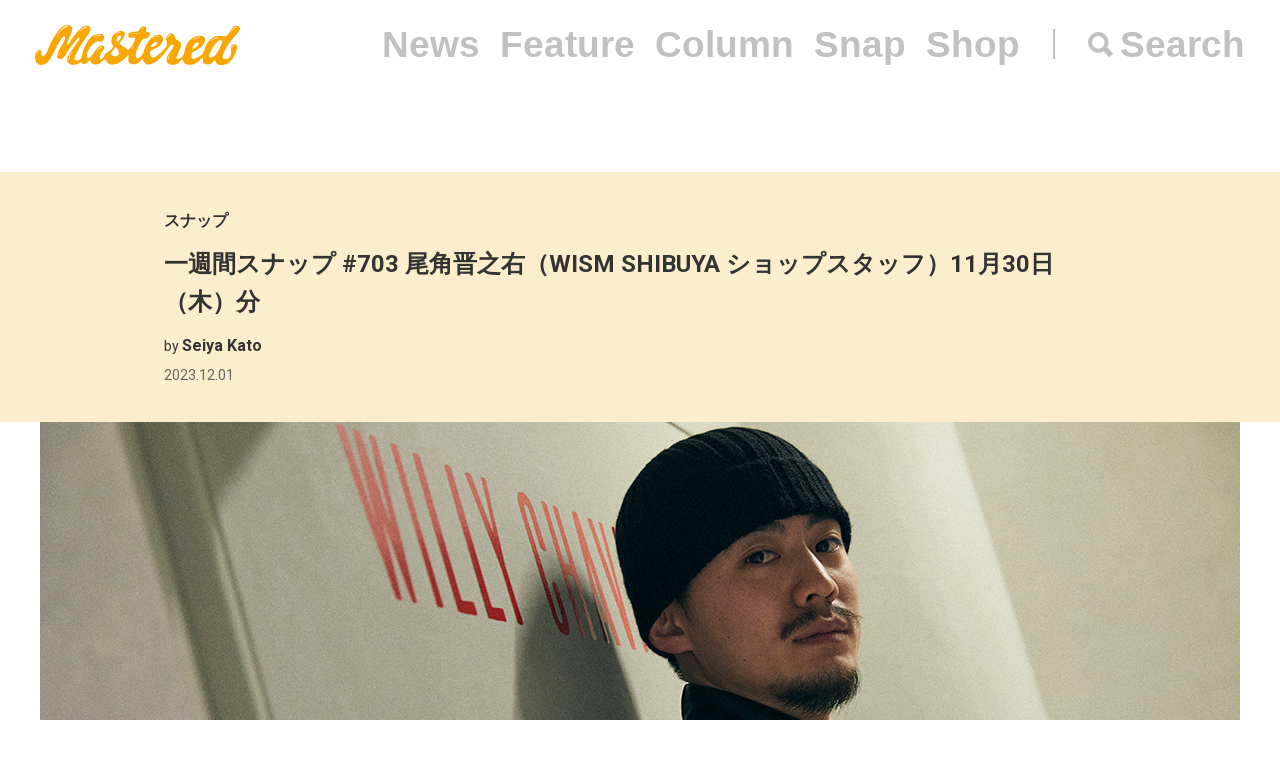

--- FILE ---
content_type: text/html; charset=UTF-8
request_url: https://mastered.jp/snap/20231130thu/
body_size: 6883
content:
<!DOCTYPE html>
<html lang="ja">
<head>
    <meta charset="UTF-8">
    <meta name="viewport"
          content="width=device-width, user-scalable=no, initial-scale=1, minimum-scale=1, maximum-scale=1">
    <link rel="shortcut icon" href="https://mastered.jp/wp-content/themes/mastered/assets/img/common/favicon.ico">
    <link rel="apple-touch-icon" sizes="152x152"
          href="https://mastered.jp/wp-content/themes/mastered/assets/img/common/apple-touch-icon-152x152.png">
    <link rel="apple-touch-icon" sizes="180x180"
          href="https://mastered.jp/wp-content/themes/mastered/assets/img/common/apple-touch-icon-180x180.png">
    <link rel="stylesheet" href="https://mastered.jp/wp-content/themes/mastered/assets/css/app.css?20190423">
            
        
		<!-- All in One SEO 4.2.4 - aioseo.com -->
		<title>一週間スナップ #703 尾角晋之右（WISM SHIBUYA ショップスタッフ）11月30日（木）分 | Mastered</title>
		<meta name="description" content="WISM SHIBUYAのショップスタッフを務める尾角晋之右の一週間スナップ。木曜日は、WILLY CHAVARRIA（ウィリーチャバリア）のジャケット、WISM × TANAKA（タナカ）のパンツ、BLOHM（ブローム）のシューズなどをコーディネート。" />
		<meta name="robots" content="max-image-preview:large" />
		<link rel="canonical" href="https://mastered.jp/snap/20231130thu/" />
		<meta name="generator" content="All in One SEO (AIOSEO) 4.2.4 " />
		<meta property="og:locale" content="ja_JP" />
		<meta property="og:site_name" content="Mastered" />
		<meta property="og:type" content="article" />
		<meta property="og:title" content="一週間スナップ #703 尾角晋之右（WISM SHIBUYA ショップスタッフ）11月30日（木）分 | Mastered" />
		<meta property="og:description" content="WISM SHIBUYAのショップスタッフを務める尾角晋之右の一週間スナップ。木曜日は、WILLY CHAVARRIA（ウィリーチャバリア）のジャケット、WISM × TANAKA（タナカ）のパンツ、BLOHM（ブローム）のシューズなどをコーディネート。" />
		<meta property="og:url" content="https://mastered.jp/snap/20231130thu/" />
		<meta property="fb:app_id" content="130866224157830" />
		<meta property="fb:admins" content="1527804117292377" />
		<meta property="og:image" content="https://cdn.mastered.jp/wp-content/uploads/2023/12/03112659/main__Q5A8549.jpg" />
		<meta property="og:image:secure_url" content="https://cdn.mastered.jp/wp-content/uploads/2023/12/03112659/main__Q5A8549.jpg" />
		<meta property="og:image:width" content="1200" />
		<meta property="og:image:height" content="630" />
		<meta property="article:published_time" content="2023-12-01T02:21:34+00:00" />
		<meta property="article:modified_time" content="2023-12-03T02:52:09+00:00" />
		<meta property="article:publisher" content="https://www.facebook.com/Masteredjp" />
		<meta name="twitter:card" content="summary_large_image" />
		<meta name="twitter:site" content="@masteredjp" />
		<meta name="twitter:title" content="一週間スナップ #703 尾角晋之右（WISM SHIBUYA ショップスタッフ）11月30日（木）分 | Mastered" />
		<meta name="twitter:description" content="WISM SHIBUYAのショップスタッフを務める尾角晋之右の一週間スナップ。木曜日は、WILLY CHAVARRIA（ウィリーチャバリア）のジャケット、WISM × TANAKA（タナカ）のパンツ、BLOHM（ブローム）のシューズなどをコーディネート。" />
		<meta name="twitter:creator" content="@masteredjp" />
		<meta name="twitter:image" content="https://cdn.mastered.jp/wp-content/uploads/2023/12/03112659/main__Q5A8549.jpg" />
		<script type="application/ld+json" class="aioseo-schema">
			{"@context":"https:\/\/schema.org","@graph":[{"@type":"WebSite","@id":"https:\/\/mastered.jp\/#website","url":"https:\/\/mastered.jp\/","name":"Mastered\uff08\u30de\u30b9\u30bf\u30fc\u30c9\uff09","description":"Mastered\u306f\u30012017\u5e746\u6708\u307e\u3067EYESCREAM.JP\u3060\u3063\u305f\u30b5\u30a4\u30c8\u304c\u751f\u307e\u308c\u5909\u308f\u3063\u305f\u3001\u65b0\u3057\u3044\u30d5\u30a1\u30c3\u30b7\u30e7\u30f3&\u30ab\u30eb\u30c1\u30e3\u30fc\u30e1\u30c7\u30a3\u30a2\u3067\u3059\u3002\u6bce\u65e5\u66f4\u65b0\u4e2d\uff01","inLanguage":"ja","publisher":{"@id":"https:\/\/mastered.jp\/#organization"}},{"@type":"Organization","@id":"https:\/\/mastered.jp\/#organization","name":"Mastered\uff08\u30de\u30b9\u30bf\u30fc\u30c9\uff09","url":"https:\/\/mastered.jp\/","logo":{"@type":"ImageObject","@id":"https:\/\/mastered.jp\/#organizationLogo","url":"https:\/\/cdn.mastered.jp\/wp-content\/uploads\/2022\/02\/07104309\/mastered_logo.png"},"image":{"@id":"https:\/\/mastered.jp\/#organizationLogo"},"sameAs":["https:\/\/www.facebook.com\/Masteredjp","https:\/\/twitter.com\/masteredjp","https:\/\/www.instagram.com\/masteredjp\/"]},{"@type":"BreadcrumbList","@id":"https:\/\/mastered.jp\/snap\/20231130thu\/#breadcrumblist","itemListElement":[{"@type":"ListItem","@id":"https:\/\/mastered.jp\/#listItem","position":1,"item":{"@type":"WebPage","@id":"https:\/\/mastered.jp\/","name":"\u30db\u30fc\u30e0","description":"Mastered\u306f\u30012017\u5e746\u6708\u307e\u3067EYESCREAM.JP\u3060\u3063\u305f\u30b5\u30a4\u30c8\u304c\u751f\u307e\u308c\u5909\u308f\u3063\u305f\u3001\u65b0\u3057\u3044\u30d5\u30a1\u30c3\u30b7\u30e7\u30f3&\u30ab\u30eb\u30c1\u30e3\u30fc\u30e1\u30c7\u30a3\u30a2\u3067\u3059\u3002\u6bce\u65e5\u66f4\u65b0\u4e2d\uff01","url":"https:\/\/mastered.jp\/"},"nextItem":"https:\/\/mastered.jp\/snap\/20231130thu\/#listItem"},{"@type":"ListItem","@id":"https:\/\/mastered.jp\/snap\/20231130thu\/#listItem","position":2,"item":{"@type":"WebPage","@id":"https:\/\/mastered.jp\/snap\/20231130thu\/","name":"\u4e00\u9031\u9593\u30b9\u30ca\u30c3\u30d7 #703 \u5c3e\u89d2\u664b\u4e4b\u53f3\uff08WISM SHIBUYA \u30b7\u30e7\u30c3\u30d7\u30b9\u30bf\u30c3\u30d5\uff0911\u670830\u65e5\uff08\u6728\uff09\u5206","description":"WISM SHIBUYA\u306e\u30b7\u30e7\u30c3\u30d7\u30b9\u30bf\u30c3\u30d5\u3092\u52d9\u3081\u308b\u5c3e\u89d2\u664b\u4e4b\u53f3\u306e\u4e00\u9031\u9593\u30b9\u30ca\u30c3\u30d7\u3002\u6728\u66dc\u65e5\u306f\u3001WILLY CHAVARRIA\uff08\u30a6\u30a3\u30ea\u30fc\u30c1\u30e3\u30d0\u30ea\u30a2\uff09\u306e\u30b8\u30e3\u30b1\u30c3\u30c8\u3001WISM \u00d7 TANAKA\uff08\u30bf\u30ca\u30ab\uff09\u306e\u30d1\u30f3\u30c4\u3001BLOHM\uff08\u30d6\u30ed\u30fc\u30e0\uff09\u306e\u30b7\u30e5\u30fc\u30ba\u306a\u3069\u3092\u30b3\u30fc\u30c7\u30a3\u30cd\u30fc\u30c8\u3002","url":"https:\/\/mastered.jp\/snap\/20231130thu\/"},"previousItem":"https:\/\/mastered.jp\/#listItem"}]},{"@type":"Person","@id":"https:\/\/mastered.jp\/author\/seiya-kato\/#author","url":"https:\/\/mastered.jp\/author\/seiya-kato\/","name":"Seiya Kato","image":{"@type":"ImageObject","@id":"https:\/\/mastered.jp\/snap\/20231130thu\/#authorImage","url":"https:\/\/secure.gravatar.com\/avatar\/d96caf02253407e6dc75d6aa90217883?s=96&d=mm&r=g","width":96,"height":96,"caption":"Seiya Kato"}},{"@type":"WebPage","@id":"https:\/\/mastered.jp\/snap\/20231130thu\/#webpage","url":"https:\/\/mastered.jp\/snap\/20231130thu\/","name":"\u4e00\u9031\u9593\u30b9\u30ca\u30c3\u30d7 #703 \u5c3e\u89d2\u664b\u4e4b\u53f3\uff08WISM SHIBUYA \u30b7\u30e7\u30c3\u30d7\u30b9\u30bf\u30c3\u30d5\uff0911\u670830\u65e5\uff08\u6728\uff09\u5206 | Mastered","description":"WISM SHIBUYA\u306e\u30b7\u30e7\u30c3\u30d7\u30b9\u30bf\u30c3\u30d5\u3092\u52d9\u3081\u308b\u5c3e\u89d2\u664b\u4e4b\u53f3\u306e\u4e00\u9031\u9593\u30b9\u30ca\u30c3\u30d7\u3002\u6728\u66dc\u65e5\u306f\u3001WILLY CHAVARRIA\uff08\u30a6\u30a3\u30ea\u30fc\u30c1\u30e3\u30d0\u30ea\u30a2\uff09\u306e\u30b8\u30e3\u30b1\u30c3\u30c8\u3001WISM \u00d7 TANAKA\uff08\u30bf\u30ca\u30ab\uff09\u306e\u30d1\u30f3\u30c4\u3001BLOHM\uff08\u30d6\u30ed\u30fc\u30e0\uff09\u306e\u30b7\u30e5\u30fc\u30ba\u306a\u3069\u3092\u30b3\u30fc\u30c7\u30a3\u30cd\u30fc\u30c8\u3002","inLanguage":"ja","isPartOf":{"@id":"https:\/\/mastered.jp\/#website"},"breadcrumb":{"@id":"https:\/\/mastered.jp\/snap\/20231130thu\/#breadcrumblist"},"author":"https:\/\/mastered.jp\/author\/seiya-kato\/#author","creator":"https:\/\/mastered.jp\/author\/seiya-kato\/#author","image":{"@type":"ImageObject","@id":"https:\/\/mastered.jp\/#mainImage","url":"https:\/\/cdn.mastered.jp\/wp-content\/uploads\/2023\/12\/03112659\/main__Q5A8549.jpg","width":1200,"height":630},"primaryImageOfPage":{"@id":"https:\/\/mastered.jp\/snap\/20231130thu\/#mainImage"},"datePublished":"2023-12-01T02:21:34+00:00","dateModified":"2023-12-03T02:52:09+00:00"}]}
		</script>
		<script type="text/javascript" >
			window.ga=window.ga||function(){(ga.q=ga.q||[]).push(arguments)};ga.l=+new Date;
			ga('create', "UA-100208606-1", 'auto');
			ga('send', 'pageview');
		</script>
		<script async src="https://www.google-analytics.com/analytics.js"></script>
		<!-- All in One SEO -->

<link rel='dns-prefetch' href='//mastered.jp' />
<link rel='dns-prefetch' href='//s.w.org' />
		<script type="text/javascript">
			window._wpemojiSettings = {"baseUrl":"https:\/\/s.w.org\/images\/core\/emoji\/11\/72x72\/","ext":".png","svgUrl":"https:\/\/s.w.org\/images\/core\/emoji\/11\/svg\/","svgExt":".svg","source":{"concatemoji":"https:\/\/mastered.jp\/wp-includes\/js\/wp-emoji-release.min.js?ver=4.9.26"}};
			!function(e,a,t){var n,r,o,i=a.createElement("canvas"),p=i.getContext&&i.getContext("2d");function s(e,t){var a=String.fromCharCode;p.clearRect(0,0,i.width,i.height),p.fillText(a.apply(this,e),0,0);e=i.toDataURL();return p.clearRect(0,0,i.width,i.height),p.fillText(a.apply(this,t),0,0),e===i.toDataURL()}function c(e){var t=a.createElement("script");t.src=e,t.defer=t.type="text/javascript",a.getElementsByTagName("head")[0].appendChild(t)}for(o=Array("flag","emoji"),t.supports={everything:!0,everythingExceptFlag:!0},r=0;r<o.length;r++)t.supports[o[r]]=function(e){if(!p||!p.fillText)return!1;switch(p.textBaseline="top",p.font="600 32px Arial",e){case"flag":return s([55356,56826,55356,56819],[55356,56826,8203,55356,56819])?!1:!s([55356,57332,56128,56423,56128,56418,56128,56421,56128,56430,56128,56423,56128,56447],[55356,57332,8203,56128,56423,8203,56128,56418,8203,56128,56421,8203,56128,56430,8203,56128,56423,8203,56128,56447]);case"emoji":return!s([55358,56760,9792,65039],[55358,56760,8203,9792,65039])}return!1}(o[r]),t.supports.everything=t.supports.everything&&t.supports[o[r]],"flag"!==o[r]&&(t.supports.everythingExceptFlag=t.supports.everythingExceptFlag&&t.supports[o[r]]);t.supports.everythingExceptFlag=t.supports.everythingExceptFlag&&!t.supports.flag,t.DOMReady=!1,t.readyCallback=function(){t.DOMReady=!0},t.supports.everything||(n=function(){t.readyCallback()},a.addEventListener?(a.addEventListener("DOMContentLoaded",n,!1),e.addEventListener("load",n,!1)):(e.attachEvent("onload",n),a.attachEvent("onreadystatechange",function(){"complete"===a.readyState&&t.readyCallback()})),(n=t.source||{}).concatemoji?c(n.concatemoji):n.wpemoji&&n.twemoji&&(c(n.twemoji),c(n.wpemoji)))}(window,document,window._wpemojiSettings);
		</script>
		<style type="text/css">
img.wp-smiley,
img.emoji {
	display: inline !important;
	border: none !important;
	box-shadow: none !important;
	height: 1em !important;
	width: 1em !important;
	margin: 0 .07em !important;
	vertical-align: -0.1em !important;
	background: none !important;
	padding: 0 !important;
}
</style>
<link rel='stylesheet' id='contact-form-7-css'  href='https://mastered.jp/wp-content/plugins/contact-form-7/includes/css/styles.css?ver=4.8-dev' type='text/css' media='all' />
<link rel='stylesheet' id='style-css'  href='https://mastered.jp/wp-content/themes/mastered/style.css?ver=4.9.26' type='text/css' media='all' />
<script type='text/javascript' src='https://mastered.jp/wp-includes/js/jquery/jquery.js?ver=1.12.4'></script>
<script type='text/javascript' src='https://mastered.jp/wp-includes/js/jquery/jquery-migrate.min.js?ver=1.4.1'></script>
<link rel='https://api.w.org/' href='https://mastered.jp/wp-json/' />
<link rel="EditURI" type="application/rsd+xml" title="RSD" href="https://mastered.jp/xmlrpc.php?rsd" />
<link rel="wlwmanifest" type="application/wlwmanifest+xml" href="https://mastered.jp/wp-includes/wlwmanifest.xml" /> 
<link rel='prev' title='一週間スナップ #703 尾角晋之右（WISM SHIBUYA ショップスタッフ）11月29日（水）分' href='https://mastered.jp/snap/20231129wed/' />
<link rel='next' title='一週間スナップ #703 尾角晋之右（WISM SHIBUYA ショップスタッフ）12月1日（金）分' href='https://mastered.jp/snap/20231201fri/' />
<meta name="generator" content="WordPress 4.9.26" />
<link rel='shortlink' href='https://mastered.jp/?p=747693' />
<link rel="alternate" type="application/json+oembed" href="https://mastered.jp/wp-json/oembed/1.0/embed?url=https%3A%2F%2Fmastered.jp%2Fsnap%2F20231130thu%2F" />
<link rel="alternate" type="text/xml+oembed" href="https://mastered.jp/wp-json/oembed/1.0/embed?url=https%3A%2F%2Fmastered.jp%2Fsnap%2F20231130thu%2F&#038;format=xml" />

<!-- This site is using AdRotate v5.8.23 Professional to display their advertisements - https://ajdg.solutions/ -->
<!-- AdRotate CSS -->
<style type="text/css" media="screen">
	.g { margin:0px; padding:0px; overflow:hidden; line-height:1; zoom:1; }
	.g img { height:auto; }
	.g-col { position:relative; float:left; }
	.g-col:first-child { margin-left: 0; }
	.g-col:last-child { margin-right: 0; }
	@media only screen and (max-width: 480px) {
		.g-col, .g-dyn, .g-single { width:100%; margin-left:0; margin-right:0; }
	}
</style>
<!-- /AdRotate CSS -->

<meta http-equiv="Last-Modified" content="Thu, 20 Nov 2025 21:15:58 GMT" />
</head>
    <body>
    <script src="https://player.vimeo.com/api/player.js"></script><div id="vue-app" ontouchstart="" v-bind:class="{'u-scroll--disabled' : this.$store.getters.isActiveNavbarPanelNav}">

    <div id="vue-app--inner">
        <vue-navbar v-bind:start-fixed-position="0" slug="snap" v-bind:adjack="false">
            <div slot="popularSearchList" class="u-mt--xxs">
    </div>
        </vue-navbar>


    
                    <vue-bars></vue-bars>
        
        
        <section ref="js-article-747693">
            <div class="c-header">
                <div class="c-header__inner">
                    <div class="c-header__item">
                        <ul class="c-categories">
                            <li class="c-categories__item">
                                <a href="https://mastered.jp/snap/"
                                   class="c-categories__item__link u-fw--bold">
                                    スナップ                                </a>
                            </li>
                                                    </ul>
                    </div>
                    <div class="c-header__item">
                        <h1 class="c-h u-fs--xl">一週間スナップ #703 尾角晋之右（WISM SHIBUYA ショップスタッフ）11月30日（木）分</h1>
                    </div>
                        <div class="c-header__item">
        <p class="c-p u-fs--s">by <span class="c-author">Seiya Kato</span></p>
    </div>
                    <p class="c-p u-fs--s u-mt--xxxs">
    <time datetime="2023-12-01"
          class="c-time">
        2023.12.01    </time>
</p>
                </div>
            </div>
                            <div class="c-thumbnail c-thumbnail--small-space">
                        <div class="c-thumbnail__img">
        <div class="c-keepaspectbg">
            <div class="c-keepaspectbg__main">
                <div class="c-keepaspectbg__main__img"
                     style="background-image: url(https://cdn.mastered.jp/wp-content/uploads/2023/12/03112659/main__Q5A8549.jpg);"></div>
            </div>
        </div>
    </div>
                    <div class="c-thumbnail__content">
                        <div class="c-thumbnail__content__inner">
                                                            <div class="c-caption">
                                                                    </div>
                                                                                        <div class="c-excerpt">
                                    今週は、WISM SHIBUYAのショップスタッフを務める尾角晋之右の一週間に密着。
<div class="u-empty--36"></div>
4日目となる木曜日は、WILLY CHAVARRIA（ウィリーチャバリア）のジャケット、WISM × TANAKA（タナカ）のパンツ、BLOHM（ブローム）のシューズなどをコーディネート。                                </div>
                                                                                        <p class="c-p u-fw--bold u-fs--s u-mt--l">
                                    Photo：Satoru Tada                                </p>
                                                    </div>
                    </div>
                </div>
                                    <ul class="c-shares u-mt--xl">
    <li class="c-shares__item">
        <a href="http://www.facebook.com/share.php?u=https%3A%2F%2Fmastered.jp%2Fsnap%2F20231130thu%2F" target="_blank"
           class="c-share c-share--facebook c-share--facebook-gray"></a>
    </li>
    <li class="c-shares__item">
        <a href="https://twitter.com/intent/tweet?url=https%3A%2F%2Fmastered.jp%2Fsnap%2F20231130thu%2F&text=%E4%B8%80%E9%80%B1%E9%96%93%E3%82%B9%E3%83%8A%E3%83%83%E3%83%97+%23703+%E5%B0%BE%E8%A7%92%E6%99%8B%E4%B9%8B%E5%8F%B3%EF%BC%88WISM+SHIBUYA+%E3%82%B7%E3%83%A7%E3%83%83%E3%83%97%E3%82%B9%E3%82%BF%E3%83%83%E3%83%95%EF%BC%8911%E6%9C%8830%E6%97%A5%EF%BC%88%E6%9C%A8%EF%BC%89%E5%88%86&via=masteredjp&hashtags=masteredjp" target="_blank"
           class="c-share c-share--twitter c-share--twitter-gray"></a>
    </li>
    <li class="c-shares__item">
        <a href="http://line.me/R/msg/text/?%E4%B8%80%E9%80%B1%E9%96%93%E3%82%B9%E3%83%8A%E3%83%83%E3%83%97+%23703+%E5%B0%BE%E8%A7%92%E6%99%8B%E4%B9%8B%E5%8F%B3%EF%BC%88WISM+SHIBUYA+%E3%82%B7%E3%83%A7%E3%83%83%E3%83%97%E3%82%B9%E3%82%BF%E3%83%83%E3%83%95%EF%BC%8911%E6%9C%8830%E6%97%A5%EF%BC%88%E6%9C%A8%EF%BC%89%E5%88%86https%3A%2F%2Fmastered.jp%2Fsnap%2F20231130thu%2F" target="_blank"
           class="c-share c-share--line c-share--line-gray"></a>
    </li>
    <li class="c-shares__item">
        <a href="http://b.hatena.ne.jp/entry/https%3A%2F%2Fmastered.jp%2Fsnap%2F20231130thu%2F" target="_blank"
           class="c-share c-share--hatena c-share--hatena-gray"></a>
    </li>
</ul>
            <div class="c-ad-container u-align--center u-mt--xxl">
                <div class="c-ad">
                    <!-- Either there are no banners, they are disabled or none qualified for this location! -->                </div>
            </div>
            <div
                class="c-container u-pt--xxl">
                <section class="c-container__main">
                    <div class="c-section">
                        <div class="c-wppost">
                            <p><a href="https://cdn.mastered.jp/wp-content/uploads/2023/12/03112628/Q5A8540.jpg"><img src="https://cdn.mastered.jp/wp-content/uploads/2023/12/03112628/Q5A8540.jpg" alt="" width="1000" height="1500" class="alignnone size-full wp-image-747698" srcset="https://cdn.mastered.jp/wp-content/uploads/2023/12/03112628/Q5A8540.jpg 1000w, https://cdn.mastered.jp/wp-content/uploads/2023/12/03112628/Q5A8540-200x300.jpg 200w, https://cdn.mastered.jp/wp-content/uploads/2023/12/03112628/Q5A8540-768x1152.jpg 768w" sizes="(max-width: 1000px) 100vw, 1000px" /></a></p>
<p>Jacket：WILLY CHAVARRIA<br />
Sweat：cassette<br />
Bottoms：WISM × TANAKA<br />
Shoes：BLOHM<br />
Beanie：The Inoue Brothers</p>
<p><a href="https://cdn.mastered.jp/wp-content/uploads/2023/12/03112639/Q5A8555.jpg"><img src="https://cdn.mastered.jp/wp-content/uploads/2023/12/03112639/Q5A8555.jpg" alt="" width="1500" height="1000" class="alignnone size-full wp-image-747699" srcset="https://cdn.mastered.jp/wp-content/uploads/2023/12/03112639/Q5A8555.jpg 1500w, https://cdn.mastered.jp/wp-content/uploads/2023/12/03112639/Q5A8555-300x200.jpg 300w, https://cdn.mastered.jp/wp-content/uploads/2023/12/03112639/Q5A8555-768x512.jpg 768w, https://cdn.mastered.jp/wp-content/uploads/2023/12/03112639/Q5A8555-1024x683.jpg 1024w, https://cdn.mastered.jp/wp-content/uploads/2023/12/03112639/Q5A8555-600x400.jpg 600w" sizes="(max-width: 1500px) 100vw, 1500px" /></a></p>
<p><a href="https://cdn.mastered.jp/wp-content/uploads/2023/12/03112650/Q5A8563.jpg"><img src="https://cdn.mastered.jp/wp-content/uploads/2023/12/03112650/Q5A8563.jpg" alt="" width="1500" height="1000" class="alignnone size-full wp-image-747701" srcset="https://cdn.mastered.jp/wp-content/uploads/2023/12/03112650/Q5A8563.jpg 1500w, https://cdn.mastered.jp/wp-content/uploads/2023/12/03112650/Q5A8563-300x200.jpg 300w, https://cdn.mastered.jp/wp-content/uploads/2023/12/03112650/Q5A8563-768x512.jpg 768w, https://cdn.mastered.jp/wp-content/uploads/2023/12/03112650/Q5A8563-1024x683.jpg 1024w, https://cdn.mastered.jp/wp-content/uploads/2023/12/03112650/Q5A8563-600x400.jpg 600w" sizes="(max-width: 1500px) 100vw, 1500px" /></a></p>
<p><a href="https://cdn.mastered.jp/wp-content/uploads/2023/12/03112644/Q5A8561.jpg"><img src="https://cdn.mastered.jp/wp-content/uploads/2023/12/03112644/Q5A8561.jpg" alt="" width="1500" height="1000" class="alignnone size-full wp-image-747700" srcset="https://cdn.mastered.jp/wp-content/uploads/2023/12/03112644/Q5A8561.jpg 1500w, https://cdn.mastered.jp/wp-content/uploads/2023/12/03112644/Q5A8561-300x200.jpg 300w, https://cdn.mastered.jp/wp-content/uploads/2023/12/03112644/Q5A8561-768x512.jpg 768w, https://cdn.mastered.jp/wp-content/uploads/2023/12/03112644/Q5A8561-1024x683.jpg 1024w, https://cdn.mastered.jp/wp-content/uploads/2023/12/03112644/Q5A8561-600x400.jpg 600w" sizes="(max-width: 1500px) 100vw, 1500px" /></a></p>
                        </div>
                    </div>
                                                                    
                            <div class="c-section u-mt--l">
        <ul class="c-labels">
                            <li class="c-labels__item">
                    <a href="https://mastered.jp/tag/blohm/" class="c-label c-label--link">
                        BLOHM                    </a>
                </li>
                            <li class="c-labels__item">
                    <a href="https://mastered.jp/tag/cassette/" class="c-label c-label--link">
                        cassette                    </a>
                </li>
                            <li class="c-labels__item">
                    <a href="https://mastered.jp/tag/tanaka/" class="c-label c-label--link">
                        TANAKA                    </a>
                </li>
                            <li class="c-labels__item">
                    <a href="https://mastered.jp/tag/the-inoue-brothers/" class="c-label c-label--link">
                        The Inoue Brothers                    </a>
                </li>
                            <li class="c-labels__item">
                    <a href="https://mastered.jp/tag/willy-chavarria/" class="c-label c-label--link">
                        WILLY CHAVARRIA                    </a>
                </li>
                            <li class="c-labels__item">
                    <a href="https://mastered.jp/tag/wism/" class="c-label c-label--link">
                        WISM                    </a>
                </li>
                            <li class="c-labels__item">
                    <a href="https://mastered.jp/tag/%e5%b0%be%e8%a7%92%e6%99%8b%e4%b9%8b%e5%8f%b3/" class="c-label c-label--link">
                        尾角晋之右                    </a>
                </li>
                    </ul>
    </div>
                                                <div class="c-section u-align--center u-mt--xxl">
                            <div class="c-ad">
                                <!-- Either there are no banners, they are disabled or none qualified for this location! -->                            </div>
                        </div>
                                    </section>
                <vue-sidebar ref-name="js-sidebar-747693">
                    <div slot="adContent"><!-- Either there are no banners, they are disabled or none qualified for this location! --></div>
                </vue-sidebar>
            </div>
        </section>

    
    <vue-infinite-loading-article
        init-ref-id="js-article-747693"
        init-multipage=''
        init-url="https://mastered.jp/snap/20231130thu/"
        init-title="一週間スナップ #703 尾角晋之右（WISM SHIBUYA ショップスタッフ）11月30日（木）分"
        pid="746813"
        type="snap"
        v-bind:init-current-page="0"
        v-bind:init-total-page="0"
    >
    </vue-infinite-loading-article>



</div>
</div>
      <section class="top__search js-search">
    <nav class="search__close js-search-close">Close</nav>
    <div class="search__wrapper">
      <h1 class="search__title">Search</h1>
      <form class="search__form" action="/" method="get">
        <input type="text" class="js-search-input" placeholder="キーワードを入力ください。" name="s" value="">
      </form>
          </div>
  </section>
<script src="https://mastered.jp/wp-content/themes/mastered/assets/js/app.js"></script>
<script async src="//pagead2.googlesyndication.com/pagead/js/adsbygoogle.js"></script>
<script
  src="https://code.jquery.com/jquery-3.3.1.min.js"
  integrity="sha256-FgpCb/KJQlLNfOu91ta32o/NMZxltwRo8QtmkMRdAu8="
  crossorigin="anonymous"></script>
<script src="https://mastered.jp/wp-content/themes/mastered/assets/js/top.js"></script>

<script> (function (i, s, o, g, r, a, m) {
        i['GoogleAnalyticsObject'] = r;
        i[r] = i[r] || function () {
                (i[r].q = i[r].q || []).push(arguments)
            }, i[r].l = 1 * new Date();
        a = s.createElement(o), m = s.getElementsByTagName(o)[0];
        a.async = 1;
        a.src = g;
        m.parentNode.insertBefore(a, m)
    })(window, document, 'script', 'https://www.google-analytics.com/analytics.js', 'ga');
    ga('create', 'UA-100208606-1', 'auto');
    ga('send', 'pageview'); </script>

<script>(function (w, d, s, l, i) {
        w[l] = w[l] || [];
        w[l].push({'gtm.start': new Date().getTime(), event: 'gtm.js'});
        var f = d.getElementsByTagName(s)[0], j = d.createElement(s), dl = l != 'dataLayer' ? '&l=' + l : '';
        j.async = true;
        j.src = 'https://www.googletagmanager.com/gtm.js?id=' + i + dl;
        f.parentNode.insertBefore(j, f);
    })(window, document, 'script', 'dataLayer', 'GTM-TVGK6FX');</script>
<noscript>
    <iframe src="https://www.googletagmanager.com/ns.html?id=GTM-TVGK6FX" height="0" width="0"
            style="display:none;visibility:hidden"></iframe>
</noscript>

<script type='text/javascript'>
/* <![CDATA[ */
var click_object = {"ajax_url":"https:\/\/mastered.jp\/wp-admin\/admin-ajax.php"};
/* ]]> */
</script>
<script type='text/javascript' src='https://mastered.jp/wp-content/plugins/adrotate-pro/library/jquery.adrotate.clicktracker.js'></script>
<script type='text/javascript'>
/* <![CDATA[ */
var _wpcf7 = {"apiSettings":{"root":"https:\/\/mastered.jp\/wp-json\/"},"recaptcha":{"messages":{"empty":"\u3042\u306a\u305f\u304c\u30ed\u30dc\u30c3\u30c8\u3067\u306f\u306a\u3044\u3053\u3068\u3092\u8a3c\u660e\u3057\u3066\u304f\u3060\u3055\u3044\u3002"}}};
/* ]]> */
</script>
<script type='text/javascript' src='https://mastered.jp/wp-content/plugins/contact-form-7/includes/js/scripts.js?ver=4.8-dev'></script>
<script type='text/javascript' src='https://mastered.jp/wp-includes/js/wp-embed.min.js?ver=4.9.26'></script>
</body>
</html>


--- FILE ---
content_type: text/css
request_url: https://mastered.jp/wp-content/themes/mastered/assets/css/app.css?20190423
body_size: 19562
content:
@import"//fonts.googleapis.com/css?family=Roboto:300,400,500,700,900";/*! normalize.css v6.0.0 | MIT License | github.com/necolas/normalize.css */html{line-height:1.15;-ms-text-size-adjust:100%;-webkit-text-size-adjust:100%}article,aside,footer,header,nav,section{display:block}h1{font-size:2em;margin:.67em 0}figcaption,figure,main{display:block}figure{margin:1em 40px}hr{box-sizing:content-box;height:0;overflow:visible}pre{font-family:monospace,monospace;font-size:1em}a{background-color:transparent;-webkit-text-decoration-skip:objects}abbr[title]{border-bottom:none;text-decoration:underline;text-decoration:underline dotted}b,strong{font-weight:inherit}b,strong{font-weight:bolder}code,kbd,samp{font-family:monospace,monospace;font-size:1em}dfn{font-style:italic}mark{background-color:#ff0;color:#000}small{font-size:80%}sub,sup{font-size:75%;line-height:0;position:relative;vertical-align:baseline}sub{bottom:-.25em}sup{top:-.5em}audio,video{display:inline-block}audio:not([controls]){display:none;height:0}img{border-style:none}svg:not(:root){overflow:hidden}button,input,optgroup,select,textarea{margin:0}button,input{overflow:visible}button,select{text-transform:none}button,html [type=button],[type=reset],[type=submit]{-webkit-appearance:button}button::-moz-focus-inner,[type=button]::-moz-focus-inner,[type=reset]::-moz-focus-inner,[type=submit]::-moz-focus-inner{border-style:none;padding:0}button:-moz-focusring,[type=button]:-moz-focusring,[type=reset]:-moz-focusring,[type=submit]:-moz-focusring{outline:1px dotted ButtonText}legend{box-sizing:border-box;color:inherit;display:table;max-width:100%;padding:0;white-space:normal}progress{display:inline-block;vertical-align:baseline}textarea{overflow:auto}[type=checkbox],[type=radio]{box-sizing:border-box;padding:0}[type=number]::-webkit-inner-spin-button,[type=number]::-webkit-outer-spin-button{height:auto}[type=search]{-webkit-appearance:textfield;outline-offset:-2px}[type=search]::-webkit-search-cancel-button,[type=search]::-webkit-search-decoration{-webkit-appearance:none}::-webkit-file-upload-button{-webkit-appearance:button;font:inherit}details,menu{display:block}summary{display:list-item}canvas{display:inline-block}template{display:none}[hidden]{display:none}:root{--cl-brand-primary:#f2ab00;--cl-brand-secondary:#ff6e00;--cl-brand-tertiary:#fceecc;--cl-gray-darkest:#333;--cl-gray-darker:#333;--cl-gray-dark:#666;--cl-gray:#969696;--cl-gray-light:#cbcbcb;--cl-gray-lighter:#ebebeb;--cl-black:#000;--cl-white:#fff;--cl-red:red;--cl-yellow:#faa600;--cl-light-yellow:#ffd88d;--cl-ultralight-yellow:#ffbb48}:root{--space-xxxl:206px;--space-xxl:60px;--space-xl:48px;--space-l:36px;--space:30px;--space-s:26px;--space-xs:18px;--space-xxs:12px;--space-xxxs:6px;--space-xxs-negative:-12px}:root{--dimension-height-header-mobile:48px;--dimension-height-header:90px;--dimension-width-main:952px;--dimension-width-sub:300px}:root{--helvetica:Helvetica,Arial,sans-serif;--fs-xxl:28px;--fs-xl:24px;--fs-l:20px;--fs-m:16px;--fs-s:14px;--fs-xs:12px;--fs-xxs:10px;--fs-l-wp:22px;--fs-m-wp:18px;--fs-s-wp:16px}@media screen and (max-width:767px){.u-scroll--disabled{height:calc(100vh - 48px - 90px);overflow:hidden}}@media screen and (max-width:543px){.u-scroll--disabled{height:calc(100vh - 48px);overflow:hidden}}@media screen and (max-width:767px){.u-scroll--enabled{height:calc(100vh - 90px);overflow:auto}}@media screen and (max-width:543px){.u-scroll--enabled{height:calc(100vh - 48px);overflow:auto}}.u-display--show{display:block}.u-display--none{display:none}.u-mt--xxl{margin-top:60px!important}.u-mt--xl{margin-top:48px!important}.u-mt--l{margin-top:36px!important}.u-mt--m{margin-top:30px!important}.u-mt--s{margin-top:26px!important}.u-mt--xs{margin-top:18px!important}.u-mt--xxs{margin-top:12px!important}.u-mt--xxxs{margin-top:6px!important}.u-empty--1{height:1px!important}.u-empty--2{height:2px!important}.u-empty--3{height:3px!important}.u-empty--4{height:4px!important}.u-empty--5{height:5px!important}.u-empty--6{height:6px!important}.u-empty--7{height:7px!important}.u-empty--8{height:8px!important}.u-empty--9{height:9px!important}.u-empty--10{height:10px!important}.u-empty--11{height:11px!important}.u-empty--12{height:12px!important}.u-empty--13{height:13px!important}.u-empty--14{height:14px!important}.u-empty--15{height:15px!important}.u-empty--16{height:16px!important}.u-empty--17{height:17px!important}.u-empty--18{height:18px!important}.u-empty--19{height:19px!important}.u-empty--20{height:20px!important}.u-empty--21{height:21px!important}.u-empty--22{height:22px!important}.u-empty--23{height:23px!important}.u-empty--24{height:24px!important}.u-empty--25{height:25px!important}.u-empty--26{height:26px!important}.u-empty--27{height:27px!important}.u-empty--28{height:28px!important}.u-empty--29{height:29px!important}.u-empty--30{height:30px!important}.u-empty--31{height:31px!important}.u-empty--32{height:32px!important}.u-empty--33{height:33px!important}.u-empty--34{height:34px!important}.u-empty--35{height:35px!important}.u-empty--36{height:36px!important}.u-empty--37{height:37px!important}.u-empty--38{height:38px!important}.u-empty--39{height:39px!important}.u-empty--40{height:40px!important}.u-empty--41{height:41px!important}.u-empty--42{height:42px!important}.u-empty--43{height:43px!important}.u-empty--44{height:44px!important}.u-empty--45{height:45px!important}.u-empty--46{height:46px!important}.u-empty--47{height:47px!important}.u-empty--48{height:48px!important}.u-empty--49{height:49px!important}.u-empty--50{height:50px!important}.u-empty--51{height:51px!important}.u-empty--52{height:52px!important}.u-empty--53{height:53px!important}.u-empty--54{height:54px!important}.u-empty--55{height:55px!important}.u-empty--56{height:56px!important}.u-empty--57{height:57px!important}.u-empty--58{height:58px!important}.u-empty--59{height:59px!important}.u-empty--60{height:60px!important}.u-empty--61{height:61px!important}.u-empty--62{height:62px!important}.u-empty--63{height:63px!important}.u-empty--64{height:64px!important}.u-empty--65{height:65px!important}.u-empty--66{height:66px!important}.u-empty--67{height:67px!important}.u-empty--68{height:68px!important}.u-empty--69{height:69px!important}.u-empty--70{height:70px!important}.u-empty--71{height:71px!important}.u-empty--72{height:72px!important}.u-empty--73{height:73px!important}.u-empty--74{height:74px!important}.u-empty--75{height:75px!important}.u-empty--76{height:76px!important}.u-empty--77{height:77px!important}.u-empty--78{height:78px!important}.u-empty--79{height:79px!important}.u-empty--80{height:80px!important}.u-empty--81{height:81px!important}.u-empty--82{height:82px!important}.u-empty--83{height:83px!important}.u-empty--84{height:84px!important}.u-empty--85{height:85px!important}.u-empty--86{height:86px!important}.u-empty--87{height:87px!important}.u-empty--88{height:88px!important}.u-empty--89{height:89px!important}.u-empty--90{height:90px!important}.u-empty--91{height:91px!important}.u-empty--92{height:92px!important}.u-empty--93{height:93px!important}.u-empty--94{height:94px!important}.u-empty--95{height:95px!important}.u-empty--96{height:96px!important}.u-empty--97{height:97px!important}.u-empty--98{height:98px!important}.u-empty--99{height:99px!important}.u-empty--100{height:100px!important}.u-pt--xxl{padding-top:60px!important}.u-pt--xl{padding-top:48px!important}.u-pt--l{padding-top:36px!important}.u-pt--m{padding-top:30px!important}.u-pt--s{padding-top:26px!important}.u-pt--xs{padding-top:18px!important}.u-pt--xxs{padding-top:12px!important}.u-pt--xxxs{padding-top:6px!important}.u-zIndex--1{z-index:1}.u-zIndex--2{z-index:2}.u-zIndex--3{z-index:3}.u-zIndex--4{z-index:4}.u-zIndex--5{z-index:5}.u-zIndex--6{z-index:6}.u-zIndex--7{z-index:7}.u-zIndex--8{z-index:8}.u-zIndex--9{z-index:9}.u-zIndex--10{z-index:10}.u-zIndex--11{z-index:11}.u-zIndex--12{z-index:12}.u-zIndex--13{z-index:13}.u-zIndex--14{z-index:14}.u-zIndex--15{z-index:15}.u-zIndex--16{z-index:16}.u-zIndex--17{z-index:17}.u-zIndex--18{z-index:18}.u-zIndex--19{z-index:19}.u-zIndex--20{z-index:20}.u-zIndex--21{z-index:21}.u-zIndex--22{z-index:22}.u-zIndex--23{z-index:23}.u-zIndex--24{z-index:24}.u-zIndex--25{z-index:25}.u-zIndex--26{z-index:26}.u-zIndex--27{z-index:27}.u-zIndex--28{z-index:28}.u-zIndex--29{z-index:29}.u-zIndex--30{z-index:30}.u-zIndex--31{z-index:31}.u-zIndex--32{z-index:32}.u-zIndex--33{z-index:33}.u-zIndex--34{z-index:34}.u-zIndex--35{z-index:35}.u-zIndex--36{z-index:36}.u-zIndex--37{z-index:37}.u-zIndex--38{z-index:38}.u-zIndex--39{z-index:39}.u-zIndex--40{z-index:40}.u-zIndex--41{z-index:41}.u-zIndex--42{z-index:42}.u-zIndex--43{z-index:43}.u-zIndex--44{z-index:44}.u-zIndex--45{z-index:45}.u-zIndex--46{z-index:46}.u-zIndex--47{z-index:47}.u-zIndex--48{z-index:48}.u-zIndex--49{z-index:49}.u-zIndex--50{z-index:50}.u-zIndex--51{z-index:51}.u-zIndex--52{z-index:52}.u-zIndex--53{z-index:53}.u-zIndex--54{z-index:54}.u-zIndex--55{z-index:55}.u-zIndex--56{z-index:56}.u-zIndex--57{z-index:57}.u-zIndex--58{z-index:58}.u-zIndex--59{z-index:59}.u-zIndex--60{z-index:60}.u-zIndex--61{z-index:61}.u-zIndex--62{z-index:62}.u-zIndex--63{z-index:63}.u-zIndex--64{z-index:64}.u-zIndex--65{z-index:65}.u-zIndex--66{z-index:66}.u-zIndex--67{z-index:67}.u-zIndex--68{z-index:68}.u-zIndex--69{z-index:69}.u-zIndex--70{z-index:70}.u-zIndex--71{z-index:71}.u-zIndex--72{z-index:72}.u-zIndex--73{z-index:73}.u-zIndex--74{z-index:74}.u-zIndex--75{z-index:75}.u-zIndex--76{z-index:76}.u-zIndex--77{z-index:77}.u-zIndex--78{z-index:78}.u-zIndex--79{z-index:79}.u-zIndex--80{z-index:80}.u-zIndex--81{z-index:81}.u-zIndex--82{z-index:82}.u-zIndex--83{z-index:83}.u-zIndex--84{z-index:84}.u-zIndex--85{z-index:85}.u-zIndex--86{z-index:86}.u-zIndex--87{z-index:87}.u-zIndex--88{z-index:88}.u-zIndex--89{z-index:89}.u-zIndex--90{z-index:90}.u-zIndex--91{z-index:91}.u-zIndex--92{z-index:92}.u-zIndex--93{z-index:93}.u-zIndex--94{z-index:94}.u-zIndex--95{z-index:95}.u-zIndex--96{z-index:96}.u-zIndex--97{z-index:97}.u-zIndex--98{z-index:98}.u-zIndex--99{z-index:99}.u-zIndex--100{z-index:100}.c-upload__text__inner{overflow:hidden;text-overflow:ellipsis;white-space:nowrap}.u-pos--absolute{position:absolute}.u-pos--relative{position:relative}.u-pos--fixed{position:fixed}.u-pos--header{left:0;right:0;top:0}.u-pos--articleheader{left:0;right:0;top:90px}@media screen and (max-width:543px){.u-pos--articleheader{top:48px}}.u-pos--shares{left:0;right:0;bottom:0}.u-pos--panel-container{left:0;right:0;top:90px}@media screen and (max-width:543px){.u-pos--panel-container{top:48px}}.u-fs--xxl{font-size:28px!important}.u-fs--xl{font-size:24px!important}.u-fs--l{font-size:20px!important}.u-fs--m{font-size:16px!important}.u-fs--s{font-size:14px!important}.u-fs--xs{font-size:12px!important}.u-fs--xxs{font-size:10px!important}.u-fs--m-wp{font-size:18px!important}.u-fw--bold{font-weight:700!important}.u-fw--normal{font-weight:400!important}.u-cl--brand-primary{color:#f2ab00!important}.u-cl--brand-secondary{color:#ff6e00!important}.u-cl--gray-darkest{color:#333!important}.u-cl--gray-darker{color:#333!important}.u-cl--gray-dark{color:#666!important}.u-cl--gray{color:#969696!important}.u-cl--gray-light{color:#cbcbcb!important}.u-cl--gray-lighter{color:#ebebeb!important}.u-cl--white{color:#fff!important}.u-cl--red{color:red!important}.u-align--left{text-align:left!important}.u-align--center{text-align:center!important}.u-align--right{text-align:right!important}.u-switcher.u-switcher--md-hide,.u-switcher.u-switcher--sm-hide{display:block}.u-switcher.u-switcher--md-show,.u-switcher.u-switcher--sm-show{display:none}@media screen and (max-width:767px){.u-switcher.u-switcher--md-hide{display:none}.u-switcher.u-switcher--md-show{display:block}}@media screen and (max-width:543px){.u-switcher.u-switcher--sm-hide{display:none}.u-switcher.u-switcher--sm-show{display:block}}.u-animation.u-animation--logo{transform:translate3d(0,10px,0);transition:transform .4s 0s cubic-bezier(.175,.885,.32,1.275)}.u-animation.u-animation--logo.state-scroll{transform:translate3d(0,0,0) scale(.8)}.u-animation.u-animation--articleheader{transition:transform .2s .2s ease-out}.u-animation.u-animation--articleheader.state-scroll{transform:translate3d(0,-300%,0)}.u-animation.u-animation--sharefooter{transition:transform .1s 0s ease-out}.u-animation.u-animation--sharefooter.state-scroll{transform:translate3d(0,100%,0)}body{font-family:Roboto,-apple-system,BlinkMacSystemFont,Helvetica Neue,Segoe UI,"ヒラギノ角ゴ ProN W3",Hiragino Kaku Gothic ProN,"メイリオ",Meiryo,sans-serif;font-weight:400;line-height:1.6;margin:0;padding:0;-webkit-font-smoothing:antialiased}#vue-app #vue-app--inner{margin-top:90px}#vue-app #vue-app--inner.state-adjack{margin-top:0}@media screen and (max-width:543px){#vue-app #vue-app--inner{margin-top:48px}#vue-app #vue-app--inner.state-adjack{margin-top:0}}h1,h2,h3,h4,h5,h6{margin:0}p{margin:0}ul,ol{list-style:none;margin:0;padding:0}dl{margin:0}dl dd{margin:0}img,iframe{vertical-align:top}table{border-collapse:collapse}table tbody tr th{font-weight:400}table tbody tr th,table tbody tr td{padding:0;text-align:left;vertical-align:top}button{border:0;padding:0}button:focus{outline:0}input{border:0;line-height:inherit;padding:0}input:focus{outline:0}.c-grid{display:-ms-flexbox;display:flex;-ms-flex-wrap:wrap;flex-wrap:wrap}.c-grid .c-grid__col.c-grid__col--lg1{box-sizing:border-box;width:calc(100%*1/12)}.c-grid .c-grid__col.c-grid__col--lg2{box-sizing:border-box;width:calc(100%*2/12)}.c-grid .c-grid__col.c-grid__col--lg3{box-sizing:border-box;width:calc(100%*3/12)}.c-grid .c-grid__col.c-grid__col--lg4{box-sizing:border-box;width:calc(100%*4/12)}.c-grid .c-grid__col.c-grid__col--lg5{box-sizing:border-box;width:calc(100%*5/12)}.c-grid .c-grid__col.c-grid__col--lg6{box-sizing:border-box;width:calc(100%*6/12)}.c-grid .c-grid__col.c-grid__col--lg7{box-sizing:border-box;width:calc(100%*7/12)}.c-grid .c-grid__col.c-grid__col--lg8{box-sizing:border-box;width:calc(100%*8/12)}.c-grid .c-grid__col.c-grid__col--lg9{box-sizing:border-box;width:calc(100%*9/12)}.c-grid .c-grid__col.c-grid__col--lg10{box-sizing:border-box;width:calc(100%*10/12)}.c-grid .c-grid__col.c-grid__col--lg11{box-sizing:border-box;width:calc(100%*11/12)}.c-grid .c-grid__col.c-grid__col--lg12{box-sizing:border-box;width:calc(100%*12/12)}@media screen and (max-width:767px){.c-grid .c-grid__col.c-grid__col--md1{width:calc(100%*1/12)}.c-grid .c-grid__col.c-grid__col--md2{width:calc(100%*2/12)}.c-grid .c-grid__col.c-grid__col--md3{width:calc(100%*3/12)}.c-grid .c-grid__col.c-grid__col--md4{width:calc(100%*4/12)}.c-grid .c-grid__col.c-grid__col--md5{width:calc(100%*5/12)}.c-grid .c-grid__col.c-grid__col--md6{width:calc(100%*6/12)}.c-grid .c-grid__col.c-grid__col--md7{width:calc(100%*7/12)}.c-grid .c-grid__col.c-grid__col--md8{width:calc(100%*8/12)}.c-grid .c-grid__col.c-grid__col--md9{width:calc(100%*9/12)}.c-grid .c-grid__col.c-grid__col--md10{width:calc(100%*10/12)}.c-grid .c-grid__col.c-grid__col--md11{width:calc(100%*11/12)}.c-grid .c-grid__col.c-grid__col--md12{width:calc(100%*12/12)}}.c-section.c-section--border-top{border-top:1px solid #969696;padding-top:30px}.c-section.c-section--padding-top-xxl{padding-top:60px}.c-section.c-section--border-all{border:1px solid #969696;padding:12px}@media screen and (max-width:543px){.c-section.c-section--sm-padding-vertical-xs{padding-left:18px;padding-right:18px}}.c-container{display:-ms-flexbox;display:flex;margin:0 auto;max-width:952px;padding:0 36px}.c-container .c-container__main{box-sizing:border-box;-ms-flex:1;flex:1;margin-bottom:60px}.c-container .c-container__sub{box-sizing:border-box;margin-bottom:60px;margin-left:26px;width:300px}.c-container .c-container__sub .c-container__sub__inner{width:300px;margin-top:92px}@media screen and (max-width:767px){.c-container{-ms-flex-direction:column;flex-direction:column}.c-container .c-container__main{-ms-flex:1;flex:1}}@media screen and (max-width:543px){.c-container{padding:0 18px}.c-container.c-container--sm-padding-0{padding:0}}.c-h{color:#333;font-size:28px;word-break:break-all}.c-h.c-h--white{color:#fff}.c-h .c-h__link{color:#333;text-decoration:none}.c-h .c-h__link:hover{color:#f2ab00}.c-h .c-h__link.c-h__link--white:hover{color:#fff}.c-h.c-h--border-bottom{border-bottom:1px solid #cbcbcb;padding-bottom:12px}.c-p,.c-upload__text__inner{color:#333;font-size:16px}.c-p .c-p__link,.c-upload__text__inner .c-p__link{color:#333;text-decoration:none}.c-p .c-p__link:hover,.c-upload__text__inner .c-p__link:hover{color:#f2ab00}@media screen and (max-width:543px){.c-p-container.c-p-container--sm-align-center{text-align:center}}.c-img.c-img--responsive{width:100%}.c-img.c-img--responsive-has-width-limit{max-width:100%}.c-imgs{display:-ms-flexbox;display:flex;-ms-flex-wrap:wrap;flex-wrap:wrap;margin-bottom:-12px}.c-imgs .c-imgs__item{box-sizing:border-box;margin-bottom:12px;width:50%}.c-imgs .c-imgs__item:nth-child(odd){padding-right:6px}.c-imgs .c-imgs__item:nth-child(even){padding-left:6px}.c-imgs .c-imgs__item .c-imgs__item__link{display:block}.c-ad-container{padding:0 36px}.c-ad-container.c-ad-container__adjack{padding:0}@media screen and (max-width:543px){.c-ad-container{padding:0 18px}.c-ad-container.c-ad-container__adjack{padding:0}}.c-list .c-list__item{color:#333;font-size:16px}.c-list .c-list__item .c-list__item__link{color:#333;text-decoration:none}.c-list .c-list__item .c-list__item__link:hover{color:#f2ab00}.c-list.c-list--disc{list-style:disc;margin-left:26px}.c-list.c-list--decimal{list-style:decimal;margin-left:26px}.c-list.c-list--white .c-list__item{color:#fff}.c-list.c-list--white .c-list__item .c-list__item__link{color:#fff}.c-list.c-list--white .c-list__item .c-list__item__link:hover{color:#f2ab00}.c-list.c-list--large-space .c-list__item{margin-top:12px}.c-list.c-list--large-space .c-list__item:first-child{margin-top:0}.c-popular-search-keyword ul li{color:#fff;font-size:16px;margin-top:12px}.c-popular-search-keyword ul li:first-child{margin-top:0}.c-popular-search-keyword ul li a{color:#fff;text-decoration:none}.c-popular-search-keyword ul li a:hover{color:#f2ab00}.c-link{color:#fff;text-decoration:none}.c-link:hover{color:#fff;text-decoration:underline}.c-link.c-link--opacity{color:#ffd88d}.c-time{color:#666}.c-time02{color:#ffd88d}.c-author{color:#333;font-size:16px;font-weight:700}.c-author .c-author__link{color:#333;font-size:16px;text-decoration:none}.c-author .c-author__link:hover{color:#f2ab00}.c-label{background:#333;color:#fff;display:inline-block;font-size:12px;padding:4px 8px;text-align:center;vertical-align:middle;white-space:nowrap}.c-label.c-label--link{text-decoration:none}.c-label.c-label--link:hover{background:#f2ab00}.c-labels{display:-ms-flexbox;display:flex;-ms-flex-wrap:wrap;flex-wrap:wrap;margin-top:calc(6px*-1)}.c-labels .c-labels__item{margin-right:6px;margin-bottom:6px}.c-divider{border-bottom:1px solid #969696;border-top:1px solid #ebebeb;margin:0}.c-dl .c-dl__term{color:#333;font-size:16px;font-weight:700;margin-top:26px}.c-dl .c-dl__term:first-child{margin-top:0}.c-dl .c-dl__description{color:#333;font-size:16px}.c-dl .c-dl__description .c-dl__description__link{color:#f2ab00;text-decoration:none}.c-dl .c-dl__description .c-dl__description__link:hover{text-decoration:underline}.c-form .c-form__item{margin-top:36px}.c-form .c-form__item:first-child{margin-top:0}.c-form .c-form__item .c-form__item__label{display:inline-block}.c-form .c-form__item .c-form__item__parts{margin-top:12px}.c-input{border:1px solid #969696;box-sizing:border-box;color:#333;display:block;font-size:16px;padding:5px 10px;width:100%}.c-input::-webkit-input-placeholder{color:#cbcbcb}.c-input:-moz-placeholder{color:#cbcbcb}.c-input::-moz-placeholder{color:#cbcbcb}.c-input:-ms-input-placeholder{color:#cbcbcb}.c-input.c-input--sm{font-size:14px;padding:2px 10px}.c-input.c-input--flat{background:#ebebeb;border:0}.c-input:focus{border-color:#f2ab00}.c-selectbox{position:relative;z-index:1}.c-selectbox .c-selectbox__main{background:#fff;border:1px solid #969696;border-radius:0;box-sizing:border-box;color:#333;font-size:16px;outline:0;padding:5px 10px;-webkit-appearance:none;-moz-appearance:none;-ms-appearance:none;appearance:none;width:100%}.c-selectbox .c-selectbox__main:-moz-focusring{color:transparent;text-shadow:0 0 0 #333}.c-selectbox .c-selectbox__main:focus{border-color:#f2ab00}.c-selectbox .c-selectbox__main:focus+.c-selectbox__indicator{background-image:url([data-uri]);border-color:#f2ab00}.c-selectbox .c-selectbox__indicator{background:transparent url([data-uri]) center center no-repeat;background-size:50% 50%;border-left:1px solid #969696;bottom:4px;content:'';display:block;pointer-events:none;position:absolute;right:1px;top:4px;width:32px;z-index:1}.c-textarea{border:1px solid #969696;box-sizing:border-box;color:#333;font-size:16px;outline:0;padding:5px 10px;resize:vertical;width:100%}.c-textarea:focus{border-color:#f2ab00}.c-button,.c-upload__button__dummy{background-color:#ff6e00;color:#fff;cursor:pointer;display:inline-block;font-size:16px;font-weight:700;padding:12px 48px;text-decoration:none}.c-button:hover,.c-upload__button__dummy:hover{background-color:#f2ab00}.c-button.c-button--pagination,.c-upload__button__dummy.c-button--pagination{background:#333;display:block;font-size:12px;-ms-flex:1;flex:1;padding:12px 26px;text-align:center}.c-button.c-button--pagination.c-button--pagination--disabled,.c-upload__button__dummy.c-button--pagination.c-button--pagination--disabled{background:#cbcbcb;pointer-events:none}.c-button.c-button--pagination:hover,.c-upload__button__dummy.c-button--pagination:hover{background-color:#f2ab00}.c-button.c-button--search,.c-upload__button__dummy.c-button--search{background:#333 url([data-uri]) center center no-repeat;background-size:20px 20px;display:block;height:48px;padding:0;width:48px}.is-not-mobile .c-button.c-button--search:hover,.is-not-mobile .c-upload__button__dummy.c-button--search:hover{background-color:#333;background-image:url([data-uri])}.is-mobile .c-button.c-button--search:active,.is-mobile .c-upload__button__dummy.c-button--search:active{background-color:#333;background-image:url([data-uri])}.c-button.c-button--search.state-active,.c-upload__button__dummy.c-button--search.state-active{background-image:url([data-uri]);background-size:16px 16px}.is-not-mobile .c-button.c-button--search.state-active:hover,.is-not-mobile .c-upload__button__dummy.c-button--search.state-active:hover{background-image:url([data-uri]);background-size:16px 16px}.is-mobile .c-button.c-button--search.state-active:active,.is-mobile .c-upload__button__dummy.c-button--search.state-active:active{background-image:url([data-uri]);background-size:16px 16px}@media screen and (max-width:543px){.c-button-container.c-button-container--sm-align-center{text-align:center}}.c-button-pagination-container{display:-ms-flexbox;display:flex}.c-button-pagination-container .c-button.c-button--pagination,.c-button-pagination-container .c-upload__button__dummy.c-button--pagination{-ms-flex:1;flex:1}.c-button-pagination-container .c-button.c-button--pagination:first-child,.c-button-pagination-container .c-upload__button__dummy.c-button--pagination:first-child{margin-right:6px}.c-button-pagination-container .c-button.c-button--pagination:last-child,.c-button-pagination-container .c-upload__button__dummy.c-button--pagination:last-child{margin-left:6px}.c-upload{-ms-flex-align:center;align-items:center;display:-ms-flexbox;display:flex}.c-upload .c-upload__button{display:inline-block;overflow:hidden;position:relative;z-index:1}.c-upload .c-upload__button .c-upload__button__main{bottom:0;cursor:pointer;left:0;opacity:0;position:absolute;right:0;top:0;z-index:1}.c-upload .c-upload__button .c-upload__button__main:hover+.c-upload__button__dummy{color:#fff;background:#969696}.c-upload .c-upload__button .c-upload__button__dummy{background:#cbcbcb;border:1px solid #969696;color:#333}.c-upload .c-upload__text{-ms-flex:1;flex:1;margin-left:12px;min-width:0}.c-counter{text-align:center}.c-counter .c-counter__val{color:#666;font-size:28px;font-weight:700;line-height:1}.c-counter .c-counter__prop{color:#666;font-size:14px;font-weight:700;line-height:1}@media screen and (max-width:543px){.c-counter .c-counter__val{font-size:24px}.c-counter .c-counter__prop{font-size:12px}}.c-share{background-color:transparent;background-position:center center;background-repeat:no-repeat;background-size:45px auto;display:block;height:45px;width:45px}.c-share.c-share--sm{background-size:24px auto;height:24px;width:24px}.c-share.c-share--md{background-size:36px auto;height:36px;width:36px}.c-share.c-share--flexible{box-sizing:content-box;width:100%}.c-share.c-share--padding-xxs{padding:12px 0}.c-share.c-share--padding-xxxs{padding:6px 0}.c-share.c-share--change-bg-color{background-color:#f2ab00}.is-not-mobile .c-share.c-share--change-bg-color:hover{background-color:#ff6e00}.is-mobile .c-share.c-share--change-bg-color:active{background-color:#ff6e00}.c-share.c-share--facebook{background-size:auto 45px}.c-share.c-share--facebook.c-share--sm{background-size:auto 24px}.c-share.c-share--facebook.c-share--md{background-size:auto 36px}.c-share.c-share--facebook.c-share--facebook-white{background-image:url([data-uri])}.is-not-mobile .c-share.c-share--facebook.c-share--facebook-white:hover{background-image:url([data-uri])}.is-mobile .c-share.c-share--facebook.c-share--facebook-white:active{background-image:url([data-uri])}.is-mobile .c-share.c-share--facebook.c-share--facebook-white.c-share--no-change-icon,.is-not-mobile .c-share.c-share--facebook.c-share--facebook-white.c-share--no-change-icon{background-image:url([data-uri])}.c-share.c-share--facebook.c-share--facebook-gray{background-image:url([data-uri])}.is-not-mobile .c-share.c-share--facebook.c-share--facebook-gray:hover{background-image:url([data-uri])}.is-mobile .c-share.c-share--facebook.c-share--facebook-gray:active{background-image:url([data-uri])}.c-share.c-share--twitter.c-share--twitter-white{background-image:url([data-uri])}.is-not-mobile .c-share.c-share--twitter.c-share--twitter-white:hover{background-image:url([data-uri])}.is-mobile .c-share.c-share--twitter.c-share--twitter-white:active{background-image:url([data-uri])}.is-not-mobile .c-share.c-share--twitter.c-share--twitter-white.c-share--no-change-icon,.is-mobile .c-share.c-share--twitter.c-share--twitter-white.c-share--no-change-icon{background-image:url([data-uri])}.c-share.c-share--twitter.c-share--twitter-gray{background-image:url([data-uri])}.is-not-mobile .c-share.c-share--twitter.c-share--twitter-gray:hover{background-image:url([data-uri])}.is-mobile .c-share.c-share--twitter.c-share--twitter-gray:active{background-image:url([data-uri])}.c-share.c-share--instagram.c-share--instagram-white{background-image:url([data-uri])}.is-not-mobile .c-share.c-share--instagram.c-share--instagram-white:hover{background-image:url([data-uri])}.is-mobile .c-share.c-share--instagram.c-share--instagram-white:active{background-image:url([data-uri])}.is-not-mobile .c-share.c-share--instagram.c-share--instagram-white.c-share--no-change-icon,.is-mobile .c-share.c-share--instagram.c-share--instagram-white.c-share--no-change-icon{background-image:url([data-uri])}.c-share.c-share--instagram.c-share--instagram-gray{background-image:url([data-uri])}.is-not-mobile .c-share.c-share--instagram.c-share--instagram-gray:hover{background-image:url([data-uri])}.is-mobile .c-share.c-share--instagram.c-share--instagram-gray:active{background-image:url([data-uri])}.c-share.c-share--mixcloud{background-size:60px auto;width:60px}.c-share.c-share--mixcloud.c-share--sm{background-size:34px auto;width:34px}.c-share.c-share--mixcloud.c-share--md{background-size:52px auto;width:52px}.c-share.c-share--mixcloud.c-share--flexible{width:100%}.c-share.c-share--mixcloud.c-share--mixcloud-white{background-image:url([data-uri])}.is-not-mobile .c-share.c-share--mixcloud.c-share--mixcloud-white:hover{background-image:url([data-uri])}.is-mobile .c-share.c-share--mixcloud.c-share--mixcloud-white:active{background-image:url([data-uri])}.is-not-mobile .c-share.c-share--mixcloud.c-share--mixcloud-white.c-share--no-change-icon,.is-mobile .c-share.c-share--mixcloud.c-share--mixcloud-white.c-share--no-change-icon{background-image:url([data-uri])}.c-share.c-share--mixcloud.c-share--mixcloud-gray{background-image:url([data-uri])}.is-not-mobile .c-share.c-share--mixcloud.c-share--mixcloud-gray:hover{background-image:url([data-uri])}.is-mobile .c-share.c-share--mixcloud.c-share--mixcloud-gray:active{background-image:url([data-uri])}.c-share.c-share--line.c-share--line-white{background-image:url([data-uri])}.is-not-mobile .c-share.c-share--line.c-share--line-white:hover{background-image:url([data-uri])}.is-mobile .c-share.c-share--line.c-share--line-white:active{background-image:url([data-uri])}.is-not-mobile .c-share.c-share--line.c-share--line-white.c-share--no-change-icon,.is-mobile .c-share.c-share--line.c-share--line-white.c-share--no-change-icon{background-image:url([data-uri])}.c-share.c-share--line.c-share--line-gray{background-image:url([data-uri])}.is-not-mobile .c-share.c-share--line.c-share--line-gray:hover{background-image:url([data-uri])}.is-mobile .c-share.c-share--line.c-share--line-gray:active{background-image:url([data-uri])}.c-share.c-share--hatena.c-share--hatena-white{background-image:url([data-uri])}.is-not-mobile .c-share.c-share--hatena.c-share--hatena-white:hover{background-image:url([data-uri])}.is-mobile .c-share.c-share--hatena.c-share--hatena-white:active{background-image:url([data-uri])}.is-not-mobile .c-share.c-share--hatena.c-share--hatena-white.c-share--no-change-icon,.is-mobile .c-share.c-share--hatena.c-share--hatena-white.c-share--no-change-icon{background-image:url([data-uri])}.c-share.c-share--hatena.c-share--hatena-gray{background-image:url([data-uri])}.is-not-mobile .c-share.c-share--hatena.c-share--hatena-gray:hover{background-image:url([data-uri])}.is-mobile .c-share.c-share--hatena.c-share--hatena-gray:active{background-image:url([data-uri])}@media screen and (max-width:543px){.c-share{background-size:24px auto;height:24px;width:24px}.c-share.c-share--facebook{background-size:auto 24px}.c-share.c-share--mixcloud{background-size:34px auto;width:34px}.c-share.c-share--flexible{width:100%}}.c-shares{-ms-flex-align:center;align-items:center;display:-ms-flexbox;display:flex;-ms-flex-pack:center;justify-content:center}.c-shares .c-shares__item{margin-left:36px}.c-shares .c-shares__item:first-child{margin-left:0}.c-shares.c-shares--align-left{-ms-flex-pack:start;justify-content:flex-start}.c-shares.c-shares--large-space .c-shares__item{margin-left:60px}.c-shares.c-shares--large-space .c-shares__item:first-child{margin-left:0}.c-shares.c-shares--sm .c-shares__item{margin-left:18px}.c-shares.c-shares--sm .c-shares__item:first-child{margin-left:0}.c-shares.c-shares--nav .c-shares__item{-ms-flex:1;flex:1;margin-left:0}.c-shares.c-shares--nav .c-shares__item:first-child{margin-left:0}.c-shares.c-shares--compact{-ms-flex-wrap:wrap;flex-wrap:wrap;padding:0 48px}.c-shares.c-shares--compact .c-shares__item{width:50%;margin-left:0}.c-shares.c-shares--compact .c-shares__item:first-child{margin-left:0}@media screen and (max-width:543px){.c-shares.c-shares--sm-align-center.c-shares--align-left{-ms-flex-pack:center;justify-content:center}.c-shares.c-shares--large-space .c-shares__item{margin-left:36px}.c-shares.c-shares--large-space .c-shares__item:first-child{margin-left:0}}.c-table .c-table__body .c-table__body__row .c-table__body__row__header{color:#333;font-size:16px;white-space:nowrap}.c-table .c-table__body .c-table__body__row .c-table__body__row__data{color:#333;font-size:16px;padding-left:26px}.c-media{display:-ms-flexbox;display:flex}.c-media .c-media__img{border:1px solid #cbcbcb;margin-right:26px}.c-media .c-media__img .c-media__img__link{display:block}.c-media .c-media__content{-ms-flex:1;flex:1}.c-media .c-media__content a{color:#f2ab00;text-decoration:none}.c-media .c-media__content a:hover{color:#f2ab00;text-decoration:underline}.c-categories{display:-ms-flexbox;display:flex}.c-categories .c-categories__item{-ms-flex-align:center;align-items:center;display:-ms-flexbox;display:flex;font-size:16px}.c-categories .c-categories__item .c-categories__item__link{color:#333;text-decoration:none}.c-categories .c-categories__item .c-categories__item__link:hover{color:#f2ab00;text-decoration:none}.c-categories .c-categories__item:after{border-right:1px solid #333;content:'';display:block;height:12px;margin-right:6px;padding-right:6px;width:1px}.c-categories .c-categories__item:last-child:after{display:none}.c-categories .c-categories__item.c-categories__item--yellow:after{border-right:1px solid #ffd88d}.c-categories.c-categories--with-date .c-categories__item{font-weight:700}.c-categories.c-categories--with-date .c-categories__item .c-categories__item__link{color:#969696;text-decoration:underline}.c-categories.c-categories--with-date .c-categories__item .c-categories__item__link:hover{text-decoration:none}.c-categories.c-categories--with-date .c-categories__item:last-child:after{display:block}.c-mastered{border:1px solid #969696;padding:30px}.c-mastered .c-mastered__header{text-align:center}.c-mastered .c-mastered__body{margin-top:26px}.c-mastered .c-mastered__footer{margin-top:18px;text-align:center}@media screen and (max-width:543px){.c-mastered{padding:18px}}.c-information{background:#ebebeb}.c-information .c-information__item{border-top:1px solid #cbcbcb;padding:36px 26px}.c-information .c-information__item:first-child{border-top:0}@media screen and (max-width:543px){.c-information .c-information__item{padding:18px}}.c-thumbnail .c-thumbnail__img{background:#fff;text-align:center}.c-thumbnail .c-thumbnail__img .c-thumbnail__img__link{display:block}.c-thumbnail .c-thumbnail__img .c-thumbnail__img__link:hover{opacity:.8}.c-thumbnail .c-thumbnail__content .c-thumbnail__content__inner{padding:18px 0 0}.c-thumbnail.c-thumbnail--hero .c-thumbnail__content .c-thumbnail__content__inner{margin:0 auto;max-width:952px;padding:36px}.c-thumbnail.c-thumbnail--hero--bg-primary .c-thumbnail__content{background:#f2ab00}.c-thumbnail.c-thumbnail--hero--bg-primary .c-thumbnail__content .c-thumbnail__content__inner{background:#f2ab00}.c-thumbnail.c-thumbnail--small-space .c-thumbnail__content .c-thumbnail__content__inner{margin:0 auto;max-width:952px;padding:0 36px}@media screen and (max-width:543px){.c-thumbnail .c-thumbnail__content .c-thumbnail__content__inner{padding:18px 18px 0}.c-thumbnail .c-thumbnail__content .c-thumbnail__content__inner.c-thumbnail__content__inner--sm-padding-vertical-0{padding-left:0;padding-right:0}.c-thumbnail.c-thumbnail--hero .c-thumbnail__content .c-thumbnail__content__inner{padding:18px}.c-thumbnail.c-thumbnail--small-space .c-thumbnail__content .c-thumbnail__content__inner{padding:0 18px}}.c-thumbnail-container{background:#ebebeb}.c-thumbnail-container .c-thumbnail-container__items{display:-ms-flexbox;display:flex;margin:0 auto;max-width:952px;padding:36px}.c-thumbnail-container .c-thumbnail-container__items .c-thumbnail-container__items__item{-ms-flex:1;flex:1}.c-thumbnail-container .c-thumbnail-container__items .c-thumbnail-container__items__item+.c-thumbnail-container__items__item{margin-left:18px}@media screen and (max-width:543px){.c-thumbnail-container .c-thumbnail-container__items{padding:18px}.c-thumbnail-container .c-thumbnail-container__items .c-thumbnail-container__items__item+.c-thumbnail-container__items__item{margin-left:18px}}.c-tab .c-tab__menus{display:-ms-flexbox;display:flex}.c-tab .c-tab__menus.hidden{display:none}.c-tab .c-tab__menus .c-tab__menus__item{-ms-flex:1;flex:1}.c-tab .c-tab__menus .c-tab__menus__item.c-tab__menus__item--col7{-ms-flex:none;flex:none;width:calc(100%/7)}.c-tab .c-tab__menus .c-tab__menus__item .c-tab__menus__item__link{border-bottom:6px solid #969696;color:#333;display:block;font-size:14px;font-weight:700;padding:12px 0;position:relative;text-align:center;text-decoration:none;z-index:1}.c-tab .c-tab__menus .c-tab__menus__item .c-tab__menus__item__link:hover{border-color:#f2ab00}.c-tab .c-tab__menus .c-tab__menus__item .c-tab__menus__item__link.state-active{background:#333;border-color:#f2ab00;color:#fff}.c-tab .c-tab__menus .c-tab__menus__item .c-tab__menus__item__link.state-active:after{border:solid transparent;border-bottom-color:#f2ab00;border-width:6px;bottom:0;content:'';left:50%;margin-left:-6px;position:absolute;z-index:1}.c-pagination{-ms-flex-align:center;align-items:center;display:-ms-flexbox;display:flex;-ms-flex-pack:center;justify-content:center}.c-pagination .c-pagination__nav .c-pagination__nav__link{background-color:#333;background-position:center center;background-repeat:no-repeat;background-size:50% 50%;display:block;height:48px;text-decoration:none;width:48px}.c-pagination .c-pagination__nav .c-pagination__nav__link:hover{background-color:#f2ab00}.c-pagination .c-pagination__nav .c-pagination__nav__link.c-pagination__nav__link--disabled{background-color:#cbcbcb;pointer-events:none}.c-pagination .c-pagination__nav.c-pagination__nav--back .c-pagination__nav__link{background-image:url([data-uri]);margin-left:206px}.c-pagination .c-pagination__nav.c-pagination__nav--next .c-pagination__nav__link{background-image:url([data-uri]);margin-right:206px}.c-pagination .c-pagination__main{-ms-flex-align:center;align-items:center;display:-ms-flexbox;display:flex;-ms-flex:1;flex:1;-ms-flex-pack:center;justify-content:center}.c-pagination .c-pagination__main .c-pagination__main__val{color:#333;font-size:20px;font-style:italic;font-weight:700}.c-pagination .c-pagination__main .c-pagination__main__val .c-pagination__main__val__current{color:#f2ab00}.c-pagination .c-pagination__main .c-pagination__main__prop{color:#333;font-size:12px;font-weight:700;margin-left:10px}.c-pagination.c-pagination--sm .c-pagination__nav{width:auto}.c-pagination.c-pagination--sm .c-pagination__nav .c-pagination__nav__link{background-color:transparent;background-size:auto 24px;height:24px;width:15px}.c-pagination.c-pagination--sm .c-pagination__nav .c-pagination__nav__link:hover{background-color:transparent}.c-pagination.c-pagination--sm .c-pagination__nav.c-pagination__nav--back .c-pagination__nav__link{background-image:url([data-uri]);margin-left:0}.c-pagination.c-pagination--sm .c-pagination__nav.c-pagination__nav--back .c-pagination__nav__link:hover{background-image:url([data-uri])}.c-pagination.c-pagination--sm .c-pagination__nav.c-pagination__nav--back .c-pagination__nav__link.c-pagination__nav__link--disabled{background-image:url([data-uri])}.c-pagination.c-pagination--sm .c-pagination__nav.c-pagination__nav--next .c-pagination__nav__link{background-image:url([data-uri]);margin-right:0}.c-pagination.c-pagination--sm .c-pagination__nav.c-pagination__nav--next .c-pagination__nav__link:hover{background-image:url([data-uri])}.c-pagination.c-pagination--sm .c-pagination__nav.c-pagination__nav--next .c-pagination__nav__link.c-pagination__nav__link--disabled{background-image:url([data-uri])}.c-pagination.c-pagination--sm .c-pagination__main{-ms-flex:none;flex:none;margin:0 12px}@media screen and (max-width:767px){.c-pagination .c-pagination__nav.c-pagination__nav--back .c-pagination__nav__link{margin-left:60px}.c-pagination .c-pagination__nav.c-pagination__nav--next .c-pagination__nav__link{margin-right:60px}}@media screen and (max-width:543px){.c-pagination{padding:0 18px}.c-pagination .c-pagination__nav{width:auto}.c-pagination .c-pagination__nav .c-pagination__nav__link{background-size:auto 18px;height:22px;width:36px}.c-pagination .c-pagination__nav.c-pagination__nav--back .c-pagination__nav__link{margin-left:0}.c-pagination .c-pagination__nav.c-pagination__nav--next .c-pagination__nav__link{margin-right:0}.c-pagination.c-pagination--sm{padding:0 18px}.c-pagination.c-pagination--sm .c-pagination__nav .c-pagination__nav__link{background-color:#333;background-size:auto 18px;height:22px;width:36px}.c-pagination.c-pagination--sm .c-pagination__nav .c-pagination__nav__link:hover{background-color:#f2ab00}.c-pagination.c-pagination--sm .c-pagination__nav .c-pagination__nav__link.c-pagination__nav__link--disabled{background-color:#cbcbcb}.c-pagination.c-pagination--sm .c-pagination__nav.c-pagination__nav--back .c-pagination__nav__link{background-image:url([data-uri]);margin-left:0}.c-pagination.c-pagination--sm .c-pagination__nav.c-pagination__nav--back .c-pagination__nav__link:hover{background-image:url([data-uri])}.c-pagination.c-pagination--sm .c-pagination__nav.c-pagination__nav--back .c-pagination__nav__link.c-pagination__nav__link--disabled{background-image:url([data-uri])}.c-pagination.c-pagination--sm .c-pagination__nav.c-pagination__nav--next .c-pagination__nav__link{background-image:url([data-uri]);margin-right:0}.c-pagination.c-pagination--sm .c-pagination__nav.c-pagination__nav--next .c-pagination__nav__link:hover{background-image:url([data-uri])}.c-pagination.c-pagination--sm .c-pagination__nav.c-pagination__nav--next .c-pagination__nav__link.c-pagination__nav__link--disabled{background-image:url([data-uri])}.c-pagination.c-pagination--sm .c-pagination__main{-ms-flex:1;flex:1;margin:0}}.c-pagination-container .c-pagination-container__inner{margin:0 auto;max-width:952px;padding:0 36px}@media screen and (max-width:543px){.c-pagination-container{background:#ebebeb}.c-pagination-container .c-pagination-container__inner{padding:0}}.c-header{background:#fceecc;padding:36px}.c-header .c-header__inner{margin:0 auto;max-width:952px}.c-header .c-header__inner .c-header__item{margin-top:12px}.c-header .c-header__inner .c-header__item:first-child{margin-top:0}@media screen and (max-width:543px){.c-header{padding:18px}}.c-arrow{background:transparent url([data-uri]) center center no-repeat;height:14px;margin:0 auto;width:24px}.c-logo{display:inline-block;font-size:0;height:53px;line-height:0;vertical-align:top;width:270px}.c-logo .c-logo__link{display:block}@media screen and (max-width:543px){.c-logo{height:40px;width:205px}}.c-searchform{-ms-flex-align:center;align-items:center;background-color:#333;display:-ms-flexbox;display:flex;padding-left:6px}.c-searchform .c-searchform__input{-ms-flex:1;flex:1}.c-hamburger{background:#333;cursor:pointer;display:block;height:48px;overflow:hidden;width:48px}.c-hamburger .c-hamburger__inner{height:48px;position:relative;transition:transform .4s cubic-bezier(.4,.01,.165,.99);width:48px;z-index:1}.c-hamburger .c-hamburger__inner .c-hamburger__line-top,.c-hamburger .c-hamburger__inner .c-hamburger__line-center,.c-hamburger .c-hamburger__inner .c-hamburger__line-bottom{bottom:0;left:0;position:absolute;right:0;top:0;transition:transform .4s cubic-bezier(.4,.01,.165,.99);z-index:1}.c-hamburger .c-hamburger__inner .c-hamburger__line-top:before,.c-hamburger .c-hamburger__inner .c-hamburger__line-center:before,.c-hamburger .c-hamburger__inner .c-hamburger__line-bottom:before{background:#fff;content:'';display:block;height:2px;left:14px;position:absolute;transition:transform .2s .2s linear,opacity .2s .2s linear;width:20px;z-index:1}.c-hamburger .c-hamburger__inner .c-hamburger__line-top:before{top:23px;transform:translate3d(0,-9px,0)}.c-hamburger .c-hamburger__inner .c-hamburger__line-center:before{opacity:1;top:23px}.c-hamburger .c-hamburger__inner .c-hamburger__line-bottom:before{bottom:23px;transform:translate3d(0,9px,0)}.is-not-mobile .c-hamburger:hover .c-hamburger__inner .c-hamburger__line-top:before,.is-not-mobile .c-hamburger:hover .c-hamburger__inner .c-hamburger__line-center:before,.is-not-mobile .c-hamburger:hover .c-hamburger__inner .c-hamburger__line-bottom:before{background:#f2ab00}.is-mobile .c-hamburger:active .c-hamburger__inner .c-hamburger__line-top:before,.is-mobile .c-hamburger:active .c-hamburger__inner .c-hamburger__line-center:before,.is-mobile .c-hamburger:active .c-hamburger__inner .c-hamburger__line-bottom:before{background:#f2ab00}.c-hamburger.state-active .c-hamburger__inner{transform:rotate(90deg)}.c-hamburger.state-active .c-hamburger__inner .c-hamburger__line-top,.c-hamburger.state-active .c-hamburger__inner .c-hamburger__line-center,.c-hamburger.state-active .c-hamburger__inner .c-hamburger__line-bottom{transition:transform .25s .2s cubic-bezier(.4,.01,.165,.99)}.c-hamburger.state-active .c-hamburger__inner .c-hamburger__line-top:before,.c-hamburger.state-active .c-hamburger__inner .c-hamburger__line-center:before,.c-hamburger.state-active .c-hamburger__inner .c-hamburger__line-bottom:before{transition:transform .2s linear,opacity .2s linear}.c-hamburger.state-active .c-hamburger__inner .c-hamburger__line-top{transform:rotate(45deg)}.c-hamburger.state-active .c-hamburger__inner .c-hamburger__line-top:before{transform:translate3d(0,0,0)}.c-hamburger.state-active .c-hamburger__inner .c-hamburger__line-center:before{opacity:0}.c-hamburger.state-active .c-hamburger__inner .c-hamburger__line-bottom{transform:rotate(-45deg)}.c-hamburger.state-active .c-hamburger__inner .c-hamburger__line-bottom:before{transform:translate3d(0,0,0)}.c-panel{background:transparent url([data-uri]) bottom left repeat-x;background-size:92px 17px;padding-bottom:17px}.c-panel .c-panel__inner{background:rgba(102,102,102,.95);padding:0 36px 30px}.c-panel .c-panel__inner.c-panel__inner--no-horizontal-padding{padding:0 0 60px}@media screen and (max-width:543px){.c-panel .c-panel__inner{padding:0 18px 18px}}.c-nav{background:#333;display:-ms-flexbox;display:flex}.c-nav .c-nav__item{-ms-flex:1;flex:1;margin-left:26px}.c-nav .c-nav__item .c-nav__item__link{-ms-flex-align:center;align-items:center;border-bottom:6px solid #333;box-sizing:border-box;color:#fff;display:-ms-flexbox;display:flex;font-size:14px;font-weight:700;height:90px;-ms-flex-pack:center;justify-content:center;padding:16px 6px 10px;position:relative;text-decoration:none;white-space:nowrap;z-index:1}.c-nav .c-nav__item .c-nav__item__link:hover,.c-nav .c-nav__item .c-nav__item__link.c-nav__item__link--active{border-color:#f2ab00}.c-nav .c-nav__item:first-child{margin-left:0}.c-nav.c-nav--full{background:transparent;-ms-flex-direction:column;flex-direction:column}.c-nav.c-nav--full .c-nav__item{-ms-flex:auto;flex:auto;margin-left:0}.c-nav.c-nav--full .c-nav__item:after{background:#969696;content:'';display:block;height:1px;margin:0 36px}.c-nav.c-nav--full .c-nav__item .c-nav__item__title{color:#fff;font-size:16px;font-weight:700;padding:18px 36px 12px}.c-nav.c-nav--full .c-nav__item .c-nav__item__link{-ms-flex-align:stretch;align-items:stretch;border:0;display:block;font-size:16px;height:auto;padding:12px 36px;position:static;text-align:left;z-index:auto}.c-nav.c-nav--full .c-nav__item .c-nav__item__link:hover{background:#333;border:0}.c-nav.c-nav--full .c-nav__item .c-nav__item__link.c-nav__item__link--active{border:0}.c-nav.c-nav--full .c-nav__item:first-child{margin-left:0}.c-nav.c-nav--full .c-nav--full{background:transparent}.c-nav.c-nav--full .c-nav--full:before{background:#969696;content:'';display:block;height:1px;margin:0 36px}.c-nav.c-nav--full .c-nav--full .c-nav__item .c-nav__item__link{padding-left:calc(36px + 18px)}.c-nav.c-nav--full .c-nav--full .c-nav__item:last-child:after{display:none}@media screen and (max-width:543px){.c-nav.c-nav--full .c-nav__item:after{margin:0 18px}.c-nav.c-nav--full .c-nav__item .c-nav__item__title{padding:12px 18px}.c-nav.c-nav--full .c-nav__item .c-nav__item__link{padding:12px 26px}.c-nav.c-nav--full .c-nav--full:before{margin:0 18px}.c-nav.c-nav--full .c-nav--full .c-nav__item .c-nav__item__link{padding-left:calc(6px + 26px)}}.c-navbar{background:#333;padding:0 36px}.c-navbar .c-navbar__inner{-ms-flex-align:center;align-items:center;display:-ms-flexbox;display:flex;height:90px;-ms-flex-pack:justify;justify-content:space-between;margin:0 auto;max-width:952px;position:relative;z-index:1}.c-navbar .c-navbar__inner .c-navbar__nav .c-navbar__nav__full{margin-left:36px}.c-navbar .c-navbar__inner .c-navbar__searchform{-ms-flex:1;flex:1}.c-navbar .c-navbar__inner .c-navbar__searchform .c-navbar__searchform__full{margin-left:36px}@media screen and (max-width:767px){.c-navbar{padding:0}.c-navbar .c-navbar__inner .c-navbar__logo{margin-left:48px;-ms-flex-order:2;order:2}.c-navbar .c-navbar__inner .c-navbar__nav{-ms-flex-align:center;align-items:center;bottom:0;display:-ms-flexbox;display:flex;-ms-flex-pack:center;justify-content:center;left:0;-ms-flex-order:1;order:1;position:absolute;top:0;z-index:1}.c-navbar .c-navbar__inner .c-navbar__searchform{-ms-flex:none;flex:none;-ms-flex-order:3;order:3}.c-navbar .c-navbar__inner .c-navbar__searchform .c-navbar__searchform__full{margin-left:0}}@media screen and (max-width:543px){.c-navbar .c-navbar__inner{height:48px}.c-navbar .c-navbar__inner .c-navbar__logo{margin-left:0}.c-navbar .c-navbar__inner .c-navbar__nav{-ms-flex-align:stretch;align-items:stretch;bottom:auto;display:block;-ms-flex-pack:start;justify-content:flex-start;left:auto;position:static;top:auto;z-index:auto}}.c-navbar-placeholder:not(:empty){height:90px}@media screen and (max-width:543px){.c-navbar-placeholder:not(:empty){height:48px}}.c-articlenavbar{background:rgba(235,235,235,.95);padding:18px 36px}.c-articlenavbar .c-articlenavbar__inner{-ms-flex-align:center;align-items:center;display:-ms-flexbox;display:flex;-ms-flex-pack:justify;justify-content:space-between;margin:0 auto;max-width:952px}.c-articlenavbar .c-articlenavbar__inner .c-articlenavbar__title{-ms-flex:1;flex:1}.c-articlenavbar .c-articlenavbar__inner .c-articlenavbar__nav{margin-left:36px}.c-articlenavbar .c-articlenavbar__inner .c-articlenavbar__shares{margin-left:36px}@media screen and (max-width:767px){.c-articlenavbar .c-articlenavbar__inner .c-articlenavbar__title{min-width:0}.c-articlenavbar .c-articlenavbar__inner .c-articlenavbar__title .c-h{overflow:hidden;text-overflow:ellipsis;white-space:nowrap}}@media screen and (max-width:543px){.c-articlenavbar{padding:0}.c-articlenavbar .c-articlenavbar__inner .c-articlenavbar__title{display:none}.c-articlenavbar .c-articlenavbar__inner .c-articlenavbar__nav{-ms-flex:1;flex:1;margin-left:0}}.infinite-status-prompt{color:red!important;font-size:16px!important;margin-top:60px;padding:0!important;text-align:center!important}.c-keepaspectbg{background:#fff}.c-keepaspectbg .c-keepaspectbg__main{margin:0 auto;max-width:1200px}.c-keepaspectbg .c-keepaspectbg__main .c-keepaspectbg__main__img{background-repeat:no-repeat;background-size:cover;padding-bottom:calc(630/1200*100%)}.c-keepaspectbg .c-keepaspectbg__link{display:block;margin:0 auto;max-width:1200px}.c-keepaspectbg .c-keepaspectbg__link:hover{opacity:.8}.c-keepaspectbg .c-keepaspectbg__link .c-keepaspectbg__link__img{background-repeat:no-repeat;background-size:cover;padding-bottom:calc(630/1200*100%)}.c-caption{color:#666;font-size:14px;text-align:center;margin-top:18px}.c-excerpt,.c-wplead{color:#333;font-size:18px;line-height:1.8;margin-top:30px}.c-excerpt a,.c-wplead a{color:#f2ab00;text-decoration:none}.c-excerpt a:hover,.c-wplead a:hover{color:#f2ab00;text-decoration:underline}.c-excerpt p,.c-wplead p{font-size:18px;margin-top:30px}.c-excerpt p:first-child,.c-wplead p:first-child{margin-top:0}.c-excerpt .subTxt,.c-wplead .subTxt{font-size:14px}.c-wppost{color:#333;line-height:1.8;text-align:center;word-break:break-all}.c-wppost a{color:#f2ab00;text-decoration:none}.c-wppost a:hover{color:#f2ab00;text-decoration:underline}.c-wppost h2{border-bottom:1px solid #cbcbcb;font-size:22px;padding-bottom:12px;text-align:left}.c-wppost p{font-size:18px;margin-top:30px;text-align:left}.c-wppost p:first-child{margin-top:0}.c-wppost p:first-child img{margin-top:0}.c-wppost p img{margin-top:30px}.c-wppost p.capRight{font-size:14px;text-align:right}.c-wppost p.kikite,.c-wppost p.interviewer{font-weight:700}.c-wppost p.kikite a,.c-wppost p.interviewer a{color:#f2ab00;text-decoration:none}.c-wppost p.kikite a:hover,.c-wppost p.interviewer a:hover{color:#f2ab00;text-decoration:underline}.c-wppost p.innerIndex{border-top:1px solid #cbcbcb;border-bottom:1px solid #cbcbcb;font-size:22px;font-weight:700;padding:18px 26px;text-align:center}.c-wppost p.innerIndex.main{background:#fceecc;border:0;font-size:20px;font-weight:700;text-align:left}.c-wppost p.innerIndex.sub{background:#fceecc;border:0;font-weight:700;text-align:left}.c-wppost center{font-size:18px;margin-top:30px}.c-wppost img{display:block;height:auto!important;margin:0 auto;max-width:100%!important;width:auto}.c-wppost blockquote{border-left:6px solid #f2ab00;font-size:18px;font-style:italic;margin:30px 0 0;padding:0 0 0 30px;text-align:left}.c-wppost blockquote cite{display:block;font-size:16px;font-weight:700;margin-top:6px;text-align:right}.c-wppost .btnEnter{text-align:center}.c-wppost .btnEnter a{background-color:#ff6e00;color:#fff;cursor:pointer;display:inline-block;font-size:18px;font-weight:700;padding:12px 48px;text-decoration:none}.c-wppost .btnEnter a:hover{background-color:#f2ab00}.c-wppost .wp-caption{margin-top:30px;width:100%!important}.c-wppost .wp-caption:first-child{margin-top:0}.c-wppost .wp-caption .wp-caption-text{color:#666;font-size:14px;margin-top:12px;text-align:center}.c-wppost .iframe{margin-top:30px;padding-top:56.25%;position:relative;width:100%}.c-wppost .iframe iframe{position:absolute;right:0;top:0;width:100%!important;height:100%!important}.c-wppost .profBox{display:-ms-flexbox;display:flex;margin-top:48px;padding:30px 0}.c-wppost .profBox.lineTop{border-top:1px solid #cbcbcb}.c-wppost .profBox.lineBottom{border-bottom:1px solid #cbcbcb}.c-wppost .profBox .profImg.circleBlock img{border-radius:50%}.c-wppost .profBox .profDetail{-ms-flex:1;flex:1;margin-left:30px;text-align:left}.c-wppost .profBox .profDetail .profPostedBy{font-size:14px}.c-wppost .profBox .profDetail .profName{font-size:18px}.c-wppost .profBox .profDetail .profCap{font-size:14px;margin-top:26px}.c-wppost .gWide{background:transparent!important;padding:0!important;margin:48px 0 0!important;overflow:visible!important}.c-wppost .gWide p{border:0!important;padding:0!important;margin:0!important;text-align:left!important}.c-wppost a.toNext{color:#fff;cursor:pointer;display:none;font-size:18px;font-weight:700;padding:12px 48px;text-align:center;text-decoration:none}.c-wppost a.toNext:hover{background-color:#f2ab00}.c-wppost h2+h2,.c-wppost h2+p,.c-wppost h2+blockquote,.c-wppost p+.innerIndex,.c-wppost p+.wp-caption,.c-wppost p+.iframe,.c-wppost blockquote+.innerIndex,.c-wppost blockquote+.wp-caption,.c-wppost blockquote+.iframe,.c-wppost .wp-caption+.innerIndex,.c-wppost .wp-caption+.wp-caption,.c-wppost .wp-caption+.iframe,.c-wppost .innerIndex+h2,.c-wppost .innerIndex+p,.c-wppost .iframe+h2,.c-wppost .iframe+p,.c-wppost .iframe+blockquote{margin-top:calc(30px + (18px*1.8/2))}.c-wppost h2+.innerIndex,.c-wppost h2+.wp-caption,.c-wppost h2+.iframe,.c-wppost .iframe+.innerIndex,.c-wppost .iframe+.wp-caption,.c-wppost .iframe+.iframe{margin-top:calc(18px*1.8)}@media screen and (max-width:543px){.c-wppost .profBox{-ms-flex-direction:column;flex-direction:column}.c-wppost .profBox .profImg{text-align:center}.c-wppost .profBox .profImg img{display:inline-block}.c-wppost .profBox .profDetail{margin-left:0;margin-top:18px}}.billboard{width:100%;background:white;position:relative;overflow:hidden;z-index:10000}.billboard[data-type=movie] a{left:0;width:100%;position:absolute;top:0;z-index:10;display:block;height:100%}.billboard[data-type=image] a{display:block}.billboard[data-size=fix]{height:600px;text-align:center}.billboard[data-size=fix] img{width:900px;height:600px;object-fit:contain}.billboard[data-size=fix] a{height:100%}.billboard[data-size=fix] #billboard_movie{width:900px}.billboard[data-size=fix] #billboard_movie iframe{display:block;width:900px!important;height:600px!important}.billboard[data-size=free]{height:auto}.billboard[data-size=free] #billboard_movie{width:100%}.billboard[data-size=free] #billboard_movie iframe{display:block;width:100vw!important;height:56.3vw!important}.billboard[data-size=free] img{width:100%}.billboard #billboard_movie{height:100%;margin:0 auto}@media screen and (max-width:767px){.billboard[data-type=image] a{display:block;height:auto!important}.billboard[data-size=fix]{height:auto}.billboard[data-size=fix] img{width:100%;height:auto}.billboard[data-size=fix] a{height:66.7vw}.billboard[data-size=fix] #billboard_movie{width:100vw}.billboard[data-size=fix] #billboard_movie iframe{width:100vw!important;height:66.7vw!important}}#top{background:#faa600}#top #vue-app{margin-top:0}#bg{background:#fceecc}#bg .nav__sns{background:#fff;border:none}#vue-app{margin-top:172px}@media screen and (max-width:767px){#vue-app{margin-top:100px}}.articleList{background:#fceecc;margin-top:70px}.top__header{position:fixed;width:100%;left:0;top:0;z-index:100;top:-65px}.top__header[data-status=true]{top:0}@media screen and (max-width:767px){.top__header{top:0}.top__header[data-status=true] .header__logo{transform:translateY(0)}}.top__header--middle{top:0}.top__header--middle .header__logo{transform:translateY(0)}.top__header--middle .header__smpmenu a{color:#000}.top__header--middle .header__smpmenu:after,.top__header--middle .header__smpmenu:before{background:#000}.top__header--middle .header__menu a{color:#c1c1c1}.top__header--middle .header__search a{color:#c1c1c1}.top__header--middle .header__search:after{background:#c1c1c1}.top__header--middle .header__search:before{background:url(/assets/img/icon_search_c1c1c1.svg) no-repeat left top}.top__main{position:relative;padding:80px 0 0;overflow:hidden;max-width:1600px;margin:0 auto 90px}@media screen and (max-width:767px){.top__main{padding:55px 0 0;margin:0 auto 20px}}.top__news{padding:0 70px;max-width:1600px;margin:0 auto;box-sizing:border-box}@media screen and (max-width:767px){.top__news{padding:0 20px}}.top__search{width:100%;height:100%;position:fixed;left:0;top:0;z-index:1000;background:#faa600;display:none}#top .nav__sns{background:#fff;border:none;margin-top:68px}#top .nav__list .c-list__item__link{text-decoration:none}#top .nav__list .c-list__item__link:hover{text-decoration:underline}.header__logo{margin:0 auto 0 35px;padding:25px 0 0}.header__logo img{width:205px}.header__smpmenu a,.header__search a,.header__menu a{font-size:37px;line-height:50px;color:#fff;font-family:Helvetica,Arial,sans-serif;font-weight:700;text-decoration:none}.header__smpmenu a:hover,.header__search a:hover{text-decoration:line-through}.header__menu{position:absolute;display:-ms-flexbox;display:flex;-ms-flex-pack:start;justify-content:flex-start;right:260px;top:20px}.header__menu a:hover{text-decoration:line-through}.header__menu li{margin:0 0 0 20px}@media screen and (max-width:767px){.header__menu{display:none}}.header__search{position:absolute;right:35px;top:20px}.header__search:after{position:absolute;left:-35px;width:2px;height:30px;background:#fff;content:"";top:9px}.header__search:before{display:inline-block;width:25px;height:25px;content:"";margin:0 7px 0 0;background:url(/assets/img/icon_search.svg) no-repeat left top}.header__smpmenu{position:absolute;left:15px;top:10px;padding:0 0 0 25px;display:none}.header__smpmenu:after,.header__smpmenu:before{width:16px;height:2px;background:#fff;content:"";position:absolute;left:0;top:9px}.header__smpmenu:after{top:15px}@media screen and (max-width:1039px){.header__logo{padding-top:30px}.header__logo img{width:150px}.header__menu{right:180px}.header__menu li{margin:0 0 0 15px}.header__search a,.header__menu a{font-size:24px;line-height:50px}.header__search:after{left:-20px}.header__search:before{width:20px;height:20px;vertical-align:-1px}}@media screen and (max-width:767px){.header__logo{text-align:center;margin:0;padding-top:10px;transform:translateY(-40px);transition:transform .3s ease,opacity .3s ease}.header__logo.hidden{opacity:0}.header__logo img{width:128px}.header__smpmenu a,.header__search a{font-size:18px;line-height:25px}.header__smpmenu{display:block}.header__search{right:15px;top:10px}.header__search:after{content:none}.header__search:before{width:16px;height:16px;vertical-align:-1px;margin-right:5px}}@media screen and (max-width:374px){.header__logo{padding-top:12px}.header__logo img{width:100px}}.main__logo{text-align:center;position:relative;z-index:10;margin:0 0 95px}.main__logo img{width:370px}.main__copy{color:#fff;font-family:Helvetica,Arial,sans-serif;font-weight:700;font-size:18px;line-height:25px;text-align:center;margin:13px 0 70px}.main__copyright{color:#fff;font-family:Helvetica,Arial,sans-serif;font-weight:700;font-size:16px;line-height:16px;position:absolute;right:20px;display:block;width:274px;white-space:nowrap;height:16px;top:636.2px;transform:rotate(0deg) translateX(100%)}.main__copyright span{transform:rotate(90deg);transform-origin:left center;display:inline-block}@media screen and (max-width:1599px){.main__copyright{top:calc(130px + 29.1vw + 35px)}}@media screen and (max-width:767px){.main__logo{margin:0 0 45px}.main__logo img{width:218px}.main__copy{font-size:12px;line-height:15px;margin:0 0 30px}.main__copyright{display:none}}.main__nav{position:absolute;left:65px;top:68px;color:#fff;font-family:Helvetica,Arial,sans-serif;font-weight:700;z-index:100}.main__nav a{color:#fff;text-decoration:none}.main__nav a:hover{text-decoration:line-through}.main__category:after{width:15px;height:3px;background:#fff;content:"";display:block;margin:15px 0 20px}.main__category dt{font-size:19px;line-height:24px;margin:0 0 10px}.main__category li{font-size:49px;line-height:50px}.main__search{font-size:40px;line-height:45px;margin:0 0 15px}.main__search:before{display:inline-block;width:30px;height:30px;content:"";margin:0 7px 0 0;background:url(/assets/img/icon_search.svg) no-repeat left top}.main__sns{display:-ms-flexbox;display:flex}.main__sns li{margin:0 10px 0 0}.main__sns a{transition:opacity .3s ease}.main__sns a:hover{opacity:.6}.main__sns img{width:20px}.main__close{position:absolute;left:15px;top:10px;color:#fff;font-size:18px;font-weight:700;font-family:Helvetica,Arial,sans-serif;line-height:25px;cursor:pointer;padding:0 0 0 25px;display:none}.main__close:after,.main__close:before{width:16px;height:2px;background:#fff;content:"";position:absolute;left:0;top:0;bottom:0;margin:auto}.main__close:hover{text-decoration:line-through}.main__close:after{transform:rotate(45deg)}.main__close:before{transform:rotate(-45deg)}@media screen and (max-width:767px){.main__nav{position:fixed;left:0;top:0;z-index:1000;background:#faa600;width:100%;height:100%;box-sizing:border-box;padding:130px 0 0 70px;display:none}.main__category{margin:0 0 30px}.main__category:after{content:none}.main__search{display:none}.main__close{display:block}.main__sns li{margin:0 12px 0 0}.main__sns img{width:25px}}.sub__nav{color:#fff;font-family:Helvetica,Arial,sans-serif;font-weight:700;position:fixed;left:0;top:0;z-index:1000;background:#faa600;width:100%;height:100%;box-sizing:border-box;padding:130px 0 0 70px;display:none}.sub__nav a{color:#fff;text-decoration:none}.sub__nav a:hover{text-decoration:line-through}.sub__category{margin:0 0 30px}.sub__category dt{font-size:19px;line-height:24px;margin:0 0 10px}.sub__category li{font-size:49px;line-height:50px}.sub__sns{display:-ms-flexbox;display:flex}.sub__sns li{margin:0 12px 0 0}.sub__sns a{transition:opacity .3s ease}.sub__sns a:hover{opacity:.6}.sub__sns img{width:25px}.sub__close{position:absolute;left:15px;top:10px;color:#fff;font-size:18px;font-weight:700;font-family:Helvetica,Arial,sans-serif;line-height:25px;cursor:pointer;padding:0 0 0 25px;display:block}.sub__close:after,.sub__close:before{width:16px;height:2px;background:#fff;content:"";position:absolute;left:0;top:0;bottom:0;margin:auto}.sub__close:hover{text-decoration:line-through}.sub__close:after{transform:rotate(45deg)}.sub__close:before{transform:rotate(-45deg)}.main__article01--sp,.main__article02--sp,.main__article03--sp,.main__article04--sp,.main__article05--sp,.main__article06--sp{display:none}.main__article01 img,.main__article02 img,.main__article03 img,.main__article04 img,.main__article05 img,.main__article06 img{width:100%}.main__article01 a,.main__article02 a,.main__article03 a,.main__article04 a,.main__article05 a,.main__article06 a{display:block;position:relative;color:#fff}.main__article01 a:before,.main__article02 a:before,.main__article03 a:before,.main__article04 a:before,.main__article05 a:before,.main__article06 a:before{width:100%;height:100%;background:#000;opacity:0;position:absolute;content:"";left:0;top:0;transition:opacity .3s ease;z-index:10}.main__article01 a:hover:before,.main__article02 a:hover:before,.main__article03 a:hover:before,.main__article04 a:hover:before,.main__article05 a:hover:before,.main__article06 a:hover:before{opacity:.75}.main__article01 a:hover .main__article--title,.main__article02 a:hover .main__article--title,.main__article03 a:hover .main__article--title,.main__article04 a:hover .main__article--title,.main__article05 a:hover .main__article--title,.main__article06 a:hover .main__article--title{opacity:1}.main__article--movie{background:#000;position:relative;z-index:1}.main__article--movie img{width:100%}.main__article--movie div{position:absolute;width:100%;height:100%;left:0;top:0;z-index:1}.main__article--movie iframe{width:100%;height:100%}@media screen and (max-width:767px){.main__article--movie img{display:none}}@media screen and (max-width:767px){.main__article--movie div{position:relative}}@media screen and (max-width:767px){.main__article--movie iframe{height:56.3vw}}.main__article--title{line-height:1.4em;position:absolute;left:20px;right:20px;margin:auto;bottom:75px;font-weight:700;z-index:10;opacity:0;transition:opacity .3s ease;font-size:1.6vw}@media screen and (min-width:1601px){.main__article--title{font-size:30px}}@media screen and (max-width:991px){.main__article--title{bottom:40px;left:10px;right:10px}}.main__article--status{position:absolute;left:20px;bottom:20px;color:#fff;font-family:Helvetica,Arial,sans-serif;z-index:10}.main__article--status strong{font-weight:700;font-size:34px;line-height:45px;margin:0 10px 0 0}.main__article--status time{font-size:15px}@media screen and (max-width:991px){.main__article--status{bottom:0;left:10px}}@media screen and (max-width:991px){.main__article--status strong{font-size:24px}}@media screen and (max-width:849px){.main__article--status strong{font-size:20px}}@media screen and (max-width:991px){.main__article--status time{font-size:12px}}.main__article01{width:63.75%;margin:0 0 113px 2.91%}.main__article01 .main__article--title{left:30px;font-size:32px;bottom:75px;right:20px}.main__article01 .main__article--status{left:30px;bottom:20px}.main__article01 .main__article--status strong{font-size:34px}.main__article01 .main__article--status time{font-size:15px}@media screen and (max-width:1599px){.main__article01{margin:0 0 7.08vw 2.91%}}.main__article02{width:29.1%;position:absolute;right:0;top:130px}@media screen and (max-width:767px){.main__article02 .main__article--movie div iframe{height:calc(56.3vw - 20px)}}.main__article03{width:26%;position:absolute;right:5%;top:704px}@media screen and (max-width:1599px){.main__article03{top:calc(130px + 29.1vw + 102px)}}.main__article--bottom{box-sizing:border-box;padding:0 2.91%;width:100%;display:-ms-flexbox;display:flex;-ms-flex-pack:justify;justify-content:space-between;-ms-flex-align:start;align-items:flex-start;-ms-flex-wrap:wrap;flex-wrap:wrap}.main__article04{-ms-flex-preferred-size:26.66%;flex-basis:26.66%;width:26.66%}.main__article05{-ms-flex-preferred-size:35.5%;flex-basis:35.5%;width:35.5%}.main__article06{-ms-flex-preferred-size:24.5%;flex-basis:24.5%;width:24.5%;margin:30px 0 0}@media screen and (max-width:767px){.main__article01,.main__article02,.main__article03{width:auto;position:static;margin:0 20px 30px}.main__article01--pc,.main__article02--pc,.main__article03--pc{display:none}.main__article01--sp,.main__article02--sp,.main__article03--sp{display:block}.main__article01 img,.main__article02 img,.main__article03 img{width:100%}.main__article01 a,.main__article02 a,.main__article03 a{display:block;position:relative;text-decoration:none}.main__article01 a:before,.main__article02 a:before,.main__article03 a:before{content:none}.main__article01 a:hover .main__article--title,.main__article02 a:hover .main__article--title,.main__article03 a:hover .main__article--title{opacity:1}.main__article--title{font-size:14px!important;line-height:20px!important;position:static;margin:0;opacity:1}.main__article--status{position:static;line-height:25px;margin:15px 0 0;color:#ffd88d}.main__article--status strong{font-size:20px!important;line-height:25px;margin:0 10px 0 0}.main__article--status time{font-size:10px!important}.main__article01{margin:0 0 30px}.main__article01 .main__article--title{margin:0 20px}.main__article01 .main__article--status{margin:15px 20px 0}.main__article--bottom{display:none}}.news--bg{background:#faa600;padding:70px 0}.news__title{font-size:90px;font-family:Helvetica,Arial,sans-serif;font-weight:700;line-height:92px;color:#fff;margin:0 0 40px}.news__list{border-top:2px solid #ffbb48;border-bottom:2px solid #ffbb48;display:-ms-flexbox;display:flex;-ms-flex-wrap:wrap;flex-wrap:wrap;-ms-flex-pack:justify;justify-content:space-between;color:#fff;counter-reset:num}.news__list>div{padding:35px 0;counter-increment:num}.news__list .g-single{width:100%}.news__list>div:nth-of-type(1) .news__list--item,.news__list>div:nth-of-type(2) .news__list--item,.news__list>div:nth-of-type(1),.news__list>div:nth-of-type(2){width:100%;-ms-flex-negative:0;flex-shrink:0;display:-ms-flexbox;display:flex;-ms-flex-pack:justify;justify-content:space-between;-ms-flex-align:center;align-items:center}.news__list>div:nth-of-type(1) .news__list--item .news__img,.news__list>div:nth-of-type(2) .news__list--item .news__img,.news__list>div:nth-of-type(1) .news__img,.news__list>div:nth-of-type(2) .news__img{margin:0;width:300px}.news__list>div:nth-of-type(1) .news__list--item .news__text,.news__list>div:nth-of-type(2) .news__list--item .news__text,.news__list>div:nth-of-type(1) .news__text,.news__list>div:nth-of-type(2) .news__text{width:calc(100% - 300px - 55px)}.news__list>div:nth-of-type(1) .news__list--item .news__text h2,.news__list>div:nth-of-type(2) .news__list--item .news__text h2,.news__list>div:nth-of-type(1) .news__text h2,.news__list>div:nth-of-type(2) .news__text h2{font-size:17px;line-height:25px;min-height:50px;padding:0 0 0 85px;margin:0 0 10px}.news__list>div:nth-of-type(1) .news__list--item .news__text h2:before,.news__list>div:nth-of-type(2) .news__list--item .news__text h2:before,.news__list>div:nth-of-type(1) .news__text h2:before,.news__list>div:nth-of-type(2) .news__text h2:before{font-size:58px;line-height:50px}.news__list>div:nth-of-type(1) .news__list--item .news__text p,.news__list>div:nth-of-type(2) .news__list--item .news__text p,.news__list>div:nth-of-type(1) .news__text p,.news__list>div:nth-of-type(2) .news__text p{margin:0 0 20px}.news__list>div:nth-of-type(1){border-bottom:2px solid #ffbb48}.news__list>div:nth-of-type(2){border-bottom:2px solid #ffbb48}.news__list>div:nth-of-type(2)~div{width:calc((100% - 160px)/3);position:relative}.news__list>div:nth-of-type(2)~div .news__text h2{font-size:15px;min-height:40px;line-height:20px;padding:0 0 0 70px;margin:25px 0 35px}.news__list>div:nth-of-type(2)~div .news__text h2:before{font-size:50px;line-height:40px}.news__list>div:nth-of-type(2)~div .news__text p{margin:0 0 25px}.news__list>div:nth-of-type(3):after,.news__list>div:nth-of-type(4):after{background:#ffbb48;content:"";position:absolute;right:-40px;top:35px;bottom:35px;margin:auto;width:2px}.news__list a{color:#fff;text-decoration:none}.news__text a{display:block;text-decoration:none}.news__text a:hover h2{text-decoration:underline}.news__text a:hover h2:before{text-decoration:none}.news__text h2{position:relative;display:-ms-flexbox;display:flex;-ms-flex-pack:start;justify-content:flex-start;-ms-flex-align:center;align-items:center;font-feature-settings:"palt"}.news__text h2:before{content:"0" counter(num);font-family:Helvetica,Arial,sans-serif;font-weight:700;position:absolute;left:0;top:0}.news__text p{font-size:12px;line-height:20px}.news__img{max-width:300px;margin:0 auto;-ms-flex-negative:0;flex-shrink:0}.news__img a{display:block;position:relative}.news__img a:before{width:100%;height:100%;background:#000;opacity:0;position:absolute;content:"";left:0;top:0;transition:opacity .3s ease}.news__img a:hover:before{opacity:.75}.news__img img{width:100%}.news__status{display:-ms-flexbox;display:flex;-ms-flex-pack:justify;justify-content:space-between}.news__status a{display:inline-block;font-size:13px;border:1px solid #ffd88d;font-family:Helvetica,Arial,sans-serif;line-height:13px;font-weight:700;padding:3px 18px 2px;border-radius:20px;color:#ffd88d;transition:all .3s ease}.news__status a:hover{color:#fff;border-color:#fff}.news__status time{display:inline-block;color:#ffd88d;font-size:13px;font-family:Helvetica,Arial,sans-serif}.news__status time:before{width:15px;display:inline-block;height:15px;background:url(/assets/img/icon_time.svg) no-repeat left top;background-size:contain;content:"";margin:0 10px 0 0;vertical-align:-2px}@media screen and (max-width:767px){.news__title{font-size:43px;line-height:45px;margin:0 0 15px}.news__list{border-top-width:1px;border-bottom-width:1px;display:block}.news__list>div{width:auto!important;padding:0}.news__list--item,.news__list--link{padding:20px 0!important;display:-ms-flexbox;display:flex;-ms-flex-pack:justify;justify-content:space-between;-ms-flex-align:start!important;align-items:flex-start!important;border-bottom:1px solid #ffbb48!important;width:auto!important}.news__list>div:nth-of-type(1),.news__list>div:nth-of-type(2){border:none}.news__list>div:nth-of-type(3):after,.news__list>div:nth-of-type(4):after{content:none}.news__list a{color:#fff;text-decoration:none}.news__text{width:calc(100% - 120px - 15px)!important}.news__text a{display:block;text-decoration:none}.news__text a:hover h2{text-decoration:underline}.news__text a:hover h2:before{text-decoration:none}.news__text h2{display:block;margin:0 0 30px!important;padding:0!important;height:auto!important;min-height:0!important;font-size:13px!important;line-height:20px!important}.news__text h2:before{position:static;display:block;font-size:27px!important;line-height:30px!important;margin:-5px 0 5px}.news__text p{display:none}.news__img{width:120px!important;margin:0}.news__status a{box-sizing:border-box;font-size:10px;line-height:11px;padding:1px 0;border-radius:15px;width:64px;height:15px;text-align:center;color:#ffd88d}.news__status time{font-size:10px}.news__status time:before{margin:0 4px 0 0;vertical-align:-3px}}.search__close{position:absolute;right:30px;top:30px;color:#fff;font-size:26px;font-weight:700;font-family:Helvetica,Arial,sans-serif;cursor:pointer}.search__close:after,.search__close:before{width:25px;height:3px;background:#fff;content:"";position:absolute;left:-30px;top:0;bottom:0;margin:auto}.search__close:hover{text-decoration:line-through}.search__close:after{transform:rotate(45deg)}.search__close:before{transform:rotate(-45deg)}.search__wrapper{position:absolute;left:0;right:0;top:50%;width:660px;margin:0 auto;color:#fff;transform:translateY(-50%)}.search__title,.search__title02{font-size:40px;line-height:50px;font-family:Helvetica,Arial,sans-serif;font-weight:700;margin:0 0 15px}.search__title:before{display:inline-block;width:30px;height:30px;content:"";margin:0 7px 0 0;background:url(/assets/img/icon_search.svg) no-repeat left top}.search__form{border-bottom:1px solid #fff;display:block;padding:20px 0 25px;margin:0 0 65px}.search__form input[type=text]{background:transparent;width:100%;box-sizing:border-box;padding:0;margin:0;border:none;display:block;-webkit-appearance:none;font-size:18px;line-height:30px;color:#fff}.search__form input[type=text]::-webkit-input-placeholder{color:#ffd88d}.search__form input[type=text]:-ms-input-placeholder{color:#ffd88d}.search__form input[type=text]::placeholder{color:#ffd88d}.search__words{font-size:0}.search__words li{display:inline-block;font-size:22px;line-height:35px}.search__words li:after{content:"/";margin:0 5px;display:inline-block}.search__words li:last-child:after{content:none}.search__words a{color:#fff;text-decoration:none}.search__words a:hover{text-decoration:line-through}@media screen and (max-width:767px){.search__wrapper{left:30px;right:30px;top:125px;width:auto;margin:0 auto;transform:translateY(0)}.search__title,.search__title02{font-size:30px;line-height:45px;margin:0 0 15px}.search__title:before{width:23px;height:23px;margin:0 7px 0 0}.search__form{padding:5px 0 20px;margin:0 0 45px}.search__form input[type=text]{font-size:15px;line-height:20px}.search__words li{display:block;font-size:20px;line-height:30px}.search__words li:after{content:none}.search__words li:nth-of-type(5)~li{display:none}.search__close{right:15px;top:10px;font-size:18px;line-height:25px}.search__close:after,.search__close:before{width:16px;height:2px;left:-25px}}.c-age-gate{left:0;top:0;z-index:100;display:-ms-flexbox;display:flex;-ms-flex-pack:center;justify-content:center;-ms-flex-align:center;align-items:center;width:100vw;height:100vh}.c-age-gate.fixed{position:fixed}.c-age-gate.absolute{position:absolute}.c-age-gate.sticky{position:-webkit-sticky;position:sticky}.c-age-gate.relative{position:relative;left:auto;top:auto}.c-age-gate.static{position:static;left:auto;top:auto}.c-age-gate:before{content:'';position:absolute;left:0;top:0;z-index:-2;width:100%;height:100%;opacity:.8;background-color:#f2ab00}.c-age-gate .c-text-container{box-sizing:border-box;position:relative;width:100%;padding:48px;color:#000;overflow:hidden;line-height:2.6rem}.c-age-gate .c-text-container:before{content:'';position:absolute;left:0;top:0;z-index:-1;width:100%;height:100%;border-radius:.5rem;-webkit-backdrop-filter:blur(8px);backdrop-filter:blur(8px)}.c-age-gate .c-text-container:after{content:'';position:absolute;left:0;top:0;z-index:-2;width:100%;height:100%;opacity:1;border-radius:.5rem;background-color:#fff}.c-age-gate .c-text-container.white{color:#000}.c-age-gate .c-text-container.white:before{display:none}.c-age-gate .c-text-container.white:after{opacity:1;background-color:#fff}.c-age-gate .c-text-container .c-title_image{margin:0 auto 2.8rem;display:block}.c-age-gate .c-text-container .c-title{display:block;width:100%;margin-bottom:30px;font-size:24px;font-weight:700;text-align:center}.c-age-gate .c-text-container .c-buttons{display:-ms-flexbox;display:flex;-ms-flex-pack:center;justify-content:center;-ms-flex-align:center;align-items:center;margin-left:-8px;margin-right:-8px;padding:2.2rem 0 0}.c-age-gate .c-text-container .c-buttons >*{margin-left:8px;margin-right:8px}.c-age-gate .c-text-container .c-buttons .c-button,.c-age-gate .c-text-container .c-buttons .c-upload__button__dummy{box-sizing:border-box;width:150px;text-align:center;line-height:normal}@media screen and (max-width:543px){.c-age-gate .c-text-container{padding:30px;line-height:1.5rem}.c-age-gate .c-text-container .c-title_image{max-height:100px}}.c-age-gate .c-pc_image,.c-age-gate .c-sp_image{position:absolute;left:0;top:0;width:100%;height:100%;object-fit:cover;z-index:-3}@media screen and (max-width:543px){.c-age-gate .c-pc_image{display:none}}.c-age-gate .c-sp_image{display:none}@media screen and (max-width:543px){.c-age-gate .c-sp_image{display:block}}.c-age-gate.opaque:before{opacity:1}.c-age-gate.opaque .c-text-container:before{display:none}.dark_mode .c-age-gate .c-text-container{color:#fff}.dark_mode .c-age-gate .c-text-container:after{opacity:.7;background-color:#444}.fade-bottom-enter-active,.fade-bottom-leave-active{will-change:opacity;transition:opacity .1s cubic-bezier(.4,0,.2,1) 0s,transform 225ms cubic-bezier(0,0,.2,1) 0s;transform:translate(0,0)}.fade-bottom-enter,.fade-bottom-leave-to{opacity:0;transform:translateY(15vh) translateY(0)}.wpcf7-form-control-wrap{display:block!important;position:static!important}.screen-reader-response{display:none}.wpcf7-response-output{display:none}

--- FILE ---
content_type: application/javascript; charset=utf-8
request_url: https://mastered.jp/wp-content/themes/mastered/assets/js/top.js
body_size: 1212
content:
var _top = {
  init:function(){
    this.header();
    this.menu();
    this.search();
    this.movie();
    this.articles();
  },

  header : function(){
		var f = false;
    var header = $(".js-header");
    var smt = (navigator.userAgent.indexOf("Android") >= 0 || navigator.userAgent.indexOf("iPhone") >= 0 || navigator.userAgent.indexOf("iPad") >= 0 || navigator.userAgent.indexOf("iPod") >= 0);
    var h = 500;
    if(smt) {
      h = 300;
    }
		$(window).on("scroll.header",function(){
			var v = $(this).scrollTop();
			if(v > h){
				if(!f){
					f = true;
          header.attr("data-status",f);
				}
			}else{
				if(f){
          f = false;
          header.attr("data-status",f);
				}
			}
		});

  },

  menu : function(){
    var wrapper = $(".js-menu");
    var btn = $(".js-menu-btn");
    var close = $(".js-menu-close");

    btn.on("click.serach",function(){
      wrapper.fadeIn(300);
      return false;
    });
    close.on("click.serach",function(){
      wrapper.fadeOut(300);
      return false;
    });
  },

  search : function(){
    var wrapper = $(".js-search");
    var btn = $(".js-search-btn");
    var close = $(".js-search-close");
    var input = $(".js-search-input");

    btn.on("click.serach",function(){
      wrapper.fadeIn(300);
      input.focus();
      return false;
    });
    close.on("click.serach",function(){
      wrapper.fadeOut(300);
      return false;
    });
  },

  movie : function(){
    if($("#billboard_movie").length > 0) {
      var id = $("#billboard_movie").attr("data-id");
      var options = {
          id: id, // VimeoのID
          autoplay: true, // 自動再生
          loop: true, // ループ
          color: '000000', // プレーヤーのカラー
          byline: false, // 投稿者部分の表示
          portrait: false, // 左上のVimeoのマークの表示
          title: false, // タイトルの表示,
          muted:true,
          width:800,
          height:450,
          background:true
      };
      var player = new Vimeo.Player($('#billboard_movie'), options);
    }
    if($("#article01_movie").length > 0) {
      var id = $("#article01_movie").attr("data-id");
      var options = {
          id: id, // VimeoのID
          autoplay: true, // 自動再生
          loop: true, // ループ
          color: '000000', // プレーヤーのカラー
          byline: false, // 投稿者部分の表示
          portrait: false, // 左上のVimeoのマークの表示
          title: false, // タイトルの表示,
          muted:true,
          width:800,
          height:450,
          background:true
      };
      var player = new Vimeo.Player($('#article01_movie'), options);
    }
    if($("#article02_movie").length > 0) {
      var id = $("#article02_movie").attr("data-id");
      var options = {
          id: id, // VimeoのID
          autoplay: true, // 自動再生
          loop: true, // ループ
          color: '000000', // プレーヤーのカラー
          byline: false, // 投稿者部分の表示
          portrait: false, // 左上のVimeoのマークの表示
          title: false, // タイトルの表示,
          muted:true,
          width:800,
          height:450,
          background:true
      };
      var player = new Vimeo.Player($('#article02_movie'), options);
    }
  },


  articles : function(){
    if(_articles === false) return false;
    var topmain = $(".js-top-main");
    // alert(_articles[0].url);
    // topmain.append(_articles);
    // console.log(_articles[0].url);
    //シャッフル
    for(var i = _articles.length - 1; i > 0; i--){
      var r = Math.floor(Math.random() * (i + 1));
      var tmp = _articles[i];
      _articles[i] = _articles[r];
      _articles[r] = tmp;
    // console.log(i);
    }
    // console.log(_articles[0].url);
    var src = "";

    for(var i=0;i<3;i++) {
      src += '<article class="main__article0' + (i + 1) + '">';
      src += '<a href="' + _articles[i].url + '"'+ _articles[i].target +'>';
      if(i==0) {
      src += '<img src="' + _articles[i].img + '" class="main__article0' + (i + 1) + '--pc" alt="">';
      src += '<img src="' + _articles[i].img02 + '" class="main__article0' + (i + 1) + '--sp" alt="">';
    }else if(i==1) {
      src += '<img src="' + _articles[i].img02 + '" class="main__article0' + (i + 1) + '--pc" alt="">';
      src += '<img src="' + _articles[i].img + '" class="main__article0' + (i + 1) + '--sp" alt="">';
      }else {
      src += '<img src="' + _articles[i].img + '" class="main__article0' + (i + 1) + '--pc" alt="">';
      src += '<img src="' + _articles[i].img + '" class="main__article0' + (i + 1) + '--sp" alt="">';
      }
      src += '<p class="main__article--status">' + _articles[i].category + '<time>' + _articles[i].date + '</time></p>';
      src += '<h2 class="main__article--title">' + _articles[i].title + '</h2>';
      src += '</a>';
      src += '</article>';
    }
    src += '<div class="main__article--bottom">';
    for(var i=3;i<6;i++) {
      src += '<article class="main__article0' + (i + 1) + '">';
      src += '<a href="' + _articles[i].url + '"'+ _articles[i].target +'>';
      if(i==4) {
        src += '<img src="' + _articles[i].img + '" alt="">';
      }else {
        src += '<img src="' + _articles[i].img02 + '" alt="">';
      }
      src += '<p class="main__article--status">' + _articles[i].category + '<time>' + _articles[i].date + '</time></p>';
      src += '<h2 class="main__article--title">' + _articles[i].title + '</h2>';
      src += '</a>';
      src += '</article>';
    }

    src += '</div>';
    topmain.append(src);
  }
};


$(function(){
  _top.init();
});


--- FILE ---
content_type: image/svg+xml
request_url: https://mastered.jp/assets/img/logo02.svg
body_size: 5100
content:
<svg xmlns="http://www.w3.org/2000/svg" viewBox="0 0 205.34 40"><defs><style>.cls-1{fill:#faa600;}</style></defs><title>アセット 1</title><g id="レイヤー_2" data-name="レイヤー 2"><g id="_header" data-name="//header"><path class="cls-1" d="M204.64,5.56c2.28-4.09-1.52-5-4.12-4.67s-2.7,2.37-6.09,7c-3.87,5.33-3.48,2.87-11.08,2.94S170.73,21,170.08,23.51s-1.64,4.9-2.62,5.87-2.77,2.14-7,4.11-4-2.35-3.58-4.5,2.28-2.7,3.86-3.37A16,16,0,0,0,166,22.19c2-1.87,7.18-8.37,2.61-10.65s-9.23-.23-13.35,3.47-5.39,10.73-5.39,10.73c-.67,3.45-1.4,7.06-6,8.16s-1.22-3.8,1.52-10.3-1.67-8.11-3.55-8.88-1.41-5.78-5.24-6.41-5.7,5.57-5.17,7a8.17,8.17,0,0,1,.33,5.77c-.83,2.09-6.37,7.46-10.86,10.4s-6-1.48-5.76-4.17c.17-2,4.75-3.2,8.79-5.85s7.48-11.88-.61-11.72S111,20.86,109.69,23.82s-.08,4.26-4.1,7.8-5.23.18-4.56-3.8,5.26-11.35,6.51-13.12,2-1.07,3.33-1.16,2.61-.46,4.09-3.26S113.09,7.12,112.33,7s-1.52-.49-1-1.89.19-3.67-2.4-3.74-3.41,1.27-4,2.72a3.29,3.29,0,0,1-2.8,2.47c-1.83.48-7.55-.27-8.6,2.69S95,13.1,98.19,12.58s2.1,1,1.82,2.17-.88,2.75-3.55,6.61-3.1,4.49-5.32,2c-.89-1-4.73-3.35-5.75-4.18s-.8-1.19.4-2.53,5.32-6.44,3.89-9.13-6.28-2-10.34,1.61-3,9.36-1.86,10.55.85,1.62.47,2.38-.82,1.35-2.72,3.22-1.74,1.35-3.74,2.39-1.37,3.17-4.25,6-2.84-2.72-1.07-5.48S71.53,21.77,68,20.6s-7.21,4-10.72,9.46-6.44,2.33-5.22-1.76,4.37-7.8,7.3-10.34,4.38-1.45,6.09-1.33,3.78-1.13,3.7-4.37-2.48-4.56-9.53-2.41S47.07,27.56,46.88,31s-4.66,5.71-7,3.92,7.51-17.68,12-23.54S57.31,1,52,.76C45.82.45,38.62,11.14,34.36,17.83c-2.89,4.56-2.43,1.12-1.19-2.68S42,.24,32.22,0,12.82,24.76,12,26.73c-1,2.34-2.28,3.92-3.8,4C6,31,6.3,28.71,6.3,28.71c.39-4.82-3-4.56-4.76-2.22S-2.05,39.1,5.88,39.81s12.44-11.87,15-16.65,6.51-12.51,8.56-11.92-1,6.69-2.65,9.13-7.61,12-2.69,13.43,6.85-5.4,9.61-9.37,7.77-9.43,8.91-11,2.56.06,1.57,1.35C42.47,17,35.84,26.32,33.14,31.1s.49,8.17,4.11,8.52a9.32,9.32,0,0,0,7.46-1.95c2.34-1.61,1.67.93,3.87,1.38s4.17-2.24,5.69-3.47,1.4-.1,1.61,1,.76,2.49,3.8,2.72A9,9,0,0,0,67.48,36c2.18-2.46,3-1.65,3.62-1.06s.56,4.75,7.2,4.51,12-6.48,13.93-8.57,1.78,0,1.39,1.8-.43,6.53,4.56,6.5,5.79-1.9,7.74-3.89,2.21-.68,2.85.45,1,3.08,3.8,3.59,5.62-.93,8.33-2.48,6.78-6.27,8.42-8.47,4.3-5,5.17-6.39,1.48-3,3.8-2.24-2.09,5.6-5.15,10.54-1,9.61,4.9,9.53c5.61-.07,6.56-3.13,8.53-4.77,1.71-1.42,1.76-.08,2.21,1.52s1.67,3.13,7.06,3.1c5.67,0,9.75-5.06,11.05-6.4s1.62-.58,1.4.93c-.27,1.76-.12,4.93,4.08,5.07s4.56-1.35,6.42-2.91,2.28-.51,2.76,1.11,2.28,3.1,7.31,2.28c7-1.13,10-7.3,11.74-11.06s3.14-9.32-.52-9.5-3.74,3.37-3.66,5.86.48,8.75-5.41,9-2.44-5.84,1.44-12.63S202.34,9.65,204.64,5.56Zm-2.91-3.85a.38.38,0,0,1,0,.76c-3.42.21-4.16,4.35-6.49,6.09C197.37,6.51,198,1.81,201.72,1.71ZM160.47,22.9c-1.25.68-3.09,1.61-2.53-.6s4.36-5.93,5.75-4.56S161.79,22.15,160.47,22.9Zm4.43-11.3a.31.31,0,0,1,0,.62c-2.94-.07-5.56,1.56-7.84,3.26,0,0,0,0,0,0C159.22,13.34,161.71,11.55,164.89,11.6ZM118.14,21.84h0c-1.48.46-2.28,0-1.45-1.43s4.08-5.16,5.64-3.2S118.86,21.62,118.14,21.84ZM116,15.13c1.44-3,5-4.08,8-4.31a.31.31,0,0,1,0,.62c-2.84-.06-6.49,1.06-7.94,3.69ZM57.58,12.58a12.44,12.44,0,0,1,7.93-2.86.45.45,0,0,1,0,.89,14.17,14.17,0,0,0-7.83,2S57.55,12.61,57.58,12.58ZM3.92,26.52A10.44,10.44,0,0,0,2.4,28a9.25,9.25,0,0,0-1,2s-.08,0-.08,0a5.33,5.33,0,0,1,.76-2.28c.33-.63.76-1.58,1.52-1.76A.32.32,0,0,1,3.92,26.52Zm21,.31a8.11,8.11,0,0,0-.76,1.82A9.37,9.37,0,0,0,24,30.4a.29.29,0,1,1-.58,0,7,7,0,0,1,1.34-3.64.08.08,0,1,1,.14.07Zm.51-20.56c-1.72,1.85-3.26,3.8-4.93,5.68h0a70.66,70.66,0,0,1,5.51-7.18C27.6,3,29.48,1.12,32,.76c.68-.1,1,1,.29,1.07C29.53,2.06,27.17,4.37,25.39,6.28Zm18,1.6a22.06,22.06,0,0,1,4.15-4.37A8.25,8.25,0,0,1,51.8,1.61c.51,0,.61.87.1.87-1.58,0-3.51,1.22-4.76,2.15S44.7,6.74,43.4,7.88ZM37.86,26.52a14.46,14.46,0,0,0-3.66,8c-.07.46-.76.27-.71-.2a13.25,13.25,0,0,1,4.28-7.89C37.84,26.38,37.92,26.47,37.86,26.52Zm23.14.3c0,.05-.11,0-.08-.08a19.91,19.91,0,0,1,5.7-5.2c.51-.27.94.55.43.76A15.61,15.61,0,0,0,61,26.82ZM85.46,10.33h0c2.1.34-.14,4.21-1.66,5.55-.81.71-1.8,1.93-2.16-.12S83.36,10,85.46,10.33Zm-.84-3.27a.27.27,0,0,1,.14.51A14.52,14.52,0,0,0,79,10.83l0,0A11.63,11.63,0,0,1,84.62,7.06ZM76.53,29.91a2.21,2.21,0,0,1,.24-3c.87-1,2.28-2.69,2.67-3.2.88-1.12,1.26-1.88,2.43-.68s3.42,5,1.19,7S77.4,31,76.53,29.91Zm6.2,1.8s-.05,0,0,0a5.77,5.77,0,0,0,1.52-1.52A6.9,6.9,0,0,0,85,28.39a.24.24,0,0,1,.45.13A6.08,6.08,0,0,1,82.73,31.72Zm16-10.8A11.85,11.85,0,0,1,95,25.18c1.52-1.13,2.28-3,3.32-4.5A.23.23,0,1,1,98.77,20.92Zm9.5-18.82a.27.27,0,0,1,.07.53,4.91,4.91,0,0,0-1.48.57,5.67,5.67,0,0,0-1.32,1.17C106.11,3.4,107.06,2.22,108.27,2.1ZM96.95,8.83a.26.26,0,0,1-.13-.49A28.92,28.92,0,0,1,103.94,8a52.54,52.54,0,0,1,6.72.5s0,.07,0,.06C106.13,8.28,101.41,7.88,96.95,8.83Zm39,1.27a4.49,4.49,0,0,0-2.49,1.68,8.19,8.19,0,0,0-1,2.28c.06-1.91,1.28-4.38,3.41-4.56C136.28,9.47,136.27,10,136,10.1ZM137,27.35c-1.68,2.18-3.34,4.21-3.44,7.09a.33.33,0,0,1-.66,0c0-3,2.24-5,4-7.15C137,27.25,137.08,27.29,137,27.35Zm62.49-7.46a.31.31,0,0,1,.16.6,3.61,3.61,0,0,0-2.39,2.46c0,.07-.14.06-.13,0A3.42,3.42,0,0,1,199.54,19.89Zm-16.77-7.6c.44-.08.63.59.18.68-3.26.7-6.09,1.85-7.93,4.79A11,11,0,0,1,182.77,12.29Zm4.69,5.45c-.56,1.65-4.77,10.69-7.1,12.67s-6.61,3.8-5.88,0,7.23-15.66,11.93-15.3c1.39.14,1.6,1,1,2.68Z"/></g></g></svg>

--- FILE ---
content_type: application/javascript; charset=utf-8
request_url: https://mastered.jp/wp-content/themes/mastered/assets/js/app.js
body_size: 149544
content:
!function e(t,n,r){function s(o,u){if(!n[o]){if(!t[o]){var a="function"==typeof require&&require;if(!u&&a)return a(o,!0);if(i)return i(o,!0);var f=new Error("Cannot find module '"+o+"'");throw f.code="MODULE_NOT_FOUND",f}var l=n[o]={exports:{}};t[o][0].call(l.exports,function(e){var n=t[o][1][e];return s(n||e)},l,l.exports,e,t,n,r)}return n[o].exports}for(var i="function"==typeof require&&require,o=0;o<r.length;o++)s(r[o]);return s}({1:[function(require,module,exports){module.exports=require("./lib/axios")},{"./lib/axios":3}],2:[function(require,module,exports){(function(process){"use strict";var utils=require("./../utils"),settle=require("./../core/settle"),buildURL=require("./../helpers/buildURL"),parseHeaders=require("./../helpers/parseHeaders"),isURLSameOrigin=require("./../helpers/isURLSameOrigin"),createError=require("../core/createError"),btoa="undefined"!=typeof window&&window.btoa&&window.btoa.bind(window)||require("./../helpers/btoa");module.exports=function(config){return new Promise(function(resolve,reject){var requestData=config.data,requestHeaders=config.headers;utils.isFormData(requestData)&&delete requestHeaders["Content-Type"];var request=new XMLHttpRequest,loadEvent="onreadystatechange",xDomain=!1;if("test"===process.env.NODE_ENV||"undefined"==typeof window||!window.XDomainRequest||"withCredentials"in request||isURLSameOrigin(config.url)||(request=new window.XDomainRequest,loadEvent="onload",xDomain=!0,request.onprogress=function(){},request.ontimeout=function(){}),config.auth){var username=config.auth.username||"",password=config.auth.password||"";requestHeaders.Authorization="Basic "+btoa(username+":"+password)}if(request.open(config.method.toUpperCase(),buildURL(config.url,config.params,config.paramsSerializer),!0),request.timeout=config.timeout,request[loadEvent]=function(){if(request&&(4===request.readyState||xDomain)&&(0!==request.status||request.responseURL&&0===request.responseURL.indexOf("file:"))){var responseHeaders="getAllResponseHeaders"in request?parseHeaders(request.getAllResponseHeaders()):null,response={data:config.responseType&&"text"!==config.responseType?request.response:request.responseText,status:1223===request.status?204:request.status,statusText:1223===request.status?"No Content":request.statusText,headers:responseHeaders,config:config,request:request};settle(resolve,reject,response),request=null}},request.onerror=function(){reject(createError("Network Error",config,null,request)),request=null},request.ontimeout=function(){reject(createError("timeout of "+config.timeout+"ms exceeded",config,"ECONNABORTED",request)),request=null},utils.isStandardBrowserEnv()){var cookies=require("./../helpers/cookies"),xsrfValue=(config.withCredentials||isURLSameOrigin(config.url))&&config.xsrfCookieName?cookies.read(config.xsrfCookieName):void 0;xsrfValue&&(requestHeaders[config.xsrfHeaderName]=xsrfValue)}if("setRequestHeader"in request&&utils.forEach(requestHeaders,function(val,key){void 0===requestData&&"content-type"===key.toLowerCase()?delete requestHeaders[key]:request.setRequestHeader(key,val)}),config.withCredentials&&(request.withCredentials=!0),config.responseType)try{request.responseType=config.responseType}catch(e){if("json"!==config.responseType)throw e}"function"==typeof config.onDownloadProgress&&request.addEventListener("progress",config.onDownloadProgress),"function"==typeof config.onUploadProgress&&request.upload&&request.upload.addEventListener("progress",config.onUploadProgress),config.cancelToken&&config.cancelToken.promise.then(function(cancel){request&&(request.abort(),reject(cancel),request=null)}),void 0===requestData&&(requestData=null),request.send(requestData)})}}).call(this,require("_process"))},{"../core/createError":9,"./../core/settle":12,"./../helpers/btoa":16,"./../helpers/buildURL":17,"./../helpers/cookies":19,"./../helpers/isURLSameOrigin":21,"./../helpers/parseHeaders":23,"./../utils":25,_process:105}],3:[function(require,module,exports){"use strict";function createInstance(defaultConfig){var context=new Axios(defaultConfig),instance=bind(Axios.prototype.request,context);return utils.extend(instance,Axios.prototype,context),utils.extend(instance,context),instance}var utils=require("./utils"),bind=require("./helpers/bind"),Axios=require("./core/Axios"),defaults=require("./defaults"),axios=createInstance(defaults);axios.Axios=Axios,axios.create=function(instanceConfig){return createInstance(utils.merge(defaults,instanceConfig))},axios.Cancel=require("./cancel/Cancel"),axios.CancelToken=require("./cancel/CancelToken"),axios.isCancel=require("./cancel/isCancel"),axios.all=function(promises){return Promise.all(promises)},axios.spread=require("./helpers/spread"),module.exports=axios,module.exports.default=axios},{"./cancel/Cancel":4,"./cancel/CancelToken":5,"./cancel/isCancel":6,"./core/Axios":7,"./defaults":14,"./helpers/bind":15,"./helpers/spread":24,"./utils":25}],4:[function(require,module,exports){"use strict";function Cancel(message){this.message=message}Cancel.prototype.toString=function(){return"Cancel"+(this.message?": "+this.message:"")},Cancel.prototype.__CANCEL__=!0,module.exports=Cancel},{}],5:[function(require,module,exports){"use strict";function CancelToken(executor){if("function"!=typeof executor)throw new TypeError("executor must be a function.");var resolvePromise;this.promise=new Promise(function(resolve){resolvePromise=resolve});var token=this;executor(function(message){token.reason||(token.reason=new Cancel(message),resolvePromise(token.reason))})}var Cancel=require("./Cancel");CancelToken.prototype.throwIfRequested=function(){if(this.reason)throw this.reason},CancelToken.source=function(){var cancel;return{token:new CancelToken(function(c){cancel=c}),cancel:cancel}},module.exports=CancelToken},{"./Cancel":4}],6:[function(require,module,exports){"use strict";module.exports=function(value){return!(!value||!value.__CANCEL__)}},{}],7:[function(require,module,exports){"use strict";function Axios(instanceConfig){this.defaults=instanceConfig,this.interceptors={request:new InterceptorManager,response:new InterceptorManager}}var defaults=require("./../defaults"),utils=require("./../utils"),InterceptorManager=require("./InterceptorManager"),dispatchRequest=require("./dispatchRequest"),isAbsoluteURL=require("./../helpers/isAbsoluteURL"),combineURLs=require("./../helpers/combineURLs");Axios.prototype.request=function(config){"string"==typeof config&&(config=utils.merge({url:arguments[0]},arguments[1])),(config=utils.merge(defaults,this.defaults,{method:"get"},config)).method=config.method.toLowerCase(),config.baseURL&&!isAbsoluteURL(config.url)&&(config.url=combineURLs(config.baseURL,config.url));var chain=[dispatchRequest,void 0],promise=Promise.resolve(config);for(this.interceptors.request.forEach(function(interceptor){chain.unshift(interceptor.fulfilled,interceptor.rejected)}),this.interceptors.response.forEach(function(interceptor){chain.push(interceptor.fulfilled,interceptor.rejected)});chain.length;)promise=promise.then(chain.shift(),chain.shift());return promise},utils.forEach(["delete","get","head","options"],function(method){Axios.prototype[method]=function(url,config){return this.request(utils.merge(config||{},{method:method,url:url}))}}),utils.forEach(["post","put","patch"],function(method){Axios.prototype[method]=function(url,data,config){return this.request(utils.merge(config||{},{method:method,url:url,data:data}))}}),module.exports=Axios},{"./../defaults":14,"./../helpers/combineURLs":18,"./../helpers/isAbsoluteURL":20,"./../utils":25,"./InterceptorManager":8,"./dispatchRequest":10}],8:[function(require,module,exports){"use strict";function InterceptorManager(){this.handlers=[]}var utils=require("./../utils");InterceptorManager.prototype.use=function(fulfilled,rejected){return this.handlers.push({fulfilled:fulfilled,rejected:rejected}),this.handlers.length-1},InterceptorManager.prototype.eject=function(id){this.handlers[id]&&(this.handlers[id]=null)},InterceptorManager.prototype.forEach=function(fn){utils.forEach(this.handlers,function(h){null!==h&&fn(h)})},module.exports=InterceptorManager},{"./../utils":25}],9:[function(require,module,exports){"use strict";var enhanceError=require("./enhanceError");module.exports=function(message,config,code,request,response){var error=new Error(message);return enhanceError(error,config,code,request,response)}},{"./enhanceError":11}],10:[function(require,module,exports){"use strict";function throwIfCancellationRequested(config){config.cancelToken&&config.cancelToken.throwIfRequested()}var utils=require("./../utils"),transformData=require("./transformData"),isCancel=require("../cancel/isCancel"),defaults=require("../defaults");module.exports=function(config){return throwIfCancellationRequested(config),config.headers=config.headers||{},config.data=transformData(config.data,config.headers,config.transformRequest),config.headers=utils.merge(config.headers.common||{},config.headers[config.method]||{},config.headers||{}),utils.forEach(["delete","get","head","post","put","patch","common"],function(method){delete config.headers[method]}),(config.adapter||defaults.adapter)(config).then(function(response){return throwIfCancellationRequested(config),response.data=transformData(response.data,response.headers,config.transformResponse),response},function(reason){return isCancel(reason)||(throwIfCancellationRequested(config),reason&&reason.response&&(reason.response.data=transformData(reason.response.data,reason.response.headers,config.transformResponse))),Promise.reject(reason)})}},{"../cancel/isCancel":6,"../defaults":14,"./../utils":25,"./transformData":13}],11:[function(require,module,exports){"use strict";module.exports=function(error,config,code,request,response){return error.config=config,code&&(error.code=code),error.request=request,error.response=response,error}},{}],12:[function(require,module,exports){"use strict";var createError=require("./createError");module.exports=function(resolve,reject,response){var validateStatus=response.config.validateStatus;response.status&&validateStatus&&!validateStatus(response.status)?reject(createError("Request failed with status code "+response.status,response.config,null,response.request,response)):resolve(response)}},{"./createError":9}],13:[function(require,module,exports){"use strict";var utils=require("./../utils");module.exports=function(data,headers,fns){return utils.forEach(fns,function(fn){data=fn(data,headers)}),data}},{"./../utils":25}],14:[function(require,module,exports){(function(process){"use strict";function setContentTypeIfUnset(headers,value){!utils.isUndefined(headers)&&utils.isUndefined(headers["Content-Type"])&&(headers["Content-Type"]=value)}var utils=require("./utils"),normalizeHeaderName=require("./helpers/normalizeHeaderName"),DEFAULT_CONTENT_TYPE={"Content-Type":"application/x-www-form-urlencoded"},defaults={adapter:function(){var adapter;return"undefined"!=typeof XMLHttpRequest?adapter=require("./adapters/xhr"):void 0!==process&&(adapter=require("./adapters/http")),adapter}(),transformRequest:[function(data,headers){return normalizeHeaderName(headers,"Content-Type"),utils.isFormData(data)||utils.isArrayBuffer(data)||utils.isBuffer(data)||utils.isStream(data)||utils.isFile(data)||utils.isBlob(data)?data:utils.isArrayBufferView(data)?data.buffer:utils.isURLSearchParams(data)?(setContentTypeIfUnset(headers,"application/x-www-form-urlencoded;charset=utf-8"),data.toString()):utils.isObject(data)?(setContentTypeIfUnset(headers,"application/json;charset=utf-8"),JSON.stringify(data)):data}],transformResponse:[function(data){if("string"==typeof data)try{data=JSON.parse(data)}catch(e){}return data}],timeout:0,xsrfCookieName:"XSRF-TOKEN",xsrfHeaderName:"X-XSRF-TOKEN",maxContentLength:-1,validateStatus:function(status){return status>=200&&status<300}};defaults.headers={common:{Accept:"application/json, text/plain, */*"}},utils.forEach(["delete","get","head"],function(method){defaults.headers[method]={}}),utils.forEach(["post","put","patch"],function(method){defaults.headers[method]=utils.merge(DEFAULT_CONTENT_TYPE)}),module.exports=defaults}).call(this,require("_process"))},{"./adapters/http":2,"./adapters/xhr":2,"./helpers/normalizeHeaderName":22,"./utils":25,_process:105}],15:[function(require,module,exports){"use strict";module.exports=function(fn,thisArg){return function(){for(var args=new Array(arguments.length),i=0;i<args.length;i++)args[i]=arguments[i];return fn.apply(thisArg,args)}}},{}],16:[function(require,module,exports){"use strict";function E(){this.message="String contains an invalid character"}function btoa(input){for(var block,charCode,str=String(input),output="",idx=0,map=chars;str.charAt(0|idx)||(map="=",idx%1);output+=map.charAt(63&block>>8-idx%1*8)){if((charCode=str.charCodeAt(idx+=.75))>255)throw new E;block=block<<8|charCode}return output}var chars="ABCDEFGHIJKLMNOPQRSTUVWXYZabcdefghijklmnopqrstuvwxyz0123456789+/=";E.prototype=new Error,E.prototype.code=5,E.prototype.name="InvalidCharacterError",module.exports=btoa},{}],17:[function(require,module,exports){"use strict";function encode(val){return encodeURIComponent(val).replace(/%40/gi,"@").replace(/%3A/gi,":").replace(/%24/g,"$").replace(/%2C/gi,",").replace(/%20/g,"+").replace(/%5B/gi,"[").replace(/%5D/gi,"]")}var utils=require("./../utils");module.exports=function(url,params,paramsSerializer){if(!params)return url;var serializedParams;if(paramsSerializer)serializedParams=paramsSerializer(params);else if(utils.isURLSearchParams(params))serializedParams=params.toString();else{var parts=[];utils.forEach(params,function(val,key){null!==val&&void 0!==val&&(utils.isArray(val)&&(key+="[]"),utils.isArray(val)||(val=[val]),utils.forEach(val,function(v){utils.isDate(v)?v=v.toISOString():utils.isObject(v)&&(v=JSON.stringify(v)),parts.push(encode(key)+"="+encode(v))}))}),serializedParams=parts.join("&")}return serializedParams&&(url+=(-1===url.indexOf("?")?"?":"&")+serializedParams),url}},{"./../utils":25}],18:[function(require,module,exports){"use strict";module.exports=function(baseURL,relativeURL){return relativeURL?baseURL.replace(/\/+$/,"")+"/"+relativeURL.replace(/^\/+/,""):baseURL}},{}],19:[function(require,module,exports){"use strict";var utils=require("./../utils");module.exports=utils.isStandardBrowserEnv()?function(){return{write:function(name,value,expires,path,domain,secure){var cookie=[];cookie.push(name+"="+encodeURIComponent(value)),utils.isNumber(expires)&&cookie.push("expires="+new Date(expires).toGMTString()),utils.isString(path)&&cookie.push("path="+path),utils.isString(domain)&&cookie.push("domain="+domain),!0===secure&&cookie.push("secure"),document.cookie=cookie.join("; ")},read:function(name){var match=document.cookie.match(new RegExp("(^|;\\s*)("+name+")=([^;]*)"));return match?decodeURIComponent(match[3]):null},remove:function(name){this.write(name,"",Date.now()-864e5)}}}():function(){return{write:function(){},read:function(){return null},remove:function(){}}}()},{"./../utils":25}],20:[function(require,module,exports){"use strict";module.exports=function(url){return/^([a-z][a-z\d\+\-\.]*:)?\/\//i.test(url)}},{}],21:[function(require,module,exports){"use strict";var utils=require("./../utils");module.exports=utils.isStandardBrowserEnv()?function(){function resolveURL(url){var href=url;return msie&&(urlParsingNode.setAttribute("href",href),href=urlParsingNode.href),urlParsingNode.setAttribute("href",href),{href:urlParsingNode.href,protocol:urlParsingNode.protocol?urlParsingNode.protocol.replace(/:$/,""):"",host:urlParsingNode.host,search:urlParsingNode.search?urlParsingNode.search.replace(/^\?/,""):"",hash:urlParsingNode.hash?urlParsingNode.hash.replace(/^#/,""):"",hostname:urlParsingNode.hostname,port:urlParsingNode.port,pathname:"/"===urlParsingNode.pathname.charAt(0)?urlParsingNode.pathname:"/"+urlParsingNode.pathname}}var originURL,msie=/(msie|trident)/i.test(navigator.userAgent),urlParsingNode=document.createElement("a");return originURL=resolveURL(window.location.href),function(requestURL){var parsed=utils.isString(requestURL)?resolveURL(requestURL):requestURL;return parsed.protocol===originURL.protocol&&parsed.host===originURL.host}}():function(){return function(){return!0}}()},{"./../utils":25}],22:[function(require,module,exports){"use strict";var utils=require("../utils");module.exports=function(headers,normalizedName){utils.forEach(headers,function(value,name){name!==normalizedName&&name.toUpperCase()===normalizedName.toUpperCase()&&(headers[normalizedName]=value,delete headers[name])})}},{"../utils":25}],23:[function(require,module,exports){"use strict";var utils=require("./../utils");module.exports=function(headers){var key,val,i,parsed={};return headers?(utils.forEach(headers.split("\n"),function(line){i=line.indexOf(":"),key=utils.trim(line.substr(0,i)).toLowerCase(),val=utils.trim(line.substr(i+1)),key&&(parsed[key]=parsed[key]?parsed[key]+", "+val:val)}),parsed):parsed}},{"./../utils":25}],24:[function(require,module,exports){"use strict";module.exports=function(callback){return function(arr){return callback.apply(null,arr)}}},{}],25:[function(require,module,exports){"use strict";function isArray(val){return"[object Array]"===toString.call(val)}function isArrayBuffer(val){return"[object ArrayBuffer]"===toString.call(val)}function isFormData(val){return"undefined"!=typeof FormData&&val instanceof FormData}function isArrayBufferView(val){return"undefined"!=typeof ArrayBuffer&&ArrayBuffer.isView?ArrayBuffer.isView(val):val&&val.buffer&&val.buffer instanceof ArrayBuffer}function isString(val){return"string"==typeof val}function isNumber(val){return"number"==typeof val}function isUndefined(val){return void 0===val}function isObject(val){return null!==val&&"object"==typeof val}function isDate(val){return"[object Date]"===toString.call(val)}function isFile(val){return"[object File]"===toString.call(val)}function isBlob(val){return"[object Blob]"===toString.call(val)}function isFunction(val){return"[object Function]"===toString.call(val)}function isStream(val){return isObject(val)&&isFunction(val.pipe)}function isURLSearchParams(val){return"undefined"!=typeof URLSearchParams&&val instanceof URLSearchParams}function trim(str){return str.replace(/^\s*/,"").replace(/\s*$/,"")}function isStandardBrowserEnv(){return("undefined"==typeof navigator||"ReactNative"!==navigator.product)&&("undefined"!=typeof window&&"undefined"!=typeof document)}function forEach(obj,fn){if(null!==obj&&void 0!==obj)if("object"==typeof obj||isArray(obj)||(obj=[obj]),isArray(obj))for(var i=0,l=obj.length;i<l;i++)fn.call(null,obj[i],i,obj);else for(var key in obj)Object.prototype.hasOwnProperty.call(obj,key)&&fn.call(null,obj[key],key,obj)}function merge(){function assignValue(val,key){"object"==typeof result[key]&&"object"==typeof val?result[key]=merge(result[key],val):result[key]=val}for(var result={},i=0,l=arguments.length;i<l;i++)forEach(arguments[i],assignValue);return result}function extend(a,b,thisArg){return forEach(b,function(val,key){a[key]=thisArg&&"function"==typeof val?bind(val,thisArg):val}),a}var bind=require("./helpers/bind"),isBuffer=require("is-buffer"),toString=Object.prototype.toString;module.exports={isArray:isArray,isArrayBuffer:isArrayBuffer,isBuffer:isBuffer,isFormData:isFormData,isArrayBufferView:isArrayBufferView,isString:isString,isNumber:isNumber,isObject:isObject,isUndefined:isUndefined,isDate:isDate,isFile:isFile,isBlob:isBlob,isFunction:isFunction,isStream:isStream,isURLSearchParams:isURLSearchParams,isStandardBrowserEnv:isStandardBrowserEnv,forEach:forEach,merge:merge,extend:extend,trim:trim}},{"./helpers/bind":15,"is-buffer":101}],26:[function(require,module,exports){module.exports={default:require("core-js/library/fn/array/from"),__esModule:!0}},{"core-js/library/fn/array/from":34}],27:[function(require,module,exports){module.exports={default:require("core-js/library/fn/get-iterator"),__esModule:!0}},{"core-js/library/fn/get-iterator":35}],28:[function(require,module,exports){module.exports={default:require("core-js/library/fn/is-iterable"),__esModule:!0}},{"core-js/library/fn/is-iterable":36}],29:[function(require,module,exports){module.exports={default:require("core-js/library/fn/object/assign"),__esModule:!0}},{"core-js/library/fn/object/assign":37}],30:[function(require,module,exports){module.exports={default:require("core-js/library/fn/object/define-property"),__esModule:!0}},{"core-js/library/fn/object/define-property":38}],31:[function(require,module,exports){"use strict";exports.__esModule=!0;var _defineProperty2=function(obj){return obj&&obj.__esModule?obj:{default:obj}}(require("../core-js/object/define-property"));exports.default=function(obj,key,value){return key in obj?(0,_defineProperty2.default)(obj,key,{value:value,enumerable:!0,configurable:!0,writable:!0}):obj[key]=value,obj}},{"../core-js/object/define-property":30}],32:[function(require,module,exports){"use strict";exports.__esModule=!0;var _assign2=function(obj){return obj&&obj.__esModule?obj:{default:obj}}(require("../core-js/object/assign"));exports.default=_assign2.default||function(target){for(var i=1;i<arguments.length;i++){var source=arguments[i];for(var key in source)Object.prototype.hasOwnProperty.call(source,key)&&(target[key]=source[key])}return target}},{"../core-js/object/assign":29}],33:[function(require,module,exports){"use strict";function _interopRequireDefault(obj){return obj&&obj.__esModule?obj:{default:obj}}exports.__esModule=!0;var _isIterable3=_interopRequireDefault(require("../core-js/is-iterable")),_getIterator3=_interopRequireDefault(require("../core-js/get-iterator"));exports.default=function(){function sliceIterator(arr,i){var _arr=[],_n=!0,_d=!1,_e=void 0;try{for(var _s,_i=(0,_getIterator3.default)(arr);!(_n=(_s=_i.next()).done)&&(_arr.push(_s.value),!i||_arr.length!==i);_n=!0);}catch(err){_d=!0,_e=err}finally{try{!_n&&_i.return&&_i.return()}finally{if(_d)throw _e}}return _arr}return function(arr,i){if(Array.isArray(arr))return arr;if((0,_isIterable3.default)(Object(arr)))return sliceIterator(arr,i);throw new TypeError("Invalid attempt to destructure non-iterable instance")}}()},{"../core-js/get-iterator":27,"../core-js/is-iterable":28}],34:[function(require,module,exports){require("../../modules/es6.string.iterator"),require("../../modules/es6.array.from"),module.exports=require("../../modules/_core").Array.from},{"../../modules/_core":45,"../../modules/es6.array.from":95,"../../modules/es6.string.iterator":99}],35:[function(require,module,exports){require("../modules/web.dom.iterable"),require("../modules/es6.string.iterator"),module.exports=require("../modules/core.get-iterator")},{"../modules/core.get-iterator":93,"../modules/es6.string.iterator":99,"../modules/web.dom.iterable":100}],36:[function(require,module,exports){require("../modules/web.dom.iterable"),require("../modules/es6.string.iterator"),module.exports=require("../modules/core.is-iterable")},{"../modules/core.is-iterable":94,"../modules/es6.string.iterator":99,"../modules/web.dom.iterable":100}],37:[function(require,module,exports){require("../../modules/es6.object.assign"),module.exports=require("../../modules/_core").Object.assign},{"../../modules/_core":45,"../../modules/es6.object.assign":97}],38:[function(require,module,exports){require("../../modules/es6.object.define-property");var $Object=require("../../modules/_core").Object;module.exports=function(it,key,desc){return $Object.defineProperty(it,key,desc)}},{"../../modules/_core":45,"../../modules/es6.object.define-property":98}],39:[function(require,module,exports){module.exports=function(it){if("function"!=typeof it)throw TypeError(it+" is not a function!");return it}},{}],40:[function(require,module,exports){module.exports=function(){}},{}],41:[function(require,module,exports){var isObject=require("./_is-object");module.exports=function(it){if(!isObject(it))throw TypeError(it+" is not an object!");return it}},{"./_is-object":61}],42:[function(require,module,exports){var toIObject=require("./_to-iobject"),toLength=require("./_to-length"),toIndex=require("./_to-index");module.exports=function(IS_INCLUDES){return function($this,el,fromIndex){var value,O=toIObject($this),length=toLength(O.length),index=toIndex(fromIndex,length);if(IS_INCLUDES&&el!=el){for(;length>index;)if((value=O[index++])!=value)return!0}else for(;length>index;index++)if((IS_INCLUDES||index in O)&&O[index]===el)return IS_INCLUDES||index||0;return!IS_INCLUDES&&-1}}},{"./_to-index":84,"./_to-iobject":86,"./_to-length":87}],43:[function(require,module,exports){var cof=require("./_cof"),TAG=require("./_wks")("toStringTag"),ARG="Arguments"==cof(function(){return arguments}()),tryGet=function(it,key){try{return it[key]}catch(e){}};module.exports=function(it){var O,T,B;return void 0===it?"Undefined":null===it?"Null":"string"==typeof(T=tryGet(O=Object(it),TAG))?T:ARG?cof(O):"Object"==(B=cof(O))&&"function"==typeof O.callee?"Arguments":B}},{"./_cof":44,"./_wks":91}],44:[function(require,module,exports){var toString={}.toString;module.exports=function(it){return toString.call(it).slice(8,-1)}},{}],45:[function(require,module,exports){var core=module.exports={version:"2.4.0"};"number"==typeof __e&&(__e=core)},{}],46:[function(require,module,exports){"use strict";var $defineProperty=require("./_object-dp"),createDesc=require("./_property-desc");module.exports=function(object,index,value){index in object?$defineProperty.f(object,index,createDesc(0,value)):object[index]=value}},{"./_object-dp":71,"./_property-desc":78}],47:[function(require,module,exports){var aFunction=require("./_a-function");module.exports=function(fn,that,length){if(aFunction(fn),void 0===that)return fn;switch(length){case 1:return function(a){return fn.call(that,a)};case 2:return function(a,b){return fn.call(that,a,b)};case 3:return function(a,b,c){return fn.call(that,a,b,c)}}return function(){return fn.apply(that,arguments)}}},{"./_a-function":39}],48:[function(require,module,exports){module.exports=function(it){if(void 0==it)throw TypeError("Can't call method on  "+it);return it}},{}],49:[function(require,module,exports){module.exports=!require("./_fails")(function(){return 7!=Object.defineProperty({},"a",{get:function(){return 7}}).a})},{"./_fails":53}],50:[function(require,module,exports){var isObject=require("./_is-object"),document=require("./_global").document,is=isObject(document)&&isObject(document.createElement);module.exports=function(it){return is?document.createElement(it):{}}},{"./_global":54,"./_is-object":61}],51:[function(require,module,exports){module.exports="constructor,hasOwnProperty,isPrototypeOf,propertyIsEnumerable,toLocaleString,toString,valueOf".split(",")},{}],52:[function(require,module,exports){var global=require("./_global"),core=require("./_core"),ctx=require("./_ctx"),hide=require("./_hide"),$export=function(type,name,source){var key,own,out,IS_FORCED=type&$export.F,IS_GLOBAL=type&$export.G,IS_STATIC=type&$export.S,IS_PROTO=type&$export.P,IS_BIND=type&$export.B,IS_WRAP=type&$export.W,exports=IS_GLOBAL?core:core[name]||(core[name]={}),expProto=exports.prototype,target=IS_GLOBAL?global:IS_STATIC?global[name]:(global[name]||{}).prototype;IS_GLOBAL&&(source=name);for(key in source)(own=!IS_FORCED&&target&&void 0!==target[key])&&key in exports||(out=own?target[key]:source[key],exports[key]=IS_GLOBAL&&"function"!=typeof target[key]?source[key]:IS_BIND&&own?ctx(out,global):IS_WRAP&&target[key]==out?function(C){var F=function(a,b,c){if(this instanceof C){switch(arguments.length){case 0:return new C;case 1:return new C(a);case 2:return new C(a,b)}return new C(a,b,c)}return C.apply(this,arguments)};return F.prototype=C.prototype,F}(out):IS_PROTO&&"function"==typeof out?ctx(Function.call,out):out,IS_PROTO&&((exports.virtual||(exports.virtual={}))[key]=out,type&$export.R&&expProto&&!expProto[key]&&hide(expProto,key,out)))};$export.F=1,$export.G=2,$export.S=4,$export.P=8,$export.B=16,$export.W=32,$export.U=64,$export.R=128,module.exports=$export},{"./_core":45,"./_ctx":47,"./_global":54,"./_hide":56}],53:[function(require,module,exports){module.exports=function(exec){try{return!!exec()}catch(e){return!0}}},{}],54:[function(require,module,exports){var global=module.exports="undefined"!=typeof window&&window.Math==Math?window:"undefined"!=typeof self&&self.Math==Math?self:Function("return this")();"number"==typeof __g&&(__g=global)},{}],55:[function(require,module,exports){var hasOwnProperty={}.hasOwnProperty;module.exports=function(it,key){return hasOwnProperty.call(it,key)}},{}],56:[function(require,module,exports){var dP=require("./_object-dp"),createDesc=require("./_property-desc");module.exports=require("./_descriptors")?function(object,key,value){return dP.f(object,key,createDesc(1,value))}:function(object,key,value){return object[key]=value,object}},{"./_descriptors":49,"./_object-dp":71,"./_property-desc":78}],57:[function(require,module,exports){module.exports=require("./_global").document&&document.documentElement},{"./_global":54}],58:[function(require,module,exports){module.exports=!require("./_descriptors")&&!require("./_fails")(function(){return 7!=Object.defineProperty(require("./_dom-create")("div"),"a",{get:function(){return 7}}).a})},{"./_descriptors":49,"./_dom-create":50,"./_fails":53}],59:[function(require,module,exports){var cof=require("./_cof");module.exports=Object("z").propertyIsEnumerable(0)?Object:function(it){return"String"==cof(it)?it.split(""):Object(it)}},{"./_cof":44}],60:[function(require,module,exports){var Iterators=require("./_iterators"),ITERATOR=require("./_wks")("iterator"),ArrayProto=Array.prototype;module.exports=function(it){return void 0!==it&&(Iterators.Array===it||ArrayProto[ITERATOR]===it)}},{"./_iterators":67,"./_wks":91}],61:[function(require,module,exports){module.exports=function(it){return"object"==typeof it?null!==it:"function"==typeof it}},{}],62:[function(require,module,exports){var anObject=require("./_an-object");module.exports=function(iterator,fn,value,entries){try{return entries?fn(anObject(value)[0],value[1]):fn(value)}catch(e){var ret=iterator.return;throw void 0!==ret&&anObject(ret.call(iterator)),e}}},{"./_an-object":41}],63:[function(require,module,exports){"use strict";var create=require("./_object-create"),descriptor=require("./_property-desc"),setToStringTag=require("./_set-to-string-tag"),IteratorPrototype={};require("./_hide")(IteratorPrototype,require("./_wks")("iterator"),function(){return this}),module.exports=function(Constructor,NAME,next){Constructor.prototype=create(IteratorPrototype,{next:descriptor(1,next)}),setToStringTag(Constructor,NAME+" Iterator")}},{"./_hide":56,"./_object-create":70,"./_property-desc":78,"./_set-to-string-tag":80,"./_wks":91}],64:[function(require,module,exports){"use strict";var LIBRARY=require("./_library"),$export=require("./_export"),redefine=require("./_redefine"),hide=require("./_hide"),has=require("./_has"),Iterators=require("./_iterators"),$iterCreate=require("./_iter-create"),setToStringTag=require("./_set-to-string-tag"),getPrototypeOf=require("./_object-gpo"),ITERATOR=require("./_wks")("iterator"),BUGGY=!([].keys&&"next"in[].keys()),returnThis=function(){return this};module.exports=function(Base,NAME,Constructor,next,DEFAULT,IS_SET,FORCED){$iterCreate(Constructor,NAME,next);var methods,key,IteratorPrototype,getMethod=function(kind){if(!BUGGY&&kind in proto)return proto[kind];switch(kind){case"keys":case"values":return function(){return new Constructor(this,kind)}}return function(){return new Constructor(this,kind)}},TAG=NAME+" Iterator",DEF_VALUES="values"==DEFAULT,VALUES_BUG=!1,proto=Base.prototype,$native=proto[ITERATOR]||proto["@@iterator"]||DEFAULT&&proto[DEFAULT],$default=$native||getMethod(DEFAULT),$entries=DEFAULT?DEF_VALUES?getMethod("entries"):$default:void 0,$anyNative="Array"==NAME?proto.entries||$native:$native;if($anyNative&&(IteratorPrototype=getPrototypeOf($anyNative.call(new Base)))!==Object.prototype&&(setToStringTag(IteratorPrototype,TAG,!0),LIBRARY||has(IteratorPrototype,ITERATOR)||hide(IteratorPrototype,ITERATOR,returnThis)),DEF_VALUES&&$native&&"values"!==$native.name&&(VALUES_BUG=!0,$default=function(){return $native.call(this)}),LIBRARY&&!FORCED||!BUGGY&&!VALUES_BUG&&proto[ITERATOR]||hide(proto,ITERATOR,$default),Iterators[NAME]=$default,Iterators[TAG]=returnThis,DEFAULT)if(methods={values:DEF_VALUES?$default:getMethod("values"),keys:IS_SET?$default:getMethod("keys"),entries:$entries},FORCED)for(key in methods)key in proto||redefine(proto,key,methods[key]);else $export($export.P+$export.F*(BUGGY||VALUES_BUG),NAME,methods);return methods}},{"./_export":52,"./_has":55,"./_hide":56,"./_iter-create":63,"./_iterators":67,"./_library":68,"./_object-gpo":74,"./_redefine":79,"./_set-to-string-tag":80,"./_wks":91}],65:[function(require,module,exports){var ITERATOR=require("./_wks")("iterator"),SAFE_CLOSING=!1;try{var riter=[7][ITERATOR]();riter.return=function(){SAFE_CLOSING=!0},Array.from(riter,function(){throw 2})}catch(e){}module.exports=function(exec,skipClosing){if(!skipClosing&&!SAFE_CLOSING)return!1;var safe=!1;try{var arr=[7],iter=arr[ITERATOR]();iter.next=function(){return{done:safe=!0}},arr[ITERATOR]=function(){return iter},exec(arr)}catch(e){}return safe}},{"./_wks":91}],66:[function(require,module,exports){module.exports=function(done,value){return{value:value,done:!!done}}},{}],67:[function(require,module,exports){module.exports={}},{}],68:[function(require,module,exports){module.exports=!0},{}],69:[function(require,module,exports){"use strict";var getKeys=require("./_object-keys"),gOPS=require("./_object-gops"),pIE=require("./_object-pie"),toObject=require("./_to-object"),IObject=require("./_iobject"),$assign=Object.assign;module.exports=!$assign||require("./_fails")(function(){var A={},B={},S=Symbol(),K="abcdefghijklmnopqrst";return A[S]=7,K.split("").forEach(function(k){B[k]=k}),7!=$assign({},A)[S]||Object.keys($assign({},B)).join("")!=K})?function(target,source){for(var T=toObject(target),aLen=arguments.length,index=1,getSymbols=gOPS.f,isEnum=pIE.f;aLen>index;)for(var key,S=IObject(arguments[index++]),keys=getSymbols?getKeys(S).concat(getSymbols(S)):getKeys(S),length=keys.length,j=0;length>j;)isEnum.call(S,key=keys[j++])&&(T[key]=S[key]);return T}:$assign},{"./_fails":53,"./_iobject":59,"./_object-gops":73,"./_object-keys":76,"./_object-pie":77,"./_to-object":88}],70:[function(require,module,exports){var anObject=require("./_an-object"),dPs=require("./_object-dps"),enumBugKeys=require("./_enum-bug-keys"),IE_PROTO=require("./_shared-key")("IE_PROTO"),Empty=function(){},createDict=function(){var iframeDocument,iframe=require("./_dom-create")("iframe"),i=enumBugKeys.length;for(iframe.style.display="none",require("./_html").appendChild(iframe),iframe.src="javascript:",(iframeDocument=iframe.contentWindow.document).open(),iframeDocument.write("<script>document.F=Object<\/script>"),iframeDocument.close(),createDict=iframeDocument.F;i--;)delete createDict.prototype[enumBugKeys[i]];return createDict()};module.exports=Object.create||function(O,Properties){var result;return null!==O?(Empty.prototype=anObject(O),result=new Empty,Empty.prototype=null,result[IE_PROTO]=O):result=createDict(),void 0===Properties?result:dPs(result,Properties)}},{"./_an-object":41,"./_dom-create":50,"./_enum-bug-keys":51,"./_html":57,"./_object-dps":72,"./_shared-key":81}],71:[function(require,module,exports){var anObject=require("./_an-object"),IE8_DOM_DEFINE=require("./_ie8-dom-define"),toPrimitive=require("./_to-primitive"),dP=Object.defineProperty;exports.f=require("./_descriptors")?Object.defineProperty:function(O,P,Attributes){if(anObject(O),P=toPrimitive(P,!0),anObject(Attributes),IE8_DOM_DEFINE)try{return dP(O,P,Attributes)}catch(e){}if("get"in Attributes||"set"in Attributes)throw TypeError("Accessors not supported!");return"value"in Attributes&&(O[P]=Attributes.value),O}},{"./_an-object":41,"./_descriptors":49,"./_ie8-dom-define":58,"./_to-primitive":89}],72:[function(require,module,exports){var dP=require("./_object-dp"),anObject=require("./_an-object"),getKeys=require("./_object-keys");module.exports=require("./_descriptors")?Object.defineProperties:function(O,Properties){anObject(O);for(var P,keys=getKeys(Properties),length=keys.length,i=0;length>i;)dP.f(O,P=keys[i++],Properties[P]);return O}},{"./_an-object":41,"./_descriptors":49,"./_object-dp":71,"./_object-keys":76}],73:[function(require,module,exports){exports.f=Object.getOwnPropertySymbols},{}],74:[function(require,module,exports){var has=require("./_has"),toObject=require("./_to-object"),IE_PROTO=require("./_shared-key")("IE_PROTO"),ObjectProto=Object.prototype;module.exports=Object.getPrototypeOf||function(O){return O=toObject(O),has(O,IE_PROTO)?O[IE_PROTO]:"function"==typeof O.constructor&&O instanceof O.constructor?O.constructor.prototype:O instanceof Object?ObjectProto:null}},{"./_has":55,"./_shared-key":81,"./_to-object":88}],75:[function(require,module,exports){var has=require("./_has"),toIObject=require("./_to-iobject"),arrayIndexOf=require("./_array-includes")(!1),IE_PROTO=require("./_shared-key")("IE_PROTO");module.exports=function(object,names){var key,O=toIObject(object),i=0,result=[];for(key in O)key!=IE_PROTO&&has(O,key)&&result.push(key);for(;names.length>i;)has(O,key=names[i++])&&(~arrayIndexOf(result,key)||result.push(key));return result}},{"./_array-includes":42,"./_has":55,"./_shared-key":81,"./_to-iobject":86}],76:[function(require,module,exports){var $keys=require("./_object-keys-internal"),enumBugKeys=require("./_enum-bug-keys");module.exports=Object.keys||function(O){return $keys(O,enumBugKeys)}},{"./_enum-bug-keys":51,"./_object-keys-internal":75}],77:[function(require,module,exports){exports.f={}.propertyIsEnumerable},{}],78:[function(require,module,exports){module.exports=function(bitmap,value){return{enumerable:!(1&bitmap),configurable:!(2&bitmap),writable:!(4&bitmap),value:value}}},{}],79:[function(require,module,exports){module.exports=require("./_hide")},{"./_hide":56}],80:[function(require,module,exports){var def=require("./_object-dp").f,has=require("./_has"),TAG=require("./_wks")("toStringTag");module.exports=function(it,tag,stat){it&&!has(it=stat?it:it.prototype,TAG)&&def(it,TAG,{configurable:!0,value:tag})}},{"./_has":55,"./_object-dp":71,"./_wks":91}],81:[function(require,module,exports){var shared=require("./_shared")("keys"),uid=require("./_uid");module.exports=function(key){return shared[key]||(shared[key]=uid(key))}},{"./_shared":82,"./_uid":90}],82:[function(require,module,exports){var global=require("./_global"),store=global["__core-js_shared__"]||(global["__core-js_shared__"]={});module.exports=function(key){return store[key]||(store[key]={})}},{"./_global":54}],83:[function(require,module,exports){var toInteger=require("./_to-integer"),defined=require("./_defined");module.exports=function(TO_STRING){return function(that,pos){var a,b,s=String(defined(that)),i=toInteger(pos),l=s.length;return i<0||i>=l?TO_STRING?"":void 0:(a=s.charCodeAt(i),a<55296||a>56319||i+1===l||(b=s.charCodeAt(i+1))<56320||b>57343?TO_STRING?s.charAt(i):a:TO_STRING?s.slice(i,i+2):b-56320+(a-55296<<10)+65536)}}},{"./_defined":48,"./_to-integer":85}],84:[function(require,module,exports){var toInteger=require("./_to-integer"),max=Math.max,min=Math.min;module.exports=function(index,length){return index=toInteger(index),index<0?max(index+length,0):min(index,length)}},{"./_to-integer":85}],85:[function(require,module,exports){var ceil=Math.ceil,floor=Math.floor;module.exports=function(it){return isNaN(it=+it)?0:(it>0?floor:ceil)(it)}},{}],86:[function(require,module,exports){var IObject=require("./_iobject"),defined=require("./_defined");module.exports=function(it){return IObject(defined(it))}},{"./_defined":48,"./_iobject":59}],87:[function(require,module,exports){var toInteger=require("./_to-integer"),min=Math.min;module.exports=function(it){return it>0?min(toInteger(it),9007199254740991):0}},{"./_to-integer":85}],88:[function(require,module,exports){var defined=require("./_defined");module.exports=function(it){return Object(defined(it))}},{"./_defined":48}],89:[function(require,module,exports){var isObject=require("./_is-object");module.exports=function(it,S){if(!isObject(it))return it;var fn,val;if(S&&"function"==typeof(fn=it.toString)&&!isObject(val=fn.call(it)))return val;if("function"==typeof(fn=it.valueOf)&&!isObject(val=fn.call(it)))return val;if(!S&&"function"==typeof(fn=it.toString)&&!isObject(val=fn.call(it)))return val;throw TypeError("Can't convert object to primitive value")}},{"./_is-object":61}],90:[function(require,module,exports){var id=0,px=Math.random();module.exports=function(key){return"Symbol(".concat(void 0===key?"":key,")_",(++id+px).toString(36))}},{}],91:[function(require,module,exports){var store=require("./_shared")("wks"),uid=require("./_uid"),Symbol=require("./_global").Symbol,USE_SYMBOL="function"==typeof Symbol;(module.exports=function(name){return store[name]||(store[name]=USE_SYMBOL&&Symbol[name]||(USE_SYMBOL?Symbol:uid)("Symbol."+name))}).store=store},{"./_global":54,"./_shared":82,"./_uid":90}],92:[function(require,module,exports){var classof=require("./_classof"),ITERATOR=require("./_wks")("iterator"),Iterators=require("./_iterators");module.exports=require("./_core").getIteratorMethod=function(it){if(void 0!=it)return it[ITERATOR]||it["@@iterator"]||Iterators[classof(it)]}},{"./_classof":43,"./_core":45,"./_iterators":67,"./_wks":91}],93:[function(require,module,exports){var anObject=require("./_an-object"),get=require("./core.get-iterator-method");module.exports=require("./_core").getIterator=function(it){var iterFn=get(it);if("function"!=typeof iterFn)throw TypeError(it+" is not iterable!");return anObject(iterFn.call(it))}},{"./_an-object":41,"./_core":45,"./core.get-iterator-method":92}],94:[function(require,module,exports){var classof=require("./_classof"),ITERATOR=require("./_wks")("iterator"),Iterators=require("./_iterators");module.exports=require("./_core").isIterable=function(it){var O=Object(it);return void 0!==O[ITERATOR]||"@@iterator"in O||Iterators.hasOwnProperty(classof(O))}},{"./_classof":43,"./_core":45,"./_iterators":67,"./_wks":91}],95:[function(require,module,exports){"use strict";var ctx=require("./_ctx"),$export=require("./_export"),toObject=require("./_to-object"),call=require("./_iter-call"),isArrayIter=require("./_is-array-iter"),toLength=require("./_to-length"),createProperty=require("./_create-property"),getIterFn=require("./core.get-iterator-method");$export($export.S+$export.F*!require("./_iter-detect")(function(iter){Array.from(iter)}),"Array",{from:function(arrayLike){var length,result,step,iterator,O=toObject(arrayLike),C="function"==typeof this?this:Array,aLen=arguments.length,mapfn=aLen>1?arguments[1]:void 0,mapping=void 0!==mapfn,index=0,iterFn=getIterFn(O);if(mapping&&(mapfn=ctx(mapfn,aLen>2?arguments[2]:void 0,2)),void 0==iterFn||C==Array&&isArrayIter(iterFn))for(result=new C(length=toLength(O.length));length>index;index++)createProperty(result,index,mapping?mapfn(O[index],index):O[index]);else for(iterator=iterFn.call(O),result=new C;!(step=iterator.next()).done;index++)createProperty(result,index,mapping?call(iterator,mapfn,[step.value,index],!0):step.value);return result.length=index,result}})},{"./_create-property":46,"./_ctx":47,"./_export":52,"./_is-array-iter":60,"./_iter-call":62,"./_iter-detect":65,"./_to-length":87,"./_to-object":88,"./core.get-iterator-method":92}],96:[function(require,module,exports){"use strict";var addToUnscopables=require("./_add-to-unscopables"),step=require("./_iter-step"),Iterators=require("./_iterators"),toIObject=require("./_to-iobject");module.exports=require("./_iter-define")(Array,"Array",function(iterated,kind){this._t=toIObject(iterated),this._i=0,this._k=kind},function(){var O=this._t,kind=this._k,index=this._i++;return!O||index>=O.length?(this._t=void 0,step(1)):"keys"==kind?step(0,index):"values"==kind?step(0,O[index]):step(0,[index,O[index]])},"values"),Iterators.Arguments=Iterators.Array,addToUnscopables("keys"),addToUnscopables("values"),addToUnscopables("entries")},{"./_add-to-unscopables":40,"./_iter-define":64,"./_iter-step":66,"./_iterators":67,"./_to-iobject":86}],97:[function(require,module,exports){var $export=require("./_export");$export($export.S+$export.F,"Object",{assign:require("./_object-assign")})},{"./_export":52,"./_object-assign":69}],98:[function(require,module,exports){var $export=require("./_export");$export($export.S+$export.F*!require("./_descriptors"),"Object",{defineProperty:require("./_object-dp").f})},{"./_descriptors":49,"./_export":52,"./_object-dp":71}],99:[function(require,module,exports){"use strict";var $at=require("./_string-at")(!0);require("./_iter-define")(String,"String",function(iterated){this._t=String(iterated),this._i=0},function(){var point,O=this._t,index=this._i;return index>=O.length?{value:void 0,done:!0}:(point=$at(O,index),this._i+=point.length,{value:point,done:!1})})},{"./_iter-define":64,"./_string-at":83}],100:[function(require,module,exports){require("./es6.array.iterator");for(var global=require("./_global"),hide=require("./_hide"),Iterators=require("./_iterators"),TO_STRING_TAG=require("./_wks")("toStringTag"),collections=["NodeList","DOMTokenList","MediaList","StyleSheetList","CSSRuleList"],i=0;i<5;i++){var NAME=collections[i],Collection=global[NAME],proto=Collection&&Collection.prototype;proto&&!proto[TO_STRING_TAG]&&hide(proto,TO_STRING_TAG,NAME),Iterators[NAME]=Iterators.Array}},{"./_global":54,"./_hide":56,"./_iterators":67,"./_wks":91,"./es6.array.iterator":96}],101:[function(require,module,exports){function isBuffer(obj){return!!obj.constructor&&"function"==typeof obj.constructor.isBuffer&&obj.constructor.isBuffer(obj)}function isSlowBuffer(obj){return"function"==typeof obj.readFloatLE&&"function"==typeof obj.slice&&isBuffer(obj.slice(0,0))}module.exports=function(obj){return null!=obj&&(isBuffer(obj)||isSlowBuffer(obj)||!!obj._isBuffer)}},{}],102:[function(require,module,exports){!function(global){var apple_phone=/iPhone/i,apple_ipod=/iPod/i,apple_tablet=/iPad/i,android_phone=/(?=.*\bAndroid\b)(?=.*\bMobile\b)/i,android_tablet=/Android/i,amazon_phone=/(?=.*\bAndroid\b)(?=.*\bSD4930UR\b)/i,amazon_tablet=/(?=.*\bAndroid\b)(?=.*\b(?:KFOT|KFTT|KFJWI|KFJWA|KFSOWI|KFTHWI|KFTHWA|KFAPWI|KFAPWA|KFARWI|KFASWI|KFSAWI|KFSAWA)\b)/i,windows_phone=/Windows Phone/i,windows_tablet=/(?=.*\bWindows\b)(?=.*\bARM\b)/i,other_blackberry=/BlackBerry/i,other_blackberry_10=/BB10/i,other_opera=/Opera Mini/i,other_chrome=/(CriOS|Chrome)(?=.*\bMobile\b)/i,other_firefox=/(?=.*\bFirefox\b)(?=.*\bMobile\b)/i,seven_inch=new RegExp("(?:Nexus 7|BNTV250|Kindle Fire|Silk|GT-P1000)","i"),match=function(regex,userAgent){return regex.test(userAgent)},IsMobileClass=function(userAgent){var ua=userAgent||navigator.userAgent,tmp=ua.split("[FBAN");if(void 0!==tmp[1]&&(ua=tmp[0]),void 0!==(tmp=ua.split("Twitter"))[1]&&(ua=tmp[0]),this.apple={phone:match(apple_phone,ua),ipod:match(apple_ipod,ua),tablet:!match(apple_phone,ua)&&match(apple_tablet,ua),device:match(apple_phone,ua)||match(apple_ipod,ua)||match(apple_tablet,ua)},this.amazon={phone:match(amazon_phone,ua),tablet:!match(amazon_phone,ua)&&match(amazon_tablet,ua),device:match(amazon_phone,ua)||match(amazon_tablet,ua)},this.android={phone:match(amazon_phone,ua)||match(android_phone,ua),tablet:!match(amazon_phone,ua)&&!match(android_phone,ua)&&(match(amazon_tablet,ua)||match(android_tablet,ua)),device:match(amazon_phone,ua)||match(amazon_tablet,ua)||match(android_phone,ua)||match(android_tablet,ua)},this.windows={phone:match(windows_phone,ua),tablet:match(windows_tablet,ua),device:match(windows_phone,ua)||match(windows_tablet,ua)},this.other={blackberry:match(other_blackberry,ua),blackberry10:match(other_blackberry_10,ua),opera:match(other_opera,ua),firefox:match(other_firefox,ua),chrome:match(other_chrome,ua),device:match(other_blackberry,ua)||match(other_blackberry_10,ua)||match(other_opera,ua)||match(other_firefox,ua)||match(other_chrome,ua)},this.seven_inch=match(seven_inch,ua),this.any=this.apple.device||this.android.device||this.windows.device||this.other.device||this.seven_inch,this.phone=this.apple.phone||this.android.phone||this.windows.phone,this.tablet=this.apple.tablet||this.android.tablet||this.windows.tablet,"undefined"==typeof window)return this},instantiate=function(){var IM=new IsMobileClass;return IM.Class=IsMobileClass,IM};void 0!==module&&module.exports&&"undefined"==typeof window?module.exports=IsMobileClass:void 0!==module&&module.exports&&"undefined"!=typeof window?module.exports=instantiate():"function"==typeof define&&define.amd?define("isMobile",[],global.isMobile=instantiate()):global.isMobile=instantiate()}(this)},{}],103:[function(require,module,exports){!function(global,factory){"object"==typeof exports&&void 0!==module?module.exports=factory():"function"==typeof define&&define.amd?define(factory):global.lightGallery=factory()}(this,function(){"use strict";function __spreadArrays(){for(var s=0,i=0,il=arguments.length;i<il;i++)s+=arguments[i].length;for(var r=Array(s),k=0,i=0;i<il;i++)for(var a=arguments[i],j=0,jl=a.length;j<jl;j++,k++)r[k]=a[j];return r}function $LG(selector){return new lgQuery(selector)}function convertToData(attr){return"href"===attr?"src":(attr=attr.replace("data-",""),attr=attr.charAt(0).toLowerCase()+attr.slice(1),attr=attr.replace(/-([a-z])/g,function(g){return g[1].toUpperCase()}))}function lightGallery(el,options){return new LightGallery(el,options)}var __assign=function(){return(__assign=Object.assign||function(t){for(var s,i=1,n=arguments.length;i<n;i++){s=arguments[i];for(var p in s)Object.prototype.hasOwnProperty.call(s,p)&&(t[p]=s[p])}return t}).apply(this,arguments)};!function(){function CustomEvent(event,params){params=params||{bubbles:!1,cancelable:!1,detail:null};var evt=document.createEvent("CustomEvent");return evt.initCustomEvent(event,params.bubbles,params.cancelable,params.detail),evt}if("function"==typeof window.CustomEvent)return!1;window.CustomEvent=CustomEvent}(),function(){Element.prototype.matches||(Element.prototype.matches=Element.prototype.msMatchesSelector||Element.prototype.webkitMatchesSelector)}();var lgQuery=function(){function lgQuery(selector){return this.cssVenderPrefixes=["TransitionDuration","TransitionTimingFunction","Transform","Transition"],this.selector=this._getSelector(selector),this.firstElement=this._getFirstEl(),this}return lgQuery.generateUUID=function(){return"xxxxxxxx-xxxx-4xxx-yxxx-xxxxxxxxxxxx".replace(/[xy]/g,function(c){var r=16*Math.random()|0;return("x"==c?r:3&r|8).toString(16)})},lgQuery.prototype._getSelector=function(selector,context){return void 0===context&&(context=document),"string"!=typeof selector?selector:(context=context||document,"#"===selector.substring(0,1)?context.querySelector(selector):context.querySelectorAll(selector))},lgQuery.prototype._each=function(func){return this.selector?(void 0!==this.selector.length?[].forEach.call(this.selector,func):func(this.selector,0),this):this},lgQuery.prototype._setCssVendorPrefix=function(el,cssProperty,value){var property=cssProperty.replace(/-([a-z])/gi,function(s,group1){return group1.toUpperCase()});-1!==this.cssVenderPrefixes.indexOf(property)?(el.style[property.charAt(0).toLowerCase()+property.slice(1)]=value,el.style["webkit"+property]=value,el.style["moz"+property]=value,el.style["ms"+property]=value,el.style["o"+property]=value):el.style[property]=value},lgQuery.prototype._getFirstEl=function(){return this.selector&&void 0!==this.selector.length?this.selector[0]:this.selector},lgQuery.prototype.isEventMatched=function(event,eventName){var eventNamespace=eventName.split(".");return event.split(".").filter(function(e){return e}).every(function(e){return-1!==eventNamespace.indexOf(e)})},lgQuery.prototype.attr=function(attr,value){return void 0===value?this.firstElement?this.firstElement.getAttribute(attr):"":(this._each(function(el){el.setAttribute(attr,value)}),this)},lgQuery.prototype.find=function(selector){return $LG(this._getSelector(selector,this.selector))},lgQuery.prototype.first=function(){return $LG(this.selector&&void 0!==this.selector.length?this.selector[0]:this.selector)},lgQuery.prototype.eq=function(index){return $LG(this.selector[index])},lgQuery.prototype.parent=function(){return $LG(this.selector.parentElement)},lgQuery.prototype.get=function(){return this._getFirstEl()},lgQuery.prototype.removeAttr=function(attributes){var attrs=attributes.split(" ");return this._each(function(el){attrs.forEach(function(attr){return el.removeAttribute(attr)})}),this},lgQuery.prototype.wrap=function(className){if(!this.firstElement)return this;var wrapper=document.createElement("div");return wrapper.className=className,this.firstElement.parentNode.insertBefore(wrapper,this.firstElement),this.firstElement.parentNode.removeChild(this.firstElement),wrapper.appendChild(this.firstElement),this},lgQuery.prototype.addClass=function(classNames){return void 0===classNames&&(classNames=""),this._each(function(el){classNames.split(" ").forEach(function(className){el.classList.add(className)})}),this},lgQuery.prototype.removeClass=function(classNames){return this._each(function(el){classNames.split(" ").forEach(function(className){el.classList.remove(className)})}),this},lgQuery.prototype.hasClass=function(className){return!!this.firstElement&&this.firstElement.classList.contains(className)},lgQuery.prototype.hasAttribute=function(attribute){return!!this.firstElement&&this.firstElement.hasAttribute(attribute)},lgQuery.prototype.toggleClass=function(className){return this.firstElement?(this.hasClass(className)?this.removeClass(className):this.addClass(className),this):this},lgQuery.prototype.css=function(property,value){var _this=this;return this._each(function(el){_this._setCssVendorPrefix(el,property,value)}),this},lgQuery.prototype.on=function(events,listener){var _this=this;return this.selector?(events.split(" ").forEach(function(event){Array.isArray(lgQuery.eventListeners[event])||(lgQuery.eventListeners[event]=[]),lgQuery.eventListeners[event].push(listener),_this.selector.addEventListener(event.split(".")[0],listener)}),this):this},lgQuery.prototype.once=function(event,listener){var _this=this;return this.on(event,function(){_this.off(event),listener(event)}),this},lgQuery.prototype.off=function(event){var _this=this;return this.selector?(Object.keys(lgQuery.eventListeners).forEach(function(eventName){_this.isEventMatched(event,eventName)&&(lgQuery.eventListeners[eventName].forEach(function(listener){_this.selector.removeEventListener(eventName.split(".")[0],listener)}),lgQuery.eventListeners[eventName]=[])}),this):this},lgQuery.prototype.trigger=function(event,detail){if(!this.firstElement)return this;var customEvent=new CustomEvent(event.split(".")[0],{detail:detail||null});return this.firstElement.dispatchEvent(customEvent),this},lgQuery.prototype.load=function(url){var _this=this;return fetch(url).then(function(res){_this.selector.innerHTML=res}),this},lgQuery.prototype.html=function(html){return void 0===html?this.firstElement?this.firstElement.innerHTML:"":(this._each(function(el){el.innerHTML=html}),this)},lgQuery.prototype.append=function(html){return this._each(function(el){"string"==typeof html?el.insertAdjacentHTML("beforeend",html):el.appendChild(html)}),this},lgQuery.prototype.prepend=function(html){return this._each(function(el){el.insertAdjacentHTML("afterbegin",html)}),this},lgQuery.prototype.remove=function(){return this._each(function(el){el.parentNode.removeChild(el)}),this},lgQuery.prototype.empty=function(){return this._each(function(el){el.innerHTML=""}),this},lgQuery.prototype.scrollTop=function(scrollTop){return void 0!==scrollTop?(document.body.scrollTop=scrollTop,document.documentElement.scrollTop=scrollTop,this):window.pageYOffset||document.documentElement.scrollTop||document.body.scrollTop||0},lgQuery.prototype.scrollLeft=function(scrollLeft){return void 0!==scrollLeft?(document.body.scrollLeft=scrollLeft,document.documentElement.scrollLeft=scrollLeft,this):window.pageXOffset||document.documentElement.scrollLeft||document.body.scrollLeft||0},lgQuery.prototype.offset=function(){if(!this.firstElement)return{left:0,top:0};var rect=this.firstElement.getBoundingClientRect(),bodyMarginLeft=$LG("body").style().marginLeft;return{left:rect.left-parseFloat(bodyMarginLeft)+this.scrollLeft(),top:rect.top+this.scrollTop()}},lgQuery.prototype.style=function(){return this.firstElement?this.firstElement.currentStyle||window.getComputedStyle(this.firstElement):{}},lgQuery.prototype.width=function(){var style=this.style();return this.firstElement.clientWidth-parseFloat(style.paddingLeft)-parseFloat(style.paddingRight)},lgQuery.prototype.height=function(){var style=this.style();return this.firstElement.clientHeight-parseFloat(style.paddingTop)-parseFloat(style.paddingBottom)},lgQuery.eventListeners={},lgQuery}(),defaultDynamicOptions=["src","sources","subHtml","subHtmlUrl","html","video","poster","slideName","responsive","srcset","sizes","iframe","downloadUrl","width","facebookShareUrl","tweetText","iframeTitle","twitterShareUrl","pinterestShareUrl","pinterestText","fbHtml","disqusIdentifier","disqusUrl"],utils={getSize:function(el,container,spacing,defaultLgSize){void 0===spacing&&(spacing=0);var lgSize=$LG(el).attr("data-lg-size")||defaultLgSize;if(lgSize){var isResponsiveSizes=lgSize.split(",");if(isResponsiveSizes[1])for(var wWidth=window.innerWidth,i=0;i<isResponsiveSizes.length;i++){var size_1=isResponsiveSizes[i];if(parseInt(size_1.split("-")[2],10)>wWidth){lgSize=size_1;break}i===isResponsiveSizes.length-1&&(lgSize=size_1)}var size=lgSize.split("-"),width=parseInt(size[0],10),height=parseInt(size[1],10),cWidth=container.width(),cHeight=container.height()-spacing,maxWidth=Math.min(cWidth,width),maxHeight=Math.min(cHeight,height),ratio=Math.min(maxWidth/width,maxHeight/height);return{width:width*ratio,height:height*ratio}}},getTransform:function(el,container,top,bottom,imageSize){if(imageSize){var LGel=$LG(el).find("img").first();if(LGel.get()){var containerRect=container.get().getBoundingClientRect(),wWidth=containerRect.width,wHeight=container.height()-(top+bottom),elWidth=LGel.width(),elHeight=LGel.height(),elStyle=LGel.style(),x=(wWidth-elWidth)/2-LGel.offset().left+(parseFloat(elStyle.paddingLeft)||0)+(parseFloat(elStyle.borderLeft)||0)+$LG(window).scrollLeft()+containerRect.left,y=(wHeight-elHeight)/2-LGel.offset().top+(parseFloat(elStyle.paddingTop)||0)+(parseFloat(elStyle.borderTop)||0)+$LG(window).scrollTop()+top;return"translate3d("+(x*=-1)+"px, "+(y*=-1)+"px, 0) scale3d("+elWidth/imageSize.width+", "+elHeight/imageSize.height+", 1)"}}},getIframeMarkup:function(src,iframeWidth,iframeHeight,iframeTitle){return'<div class="lg-video-cont lg-has-iframe" style="width:'+iframeWidth+"; height: "+iframeHeight+'">\n                    <iframe class="lg-object" frameborder="0" '+(iframeTitle?'title="'+iframeTitle+'"':"")+' src="'+src+'"  allowfullscreen="true"></iframe>\n                </div>'},getImgMarkup:function(index,src,altAttr,srcset,sizes,sources){var imgMarkup="<img "+altAttr+" "+(srcset?"srcset="+srcset:"")+"  "+(sizes?"sizes="+sizes:"")+' class="lg-object lg-image" data-index="'+index+'" src="'+src+'" />',sourceTag="";return sources&&(sourceTag=("string"==typeof sources?JSON.parse(sources):sources).map(function(source){var attrs="";return Object.keys(source).forEach(function(key){attrs+=" "+key+'="'+source[key]+'"'}),"<source "+attrs+"></source>"})),""+sourceTag+imgMarkup},getResponsiveSrc:function(srcItms){for(var rsWidth=[],rsSrc=[],src="",i=0;i<srcItms.length;i++){var _src=srcItms[i].split(" ");""===_src[0]&&_src.splice(0,1),rsSrc.push(_src[0]),rsWidth.push(_src[1])}for(var wWidth=window.innerWidth,j=0;j<rsWidth.length;j++)if(parseInt(rsWidth[j],10)>wWidth){src=rsSrc[j];break}return src},isImageLoaded:function(img){return!!img&&(!!img.complete&&0!==img.naturalWidth)},getVideoPosterMarkup:function(_poster,dummyImg,videoContStyle,_isVideo){return'<div class="lg-video-cont '+(_isVideo&&_isVideo.youtube?"lg-has-youtube":_isVideo&&_isVideo.vimeo?"lg-has-vimeo":"lg-has-html5")+'" style="'+videoContStyle+'">\n                <div class="lg-video-play-button">\n                <svg\n                    viewBox="0 0 20 20"\n                    preserveAspectRatio="xMidYMid"\n                    focusable="false"\n                    aria-labelledby="Play video"\n                    role="img"\n                    class="lg-video-play-icon"\n                >\n                    <title>Play video</title>\n                    <polygon class="lg-video-play-icon-inner" points="1,0 20,10 1,20"></polygon>\n                </svg>\n                <svg class="lg-video-play-icon-bg" viewBox="0 0 50 50" focusable="false">\n                    <circle cx="50%" cy="50%" r="20"></circle></svg>\n                <svg class="lg-video-play-icon-circle" viewBox="0 0 50 50" focusable="false">\n                    <circle cx="50%" cy="50%" r="20"></circle>\n                </svg>\n            </div>\n            '+(dummyImg||"")+'\n            <img class="lg-object lg-video-poster" src="'+_poster+'" />\n        </div>'},getDynamicOptions:function(items,extraProps,getCaptionFromTitleOrAlt,exThumbImage){var dynamicElements=[],availableDynamicOptions=__spreadArrays(defaultDynamicOptions,extraProps);return[].forEach.call(items,function(item){for(var dynamicEl={},i=0;i<item.attributes.length;i++){var attr=item.attributes[i];if(attr.specified){var dynamicAttr=convertToData(attr.name),label="";availableDynamicOptions.indexOf(dynamicAttr)>-1&&(label=dynamicAttr),label&&(dynamicEl[label]=attr.value)}}var currentItem=$LG(item),alt=currentItem.find("img").first().attr("alt"),title=currentItem.attr("title"),thumb=exThumbImage?currentItem.attr(exThumbImage):currentItem.find("img").first().attr("src");dynamicEl.thumb=thumb,getCaptionFromTitleOrAlt&&!dynamicEl.subHtml&&(dynamicEl.subHtml=title||alt||""),dynamicEl.alt=alt||title||"",dynamicElements.push(dynamicEl)}),dynamicElements},isMobile:function(){return/iPhone|iPad|iPod|Android/i.test(navigator.userAgent)}},lightGalleryCoreSettings={mode:"lg-slide",easing:"ease",speed:400,licenseKey:"0000-0000-000-0000",height:"100%",width:"100%",addClass:"",startClass:"lg-start-zoom",backdropDuration:300,container:document.body,startAnimationDuration:400,zoomFromOrigin:!0,hideBarsDelay:0,showBarsAfter:1e4,slideDelay:0,supportLegacyBrowser:!0,allowMediaOverlap:!1,videoMaxSize:"1280-720",defaultCaptionHeight:0,ariaLabelledby:"",ariaDescribedby:"",closable:!0,swipeToClose:!0,closeOnTap:!0,showCloseIcon:!0,showMaximizeIcon:!1,loop:!0,escKey:!0,keyPress:!0,controls:!0,slideEndAnimation:!0,hideControlOnEnd:!1,mousewheel:!1,getCaptionFromTitleOrAlt:!0,appendSubHtmlTo:".lg-sub-html",subHtmlSelectorRelative:!1,preload:2,numberOfSlideItemsInDom:10,showAfterLoad:!0,selector:"",selectWithin:"",nextHtml:"",prevHtml:"",index:0,iframeWidth:"100%",iframeHeight:"100%",download:!0,counter:!0,appendCounterTo:".lg-toolbar",swipeThreshold:50,enableSwipe:!0,enableDrag:!0,dynamic:!1,dynamicEl:[],extraProps:[],exThumbImage:"",isMobile:void 0,mobileSettings:{controls:!1,showCloseIcon:!1,download:!1},plugins:[]},lGEvents={afterAppendSlide:"lgAfterAppendSlide",init:"lgInit",hasVideo:"lgHasVideo",containerResize:"lgContainerResize",updateSlides:"lgUpdateSlides",afterAppendSubHtml:"lgAfterAppendSubHtml",beforeOpen:"lgBeforeOpen",afterOpen:"lgAfterOpen",slideItemLoad:"lgSlideItemLoad",beforeSlide:"lgBeforeSlide",afterSlide:"lgAfterSlide",posterClick:"lgPosterClick",dragStart:"lgDragStart",dragMove:"lgDragMove",dragEnd:"lgDragEnd",beforeNextSlide:"lgBeforeNextSlide",beforePrevSlide:"lgBeforePrevSlide",beforeClose:"lgBeforeClose",afterClose:"lgAfterClose"},lgId=0,LightGallery=function(){function LightGallery(element,options){if(this.lgOpened=!1,this.index=0,this.plugins=[],this.lGalleryOn=!1,this.lgBusy=!1,this.currentItemsInDom=[],this.prevScrollTop=0,this.isDummyImageRemoved=!1,this.modulesLoaded=!1,this.mediaContainerPosition={top:0,bottom:0},this.timeToLoadModules=0,!element)return this;if(lgId++,this.lgId=lgId,this.el=element,this.LGel=$LG(element),this.settings=__assign(__assign({},lightGalleryCoreSettings),options),this.settings.isMobile&&"function"==typeof this.settings.isMobile?this.settings.isMobile():utils.isMobile()){var mobileSettings=__assign(__assign({},this.settings.mobileSettings),this.settings.mobileSettings);this.settings=__assign(__assign({},this.settings),mobileSettings)}if(this.settings.dynamic&&void 0!==this.settings.dynamicEl&&!Array.isArray(this.settings.dynamicEl))throw"When using dynamic mode, you must also define dynamicEl as an Array.";return this.settings.slideEndAnimation&&(this.settings.hideControlOnEnd=!1),this.settings.closable||(this.settings.swipeToClose=!1),this.zoomFromOrigin=this.settings.zoomFromOrigin,this.galleryItems=this.getItems(),this.settings.dynamic&&(this.zoomFromOrigin=!1),this.settings.preload=Math.min(this.settings.preload,this.galleryItems.length),this.init(),this.validateLicense(),this}return LightGallery.prototype.init=function(){var _this=this;if(this.addSlideVideoInfo(this.galleryItems),this.timeToLoadModules=this.buildStructure(),this.LGel.trigger(lGEvents.init,{instance:this}),this.settings.keyPress&&this.keyPress(),setTimeout(function(){_this.enableDrag(),_this.enableSwipe()},50),this.galleryItems.length>1&&(this.arrow(),this.settings.mousewheel&&this.mousewheel()),!this.settings.dynamic)for(var this_1=this,index=0;index<this.items.length;index++)!function(index){var element=this_1.items[index],$element=$LG(element),uuid=lgQuery.generateUUID();$element.attr("data-lg-id",uuid).on("click.lgcustom-item-"+uuid,function(e){e.preventDefault();var currentItemIndex=_this.settings.index||index;_this.openGallery(currentItemIndex,element)})}(index)},LightGallery.prototype.buildModules=function(){var _this=this,numberOfModules=0;return this.settings.plugins.length?(this.settings.plugins.forEach(function(plugin,index){!function(num){setTimeout(function(){_this.plugins.push(new plugin(_this,$LG)),index===_this.settings.plugins.length-1&&(_this.modulesLoaded=!0)},10*num)}(++numberOfModules)}),10*numberOfModules):(this.modulesLoaded=!0,0)},LightGallery.prototype.validateLicense=function(){this.settings.licenseKey?"0000-0000-000-0000"===this.settings.licenseKey&&console.warn("lightGallery: "+this.settings.licenseKey+" license key is not valid for production use"):console.error("Please provide a valid license key")},LightGallery.prototype.getSlideItem=function(index){return $LG(this.getSlideItemId(index))},LightGallery.prototype.getSlideItemId=function(index){return"#lg-item-"+this.lgId+"-"+index},LightGallery.prototype.getIdName=function(id){return id+"-"+this.lgId},LightGallery.prototype.getElementById=function(id){return $LG("#"+this.getIdName(id))},LightGallery.prototype.buildStructure=function(){var _this=this;if(this.$container&&this.$container.get())return 0;var controls="",subHtmlCont="";this.settings.controls&&this.galleryItems.length>1&&(controls='<button type="button" id="'+this.getIdName("lg-prev")+'" aria-label="Previous slide" class="lg-prev lg-icon"> '+this.settings.prevHtml+' </button>\n                <button type="button" id="'+this.getIdName("lg-next")+'" aria-label="Next slide" class="lg-next lg-icon"> '+this.settings.nextHtml+" </button>"),".lg-sub-html"===this.settings.appendSubHtmlTo&&(subHtmlCont='<div class="lg-sub-html" role="status" aria-live="polite"></div>');var addClasses="";this.settings.allowMediaOverlap&&(addClasses+="lg-media-overlap ");var ariaLabelledby=this.settings.ariaLabelledby?'aria-labelledby="'+this.settings.ariaLabelledby+'"':"",ariaDescribedby=this.settings.ariaDescribedby?'aria-describedby="'+this.settings.ariaDescribedby+'"':"",containerClassName="lg-container "+this.settings.addClass+" "+(document.body!==this.settings.container?"lg-inline":""),closeIcon=this.settings.closable&&this.settings.showCloseIcon?'<button type="button" aria-label="Close gallery" id="'+this.getIdName("lg-close")+'" class="lg-close lg-icon"></button>':"",maximizeIcon=this.settings.showMaximizeIcon?'<button type="button" aria-label="Toggle maximize" id="'+this.getIdName("lg-maximize")+'" class="lg-maximize lg-icon"></button>':"",template='\n        <div class="'+containerClassName+'" id="'+this.getIdName("lg-container")+'" tabindex="-1" aria-modal="true" '+ariaLabelledby+" "+ariaDescribedby+' role="dialog"\n        >\n            <div id="'+this.getIdName("lg-backdrop")+'" class="lg-backdrop"></div>\n\n            <div id="'+this.getIdName("lg-outer")+'" class="lg-outer lg-hide-items '+addClasses+' ">\n                    <div id="'+this.getIdName("lg-content")+'" class="lg" style="width: '+this.settings.width+"; height:"+this.settings.height+'">\n                        <div id="'+this.getIdName("lg-inner")+'" class="lg-inner"></div>\n                        <div id="'+this.getIdName("lg-toolbar")+'" class="lg-toolbar lg-group">\n                        '+maximizeIcon+"\n                        "+closeIcon+"\n                    </div>\n                    "+controls+'\n                    <div id="'+this.getIdName("lg-components")+'" class="lg-components">\n                        '+subHtmlCont+"\n                    </div>\n                </div> \n            </div>\n        </div>\n        ";return $LG(this.settings.container).css("position","relative").append(template),this.outer=this.getElementById("lg-outer"),this.$lgContent=this.getElementById("lg-content"),this.$lgComponents=this.getElementById("lg-components"),this.$backdrop=this.getElementById("lg-backdrop"),this.$container=this.getElementById("lg-container"),this.$inner=this.getElementById("lg-inner"),this.$toolbar=this.getElementById("lg-toolbar"),this.$backdrop.css("transition-duration",this.settings.backdropDuration+"ms"),this.outer.addClass("lg-use-css3"),this.outer.addClass("lg-css3"),this.outer.addClass(this.settings.mode),this.settings.enableDrag&&this.galleryItems.length>1&&this.outer.addClass("lg-grab"),this.settings.showAfterLoad&&this.outer.addClass("lg-show-after-load"),this.$inner.css("transition-timing-function",this.settings.easing),this.$inner.css("transition-duration",this.settings.speed+"ms"),this.settings.download&&this.$toolbar.append('<a id="'+this.getIdName("lg-download")+'" target="_blank" aria-label="Download" download class="lg-download lg-icon"></a>'),this.counter(),$LG(window).on("resize.lg.global"+this.lgId+" orientationchange.lg.global"+this.lgId,function(){_this.refreshOnResize()}),this.hideBars(),this.manageCloseGallery(),this.toggleMaximize(),this.buildModules()},LightGallery.prototype.refreshOnResize=function(){if(this.lgOpened){var videoInfo=this.galleryItems[this.index].__slideVideoInfo,_a=this.getMediaContainerPosition(),top_1=_a.top,bottom=_a.bottom;if(this.currentImageSize=utils.getSize(this.items[this.index],this.$lgContent,top_1+bottom,videoInfo&&this.settings.videoMaxSize),videoInfo&&this.resizeVideoSlide(this.index,this.currentImageSize),this.zoomFromOrigin&&!this.isDummyImageRemoved){var imgStyle=this.getDummyImgStyles(this.currentImageSize);this.outer.find(".lg-current .lg-dummy-img").first().attr("style",imgStyle)}this.LGel.trigger(lGEvents.containerResize)}},LightGallery.prototype.resizeVideoSlide=function(index,imageSize){var lgVideoStyle=this.getVideoContStyle(imageSize);this.getSlideItem(index).find(".lg-video-cont").attr("style",lgVideoStyle)},LightGallery.prototype.updateSlides=function(items,index){if(this.index>items.length-1&&(this.index=items.length-1),1===items.length&&(this.index=0),items.length){var currentSrc=this.galleryItems[index].src;this.addSlideVideoInfo(items),this.galleryItems=items,this.$inner.empty(),this.currentItemsInDom=[];var _index=0;this.galleryItems.some(function(galleryItem,itemIndex){return galleryItem.src===currentSrc&&(_index=itemIndex,!0)}),this.currentItemsInDom=this.organizeSlideItems(_index,-1),this.loadContent(_index,!0),this.getSlideItem(_index).addClass("lg-current"),this.index=_index,this.updateCurrentCounter(_index),this.updateCounterTotal(),this.LGel.trigger(lGEvents.updateSlides)}else this.closeGallery()},LightGallery.prototype.getItems=function(){if(this.items=[],this.settings.dynamic)return this.settings.dynamicEl||[];if("this"===this.settings.selector)this.items.push(this.el);else if(this.settings.selector)if("string"==typeof this.settings.selector)if(this.settings.selectWithin){var selectWithin=$LG(this.settings.selectWithin);this.items=selectWithin.find(this.settings.selector).get()}else this.items=this.el.querySelectorAll(this.settings.selector);else this.items=this.settings.selector;else this.items=this.el.children;return utils.getDynamicOptions(this.items,this.settings.extraProps,this.settings.getCaptionFromTitleOrAlt,this.settings.exThumbImage)},LightGallery.prototype.openGallery=function(index,element){var _this=this;if(void 0===index&&(index=this.settings.index),!this.lgOpened)if(this.modulesLoaded){this.lgOpened=!0,this.outer.get().focus(),this.outer.removeClass("lg-hide-items"),this.$container.addClass("lg-show");var itemsToBeInsertedToDom=this.getItemsToBeInsertedToDom(index,index);this.currentItemsInDom=itemsToBeInsertedToDom;var items="";itemsToBeInsertedToDom.forEach(function(item){items=items+'<div id="'+item+'" class="lg-item"></div>'}),this.$inner.append(items),this.addHtml(index);var transform="";this.mediaContainerPosition=this.getMediaContainerPosition();var _a=this.mediaContainerPosition,top=_a.top,bottom=_a.bottom;this.settings.allowMediaOverlap||this.setMediaContainerPosition(top,bottom),this.zoomFromOrigin&&element&&(this.currentImageSize=utils.getSize(element,this.$lgContent,top+bottom,this.galleryItems[this.index].__slideVideoInfo&&this.settings.videoMaxSize),transform=utils.getTransform(element,this.$lgContent,top,bottom,this.currentImageSize)),this.zoomFromOrigin&&transform||(this.outer.addClass(this.settings.startClass),this.getSlideItem(index).removeClass("lg-complete"));var timeout=this.settings.zoomFromOrigin?100:this.settings.backdropDuration;setTimeout(function(){_this.outer.addClass("lg-components-open")},timeout),this.LGel.trigger(lGEvents.beforeOpen),this.getSlideItem(index).addClass("lg-current"),this.lGalleryOn=!1,this.index=index,this.prevScrollTop=$LG(window).scrollTop(),setTimeout(function(){if(_this.zoomFromOrigin&&transform){var currentSlide_1=_this.getSlideItem(index);currentSlide_1.css("transform",transform),setTimeout(function(){currentSlide_1.addClass("lg-start-progress lg-start-end-progress").css("transition-duration",_this.settings.startAnimationDuration+"ms"),_this.outer.addClass("lg-zoom-from-image")}),setTimeout(function(){currentSlide_1.css("transform","translate3d(0, 0, 0)")},100)}setTimeout(function(){_this.$backdrop.addClass("in"),_this.$container.addClass("lg-show-in")},10),_this.zoomFromOrigin&&transform||setTimeout(function(){_this.outer.addClass("lg-visible")},_this.settings.backdropDuration),_this.slide(index,!1,!1,!1),_this.LGel.trigger(lGEvents.afterOpen)}),document.body===this.settings.container&&$LG("html").addClass("lg-on")}else setTimeout(function(){_this.openGallery(index,element)},this.timeToLoadModules)},LightGallery.prototype.getMediaContainerPosition=function(){if(this.settings.allowMediaOverlap)return{top:0,bottom:0};var top=this.$toolbar.get().clientHeight||0,captionHeight=this.settings.defaultCaptionHeight||this.outer.find(".lg-sub-html").get().clientHeight,thumbContainer=this.outer.find(".lg-thumb-outer").get();return{top:top,bottom:(thumbContainer?thumbContainer.clientHeight:0)+captionHeight}},LightGallery.prototype.setMediaContainerPosition=function(top,bottom){void 0===top&&(top=0),void 0===bottom&&(bottom=0),this.$inner.css("top",top+"px").css("bottom",bottom+"px")},LightGallery.prototype.hideBars=function(){var _this=this;setTimeout(function(){_this.outer.removeClass("lg-hide-items"),_this.settings.hideBarsDelay>0&&(_this.outer.on("mousemove.lg click.lg touchstart.lg",function(){_this.outer.removeClass("lg-hide-items"),clearTimeout(_this.hideBarTimeout),_this.hideBarTimeout=setTimeout(function(){_this.outer.addClass("lg-hide-items")},_this.settings.hideBarsDelay)}),_this.outer.trigger("mousemove.lg"))},this.settings.showBarsAfter)},LightGallery.prototype.initPictureFill=function($img){if(this.settings.supportLegacyBrowser)try{picturefill({elements:[$img.get()]})}catch(e){console.warn("lightGallery :- If you want srcset or picture tag to be supported for older browser please include picturefil javascript library in your document.")}},LightGallery.prototype.counter=function(){if(this.settings.counter){var counterHtml='<div class="lg-counter" role="status" aria-live="polite">\n                <span id="'+this.getIdName("lg-counter-current")+'" class="lg-counter-current">'+(this.index+1)+' </span> / \n                <span id="'+this.getIdName("lg-counter-all")+'" class="lg-counter-all">'+this.galleryItems.length+" </span></div>";this.outer.find(this.settings.appendCounterTo).append(counterHtml)}},LightGallery.prototype.addHtml=function(index){var subHtml,subHtmlUrl;if(this.galleryItems[index].subHtmlUrl?subHtmlUrl=this.galleryItems[index].subHtmlUrl:subHtml=this.galleryItems[index].subHtml,!subHtmlUrl)if(subHtml){var fL=subHtml.substring(0,1);"."!==fL&&"#"!==fL||(subHtml=this.settings.subHtmlSelectorRelative&&!this.settings.dynamic?$LG(this.items).eq(index).find(subHtml).first().html():$LG(subHtml).first().html())}else subHtml="";if(".lg-sub-html"===this.settings.appendSubHtmlTo)subHtmlUrl?this.outer.find(".lg-sub-html").load(subHtmlUrl):this.outer.find(".lg-sub-html").html(subHtml);else{var currentSlide=$LG(this.getSlideItemId(index));subHtmlUrl?currentSlide.load(subHtmlUrl):currentSlide.append('<div class="lg-sub-html">'+subHtml+"</div>")}void 0!==subHtml&&null!==subHtml&&(""===subHtml?this.outer.find(this.settings.appendSubHtmlTo).addClass("lg-empty-html"):this.outer.find(this.settings.appendSubHtmlTo).removeClass("lg-empty-html")),this.LGel.trigger(lGEvents.afterAppendSubHtml,{index:index})},LightGallery.prototype.preload=function(index){for(var i=1;i<=this.settings.preload&&!(i>=this.galleryItems.length-index);i++)this.loadContent(index+i,!1);for(var j=1;j<=this.settings.preload&&!(index-j<0);j++)this.loadContent(index-j,!1)},LightGallery.prototype.getDummyImgStyles=function(imageSize){return imageSize?"width:"+imageSize.width+"px; \n                margin-left: -"+imageSize.width/2+"px;\n                margin-top: -"+imageSize.height/2+"px; \n                height:"+imageSize.height+"px":""},LightGallery.prototype.getVideoContStyle=function(imageSize){return imageSize?"width:"+imageSize.width+"px; \n                height:"+imageSize.height+"px":""},LightGallery.prototype.getDummyImageContent=function($currentSlide,index,alt){var $currentItem;if(this.settings.dynamic||($currentItem=$LG(this.items).eq(index)),$currentItem){var _dummyImgSrc=void 0;if(!(_dummyImgSrc=this.settings.exThumbImage?$currentItem.attr(this.settings.exThumbImage):$currentItem.find("img").first().attr("src")))return"";var dummyImgContent="<img "+alt+' style="'+this.getDummyImgStyles(this.currentImageSize)+'" class="lg-dummy-img" src="'+_dummyImgSrc+'" />';return $currentSlide.addClass("lg-first-slide"),this.outer.addClass("lg-first-slide-loading"),dummyImgContent}return""},LightGallery.prototype.setImgMarkup=function(src,$currentSlide,index){var currentGalleryItem=this.galleryItems[index],alt=currentGalleryItem.alt,srcset=currentGalleryItem.srcset,sizes=currentGalleryItem.sizes,sources=currentGalleryItem.sources,imgContent="",altAttr=alt?'alt="'+alt+'"':"",imgMarkup='<picture class="lg-img-wrap"> '+(imgContent=!this.lGalleryOn&&this.zoomFromOrigin&&this.currentImageSize?this.getDummyImageContent($currentSlide,index,altAttr):utils.getImgMarkup(index,src,altAttr,srcset,sizes,sources))+"</picture>";$currentSlide.prepend(imgMarkup)},LightGallery.prototype.onLgObjectLoad=function($el,index,delay,speed,dummyImageLoaded){var _this=this;dummyImageLoaded&&this.LGel.trigger(lGEvents.slideItemLoad,{index:index,delay:delay||0}),$el.find(".lg-object").first().on("load.lg",function(){_this.handleLgObjectLoad($el,index,delay,speed,dummyImageLoaded)}),setTimeout(function(){$el.find(".lg-object").first().on("error.lg",function(){$el.addClass("lg-complete lg-complete_"),$el.html('<span class="lg-error-msg">Oops... Failed to load content...</span>')})},speed)},LightGallery.prototype.handleLgObjectLoad=function($el,index,delay,speed,dummyImageLoaded){var _this=this;setTimeout(function(){$el.addClass("lg-complete lg-complete_"),dummyImageLoaded||_this.LGel.trigger(lGEvents.slideItemLoad,{index:index,delay:delay||0})},speed)},LightGallery.prototype.isVideo=function(src,index){if(!src)return this.galleryItems[index].video?{html5:!0}:void console.error("lightGallery :- data-src is not provided on slide item "+(index+1)+". Please make sure the selector property is properly configured. More info - http://sachinchoolur.github.io/lightGallery/demos/html-markup.html");var youtube=src.match(/\/\/(?:www\.)?youtu(?:\.be|be\.com|be-nocookie\.com)\/(?:watch\?v=|embed\/)?([a-z0-9\-\_\%]+)/i),vimeo=src.match(/\/\/(?:www\.)?(?:player\.)?vimeo.com\/(?:video\/)?([0-9a-z\-_]+)/i),wistia=src.match(/https?:\/\/(.+)?(wistia\.com|wi\.st)\/(medias|embed)\/([0-9a-z\-_]+)(.*)/);return youtube?{youtube:youtube}:vimeo?{vimeo:vimeo}:wistia?{wistia:wistia}:void 0},LightGallery.prototype.addSlideVideoInfo=function(items){var _this=this;items.forEach(function(element,index){element.__slideVideoInfo=_this.isVideo(element.src,index)})},LightGallery.prototype.loadContent=function(index,rec){var _this=this,currentGalleryItem=this.galleryItems[index],$currentSlide=$LG(this.getSlideItemId(index)),poster=currentGalleryItem.poster,srcset=currentGalleryItem.srcset,sizes=currentGalleryItem.sizes,sources=currentGalleryItem.sources,src=currentGalleryItem.src,video=currentGalleryItem.video,_html5Video=video&&"string"==typeof video?JSON.parse(video):video;if(currentGalleryItem.responsive){var srcDyItms=currentGalleryItem.responsive.split(",");src=utils.getResponsiveSrc(srcDyItms)||src}var videoInfo=currentGalleryItem.__slideVideoInfo,lgVideoStyle="",iframe=!!currentGalleryItem.iframe;if(!$currentSlide.hasClass("lg-loaded")){if(videoInfo){var _a=this.mediaContainerPosition,top_2=_a.top,bottom=_a.bottom,videoSize=utils.getSize(this.items[index],this.$lgContent,top_2+bottom,videoInfo&&this.settings.videoMaxSize);lgVideoStyle=this.getVideoContStyle(videoSize)}if(iframe){markup=utils.getIframeMarkup(src,this.settings.iframeWidth,this.settings.iframeHeight,currentGalleryItem.iframeTitle);$currentSlide.prepend(markup)}else if(poster){var dummyImg="",isFirstSlide_1=!this.lGalleryOn,hasStartAnimation=!this.lGalleryOn&&this.zoomFromOrigin&&this.currentImageSize;hasStartAnimation&&(dummyImg=this.getDummyImageContent($currentSlide,index,""));markup=utils.getVideoPosterMarkup(poster,dummyImg||"",lgVideoStyle,videoInfo);$currentSlide.prepend(markup);var delay_1=(hasStartAnimation?this.settings.startAnimationDuration:this.settings.backdropDuration)+100;setTimeout(function(){_this.LGel.trigger(lGEvents.hasVideo,{index:index,src:src,html5Video:_html5Video,hasPoster:!0,isFirstSlide:isFirstSlide_1})},delay_1)}else if(videoInfo){var markup='<div class="lg-video-cont " style="'+lgVideoStyle+'"></div>';$currentSlide.prepend(markup),this.LGel.trigger(lGEvents.hasVideo,{index:index,src:src,html5Video:_html5Video,hasPoster:!1})}else if(this.setImgMarkup(src,$currentSlide,index),srcset||sources){var $img=$currentSlide.find(".lg-object");this.initPictureFill($img)}this.LGel.trigger(lGEvents.afterAppendSlide,{index:index}),this.lGalleryOn&&".lg-sub-html"!==this.settings.appendSubHtmlTo&&this.addHtml(index)}var _speed=0,delay=0;this.lGalleryOn||(delay=this.zoomFromOrigin&&this.currentImageSize?this.settings.startAnimationDuration+10:this.settings.backdropDuration+10),delay&&!$LG(document.body).hasClass("lg-from-hash")&&(_speed=delay),!this.lGalleryOn&&this.zoomFromOrigin&&this.currentImageSize&&(setTimeout(function(){$currentSlide.removeClass("lg-start-end-progress lg-start-progress").removeAttr("style")},this.settings.startAnimationDuration+100),$currentSlide.hasClass("lg-loaded")||setTimeout(function(){if($currentSlide.find(".lg-img-wrap").append(utils.getImgMarkup(index,src,"",srcset,sizes,currentGalleryItem.sources)),srcset||sources){var $img=$currentSlide.find(".lg-object");_this.initPictureFill($img)}_this.onLgObjectLoad($currentSlide,index,delay,_speed,!0);var mediaObject=$currentSlide.find(".lg-object").first();utils.isImageLoaded(mediaObject.get())?_this.loadContentOnLoad(index,$currentSlide,_speed):mediaObject.on("load.lg error.lg",function(){_this.loadContentOnLoad(index,$currentSlide,_speed)})},this.settings.startAnimationDuration+100)),$currentSlide.addClass("lg-loaded"),this.onLgObjectLoad($currentSlide,index,delay,_speed,!1),videoInfo&&videoInfo.html5&&!poster&&$currentSlide.addClass("lg-complete lg-complete_"),this.zoomFromOrigin&&this.currentImageSize||!$currentSlide.hasClass("lg-complete_")||this.lGalleryOn||setTimeout(function(){$currentSlide.addClass("lg-complete")},this.settings.backdropDuration),this.lGalleryOn=!0,!0===rec&&($currentSlide.hasClass("lg-complete_")?this.preload(index):$currentSlide.find(".lg-object").first().on("load.lg error.lg",function(){_this.preload(index)}))},LightGallery.prototype.loadContentOnLoad=function(index,$currentSlide,speed){var _this=this;setTimeout(function(){$currentSlide.find(".lg-dummy-img").remove(),$currentSlide.removeClass("lg-first-slide"),_this.outer.removeClass("lg-first-slide-loading"),_this.isDummyImageRemoved=!0,_this.preload(index)},speed+300)},LightGallery.prototype.getItemsToBeInsertedToDom=function(index,prevIndex,numberOfItems){var _this=this;void 0===numberOfItems&&(numberOfItems=0);var itemsToBeInsertedToDom=[],possibleNumberOfItems=Math.max(numberOfItems,3);possibleNumberOfItems=Math.min(possibleNumberOfItems,this.galleryItems.length);var prevIndexItem="lg-item-"+this.lgId+"-"+prevIndex;if(this.galleryItems.length<=3)return this.galleryItems.forEach(function(_element,index){itemsToBeInsertedToDom.push("lg-item-"+_this.lgId+"-"+index)}),itemsToBeInsertedToDom;if(index<(this.galleryItems.length-1)/2){for(idx=index;idx>index-possibleNumberOfItems/2&&idx>=0;idx--)itemsToBeInsertedToDom.push("lg-item-"+this.lgId+"-"+idx);for(var numberOfExistingItems=itemsToBeInsertedToDom.length,idx=0;idx<possibleNumberOfItems-numberOfExistingItems;idx++)itemsToBeInsertedToDom.push("lg-item-"+this.lgId+"-"+(index+idx+1))}else{for(idx=index;idx<=this.galleryItems.length-1&&idx<index+possibleNumberOfItems/2;idx++)itemsToBeInsertedToDom.push("lg-item-"+this.lgId+"-"+idx);for(var numberOfExistingItems=itemsToBeInsertedToDom.length,idx=0;idx<possibleNumberOfItems-numberOfExistingItems;idx++)itemsToBeInsertedToDom.push("lg-item-"+this.lgId+"-"+(index-idx-1))}return this.settings.loop&&(index===this.galleryItems.length-1?itemsToBeInsertedToDom.push("lg-item-"+this.lgId+"-0"):0===index&&itemsToBeInsertedToDom.push("lg-item-"+this.lgId+"-"+(this.galleryItems.length-1))),-1===itemsToBeInsertedToDom.indexOf(prevIndexItem)&&itemsToBeInsertedToDom.push("lg-item-"+this.lgId+"-"+prevIndex),itemsToBeInsertedToDom},LightGallery.prototype.organizeSlideItems=function(index,prevIndex){var _this=this,itemsToBeInsertedToDom=this.getItemsToBeInsertedToDom(index,prevIndex,this.settings.numberOfSlideItemsInDom);return itemsToBeInsertedToDom.forEach(function(item){-1===_this.currentItemsInDom.indexOf(item)&&_this.$inner.append('<div id="'+item+'" class="lg-item"></div>')}),this.currentItemsInDom.forEach(function(item){-1===itemsToBeInsertedToDom.indexOf(item)&&$LG("#"+item).remove()}),itemsToBeInsertedToDom},LightGallery.prototype.getPreviousSlideIndex=function(){var prevIndex=0;try{var currentItemId=this.outer.find(".lg-current").first().attr("id");prevIndex=parseInt(currentItemId.split("-")[3])||0}catch(error){prevIndex=0}return prevIndex},LightGallery.prototype.setDownloadValue=function(index){if(this.settings.download){var currentGalleryItem=this.galleryItems[index],src=!1!==currentGalleryItem.downloadUrl&&(currentGalleryItem.downloadUrl||currentGalleryItem.src);src&&!currentGalleryItem.iframe&&this.getElementById("lg-download").attr("href",src)}},LightGallery.prototype.makeSlideAnimation=function(direction,currentSlideItem,previousSlideItem){var _this=this;this.lGalleryOn&&previousSlideItem.addClass("lg-slide-progress"),setTimeout(function(){_this.outer.addClass("lg-no-trans"),_this.outer.find(".lg-item").removeClass("lg-prev-slide lg-next-slide"),"prev"===direction?(currentSlideItem.addClass("lg-prev-slide"),previousSlideItem.addClass("lg-next-slide")):(currentSlideItem.addClass("lg-next-slide"),previousSlideItem.addClass("lg-prev-slide")),setTimeout(function(){_this.outer.find(".lg-item").removeClass("lg-current"),currentSlideItem.addClass("lg-current"),_this.outer.removeClass("lg-no-trans")},50)},this.lGalleryOn?this.settings.slideDelay:0)},LightGallery.prototype.slide=function(index,fromTouch,fromThumb,direction){var _this=this,prevIndex=this.getPreviousSlideIndex();if(this.currentItemsInDom=this.organizeSlideItems(index,prevIndex),!this.lGalleryOn||prevIndex!==index){var numberOfGalleryItems=this.galleryItems.length;if(!this.lgBusy){this.settings.counter&&this.updateCurrentCounter(index);var currentSlideItem=this.getSlideItem(index),previousSlideItem_1=this.getSlideItem(prevIndex),currentGalleryItem=this.galleryItems[index],videoInfo=currentGalleryItem.__slideVideoInfo;if(this.outer.attr("data-lg-slide-type",this.getSlideType(currentGalleryItem)),this.setDownloadValue(index),videoInfo){var _a=this.mediaContainerPosition,top_3=_a.top,bottom=_a.bottom,videoSize=utils.getSize(this.items[index],this.$lgContent,top_3+bottom,videoInfo&&this.settings.videoMaxSize);this.resizeVideoSlide(index,videoSize)}if(this.LGel.trigger(lGEvents.beforeSlide,{prevIndex:prevIndex,index:index,fromTouch:!!fromTouch,fromThumb:!!fromThumb}),this.lgBusy=!0,clearTimeout(this.hideBarTimeout),this.arrowDisable(index),direction||(index<prevIndex?direction="prev":index>prevIndex&&(direction="next")),fromTouch){this.outer.find(".lg-item").removeClass("lg-prev-slide lg-current lg-next-slide");var touchPrev=void 0,touchNext=void 0;numberOfGalleryItems>2?(touchPrev=index-1,touchNext=index+1,0===index&&prevIndex===numberOfGalleryItems-1?(touchNext=0,touchPrev=numberOfGalleryItems-1):index===numberOfGalleryItems-1&&0===prevIndex&&(touchNext=0,touchPrev=numberOfGalleryItems-1)):(touchPrev=0,touchNext=1),"prev"===direction?this.getSlideItem(touchNext).addClass("lg-next-slide"):this.getSlideItem(touchPrev).addClass("lg-prev-slide"),currentSlideItem.addClass("lg-current")}else this.makeSlideAnimation(direction,currentSlideItem,previousSlideItem_1);this.lGalleryOn||this.loadContent(index,!0),setTimeout(function(){_this.lGalleryOn&&_this.loadContent(index,!0),".lg-sub-html"===_this.settings.appendSubHtmlTo&&_this.addHtml(index)},(this.lGalleryOn?this.settings.speed+50:50)+(fromTouch?0:this.settings.slideDelay)),setTimeout(function(){_this.lgBusy=!1,previousSlideItem_1.removeClass("lg-slide-progress"),_this.LGel.trigger(lGEvents.afterSlide,{prevIndex:prevIndex,index:index,fromTouch:fromTouch,fromThumb:fromThumb})},(this.lGalleryOn?this.settings.speed+100:100)+(fromTouch?0:this.settings.slideDelay))}this.index=index}},LightGallery.prototype.updateCurrentCounter=function(index){this.getElementById("lg-counter-current").html(index+1+"")},LightGallery.prototype.updateCounterTotal=function(){this.getElementById("lg-counter-all").html(this.galleryItems.length+"")},LightGallery.prototype.getSlideType=function(item){return item.__slideVideoInfo?"video":item.iframe?"iframe":"image"},LightGallery.prototype.touchMove=function(startCoords,endCoords){var distanceX=endCoords.pageX-startCoords.pageX,distanceY=endCoords.pageY-startCoords.pageY,allowSwipe=!1;if(this.swipeDirection?allowSwipe=!0:Math.abs(distanceX)>15?(this.swipeDirection="horizontal",allowSwipe=!0):Math.abs(distanceY)>15&&(this.swipeDirection="vertical",allowSwipe=!0),allowSwipe){var $currentSlide=this.getSlideItem(this.index);if("horizontal"===this.swipeDirection){this.outer.addClass("lg-dragging"),this.setTranslate($currentSlide,distanceX,0);var width=$currentSlide.get().offsetWidth,gutter=15*width/100-Math.abs(10*distanceX/100);this.setTranslate(this.outer.find(".lg-prev-slide").first(),-width+distanceX-gutter,0),this.setTranslate(this.outer.find(".lg-next-slide").first(),width+distanceX+gutter,0)}else if("vertical"===this.swipeDirection&&this.settings.swipeToClose){this.$container.addClass("lg-dragging-vertical");var opacity=1-Math.abs(distanceY)/window.innerHeight;this.$backdrop.css("opacity",opacity);var scale=1-Math.abs(distanceY)/(2*window.innerWidth);this.setTranslate($currentSlide,0,distanceY,scale,scale),Math.abs(distanceY)>100&&this.outer.addClass("lg-hide-items").removeClass("lg-components-open")}}},LightGallery.prototype.touchEnd=function(endCoords,startCoords,event){var distance,_this=this;"lg-slide"!==this.settings.mode&&this.outer.addClass("lg-slide"),setTimeout(function(){_this.$container.removeClass("lg-dragging-vertical"),_this.outer.removeClass("lg-dragging lg-hide-items").addClass("lg-components-open");var triggerClick=!0;if("horizontal"===_this.swipeDirection){distance=endCoords.pageX-startCoords.pageX;var distanceAbs=Math.abs(endCoords.pageX-startCoords.pageX);distance<0&&distanceAbs>_this.settings.swipeThreshold?(_this.goToNextSlide(!0),triggerClick=!1):distance>0&&distanceAbs>_this.settings.swipeThreshold&&(_this.goToPrevSlide(!0),triggerClick=!1)}else if("vertical"===_this.swipeDirection){if(distance=Math.abs(endCoords.pageY-startCoords.pageY),_this.settings.closable&&_this.settings.swipeToClose&&distance>100)return void _this.closeGallery();_this.$backdrop.css("opacity",1)}if(_this.outer.find(".lg-item").removeAttr("style"),triggerClick&&Math.abs(endCoords.pageX-startCoords.pageX)<5){var target=$LG(event.target);_this.isPosterElement(target)&&_this.LGel.trigger(lGEvents.posterClick)}_this.swipeDirection=void 0}),setTimeout(function(){_this.outer.hasClass("lg-dragging")||"lg-slide"===_this.settings.mode||_this.outer.removeClass("lg-slide")},this.settings.speed+100)},LightGallery.prototype.enableSwipe=function(){var _this=this,startCoords={},endCoords={},isMoved=!1,isSwiping=!1;this.settings.enableSwipe&&(this.$inner.on("touchstart.lg",function(e){e.preventDefault();var $item=_this.getSlideItem(_this.index);!$LG(e.target).hasClass("lg-item")&&!$item.get().contains(e.target)||_this.outer.hasClass("lg-zoomed")||_this.lgBusy||1!==e.targetTouches.length||(isSwiping=!0,_this.touchAction="swipe",_this.manageSwipeClass(),startCoords={pageX:e.targetTouches[0].pageX,pageY:e.targetTouches[0].pageY})}),this.$inner.on("touchmove.lg",function(e){e.preventDefault(),isSwiping&&"swipe"===_this.touchAction&&1===e.targetTouches.length&&(endCoords={pageX:e.targetTouches[0].pageX,pageY:e.targetTouches[0].pageY},_this.touchMove(startCoords,endCoords),isMoved=!0)}),this.$inner.on("touchend.lg",function(event){if("swipe"===_this.touchAction){if(isMoved)isMoved=!1,_this.touchEnd(endCoords,startCoords,event);else if(isSwiping){var target=$LG(event.target);_this.isPosterElement(target)&&_this.LGel.trigger(lGEvents.posterClick)}_this.touchAction=void 0,isSwiping=!1}}))},LightGallery.prototype.enableDrag=function(){var _this=this,startCoords={},endCoords={},isDraging=!1,isMoved=!1;this.settings.enableDrag&&(this.outer.on("mousedown.lg",function(e){var $item=_this.getSlideItem(_this.index);($LG(e.target).hasClass("lg-item")||$item.get().contains(e.target))&&(_this.outer.hasClass("lg-zoomed")||_this.lgBusy||(e.preventDefault(),_this.lgBusy||(_this.manageSwipeClass(),startCoords={pageX:e.pageX,pageY:e.pageY},isDraging=!0,_this.outer.get().scrollLeft+=1,_this.outer.get().scrollLeft-=1,_this.outer.removeClass("lg-grab").addClass("lg-grabbing"),_this.LGel.trigger(lGEvents.dragStart))))}),$LG(window).on("mousemove.lg.global"+this.lgId,function(e){isDraging&&_this.lgOpened&&(isMoved=!0,endCoords={pageX:e.pageX,pageY:e.pageY},_this.touchMove(startCoords,endCoords),_this.LGel.trigger(lGEvents.dragMove))}),$LG(window).on("mouseup.lg.global"+this.lgId,function(event){if(_this.lgOpened){var target=$LG(event.target);isMoved?(isMoved=!1,_this.touchEnd(endCoords,startCoords,event),_this.LGel.trigger(lGEvents.dragEnd)):_this.isPosterElement(target)&&_this.LGel.trigger(lGEvents.posterClick),isDraging&&(isDraging=!1,_this.outer.removeClass("lg-grabbing").addClass("lg-grab"))}}))},LightGallery.prototype.manageSwipeClass=function(){var _touchNext=this.index+1,_touchPrev=this.index-1;this.settings.loop&&this.galleryItems.length>2&&(0===this.index?_touchPrev=this.galleryItems.length-1:this.index===this.galleryItems.length-1&&(_touchNext=0)),this.outer.find(".lg-item").removeClass("lg-next-slide lg-prev-slide"),_touchPrev>-1&&this.getSlideItem(_touchPrev).addClass("lg-prev-slide"),this.getSlideItem(_touchNext).addClass("lg-next-slide")},LightGallery.prototype.goToNextSlide=function(fromTouch){var _this=this,_loop=this.settings.loop;fromTouch&&this.galleryItems.length<3&&(_loop=!1),this.lgBusy||(this.index+1<this.galleryItems.length?(this.index++,this.LGel.trigger(lGEvents.beforeNextSlide,{index:this.index}),this.slide(this.index,!!fromTouch,!1,"next")):_loop?(this.index=0,this.LGel.trigger(lGEvents.beforeNextSlide,{index:this.index}),this.slide(this.index,!!fromTouch,!1,"next")):this.settings.slideEndAnimation&&!fromTouch&&(this.outer.addClass("lg-right-end"),setTimeout(function(){_this.outer.removeClass("lg-right-end")},400)))},LightGallery.prototype.goToPrevSlide=function(fromTouch){var _this=this,_loop=this.settings.loop;fromTouch&&this.galleryItems.length<3&&(_loop=!1),this.lgBusy||(this.index>0?(this.index--,this.LGel.trigger(lGEvents.beforePrevSlide,{index:this.index,fromTouch:fromTouch}),this.slide(this.index,!!fromTouch,!1,"prev")):_loop?(this.index=this.galleryItems.length-1,this.LGel.trigger(lGEvents.beforePrevSlide,{index:this.index,fromTouch:fromTouch}),this.slide(this.index,!!fromTouch,!1,"prev")):this.settings.slideEndAnimation&&!fromTouch&&(this.outer.addClass("lg-left-end"),setTimeout(function(){_this.outer.removeClass("lg-left-end")},400)))},LightGallery.prototype.keyPress=function(){var _this=this;$LG(window).on("keydown.lg.global"+this.lgId,function(e){_this.lgOpened&&!0===_this.settings.escKey&&27===e.keyCode&&(e.preventDefault(),_this.settings.allowMediaOverlap&&_this.outer.hasClass("lg-can-toggle")&&_this.outer.hasClass("lg-components-open")?_this.outer.removeClass("lg-components-open"):_this.closeGallery()),_this.lgOpened&&_this.galleryItems.length>1&&(37===e.keyCode&&(e.preventDefault(),_this.goToPrevSlide()),39===e.keyCode&&(e.preventDefault(),_this.goToNextSlide()))})},LightGallery.prototype.arrow=function(){var _this=this;this.getElementById("lg-prev").on("click.lg",function(){_this.goToPrevSlide()}),this.getElementById("lg-next").on("click.lg",function(){_this.goToNextSlide()})},LightGallery.prototype.arrowDisable=function(index){if(!this.settings.loop&&this.settings.hideControlOnEnd){var $prev=this.getElementById("lg-prev"),$next=this.getElementById("lg-next");index+1<this.galleryItems.length?$prev.removeAttr("disabled").removeClass("disabled"):$prev.attr("disabled","disabled").addClass("disabled"),index>0?$next.removeAttr("disabled").removeClass("disabled"):$next.attr("disabled","disabled").addClass("disabled")}},LightGallery.prototype.setTranslate=function($el,xValue,yValue,scaleX,scaleY){void 0===scaleX&&(scaleX=1),void 0===scaleY&&(scaleY=1),$el.css("transform","translate3d("+xValue+"px, "+yValue+"px, 0px) scale3d("+scaleX+", "+scaleY+", 1)")},LightGallery.prototype.mousewheel=function(){var _this=this;this.outer.on("mousewheel.lg",function(e){e.deltaY&&(e.deltaY>0?_this.goToPrevSlide():_this.goToNextSlide(),e.preventDefault())})},LightGallery.prototype.isSlideElement=function(target){return target.hasClass("lg-outer")||target.hasClass("lg-item")||target.hasClass("lg-img-wrap")},LightGallery.prototype.isPosterElement=function(target){var playButton=this.getSlideItem(this.index).find(".lg-video-play-button").get();return target.hasClass("lg-video-poster")||target.hasClass("lg-video-play-button")||playButton&&playButton.contains(target.get())},LightGallery.prototype.toggleMaximize=function(){var _this=this;this.getElementById("lg-maximize").on("click.lg",function(){_this.$container.toggleClass("lg-inline"),_this.refreshOnResize()})},LightGallery.prototype.manageCloseGallery=function(){var _this=this;if(this.settings.closable){var mousedown=!1;this.getElementById("lg-close").on("click.lg",function(){_this.closeGallery()}),this.settings.closeOnTap&&(this.outer.on("mousedown.lg",function(e){var target=$LG(e.target);mousedown=!!_this.isSlideElement(target)}),this.outer.on("mousemove.lg",function(){mousedown=!1}),this.outer.on("mouseup.lg",function(e){var target=$LG(e.target);_this.isSlideElement(target)&&mousedown&&(_this.outer.hasClass("lg-dragging")||_this.closeGallery())}))}},LightGallery.prototype.closeGallery=function(force){var _this=this;if(!this.lgOpened||!this.settings.closable&&!force)return 0;this.LGel.trigger(lGEvents.beforeClose),$LG(window).scrollTop(this.prevScrollTop);var transform,currentItem=this.items[this.index];if(this.zoomFromOrigin&&currentItem){var _a=this.mediaContainerPosition,top_4=_a.top,bottom=_a.bottom,imageSize=utils.getSize(currentItem,this.$lgContent,top_4+bottom,this.galleryItems[this.index].__slideVideoInfo&&this.settings.videoMaxSize);transform=utils.getTransform(currentItem,this.$lgContent,top_4,bottom,imageSize)}this.zoomFromOrigin&&transform?(this.outer.addClass("lg-closing lg-zoom-from-image"),this.getSlideItem(this.index).addClass("lg-start-end-progress").css("transition-duration",this.settings.startAnimationDuration+"ms").css("transform",transform)):(this.outer.addClass("lg-hide-items"),this.outer.removeClass("lg-zoom-from-image")),this.destroyModules(),this.lGalleryOn=!1,this.isDummyImageRemoved=!1,this.zoomFromOrigin=this.settings.zoomFromOrigin,clearTimeout(this.hideBarTimeout),this.hideBarTimeout=!1,$LG("html").removeClass("lg-on"),this.outer.removeClass("lg-visible lg-components-open"),this.$backdrop.removeClass("in").css("opacity",0);var removeTimeout=this.zoomFromOrigin&&transform?Math.max(this.settings.startAnimationDuration,this.settings.backdropDuration):this.settings.backdropDuration;return this.$container.removeClass("lg-show-in"),setTimeout(function(){_this.zoomFromOrigin&&transform&&_this.outer.removeClass("lg-zoom-from-image"),_this.$container.removeClass("lg-show"),_this.$backdrop.removeAttr("style").css("transition-duration",_this.settings.backdropDuration+"ms"),_this.outer.removeClass("lg-closing "+_this.settings.startClass),_this.getSlideItem(_this.index).removeClass("lg-start-end-progress"),_this.$inner.empty(),_this.lgOpened&&_this.LGel.trigger(lGEvents.afterClose,{instance:_this}),_this.LGel.get().focus(),_this.lgOpened=!1},removeTimeout+100),removeTimeout+100},LightGallery.prototype.destroyModules=function(destroy){this.plugins.forEach(function(module){try{destroy?module.destroy():module.closeGallery&&module.closeGallery()}catch(err){console.warn("lightGallery:- make sure lightGallery module is properly destroyed")}})},LightGallery.prototype.destroy=function(){var _this=this,closeTimeout=this.closeGallery(!0);setTimeout(function(){if(_this.destroyModules(!0),!_this.settings.dynamic)for(var index=0;index<_this.items.length;index++){var $element=$LG(_this.items[index]);$element.off("click.lgcustom-item-"+$element.attr("data-lg-id"))}$LG(window).off(".lg.global"+_this.lgId),_this.LGel.off(".lg"),_this.$container.remove()},closeTimeout)},LightGallery}();return lightGallery})},{}],104:[function(require,module,exports){(function(global){(function(){function addMapEntry(map,pair){return map.set(pair[0],pair[1]),map}function addSetEntry(set,value){return set.add(value),set}function apply(func,thisArg,args){switch(args.length){case 0:return func.call(thisArg);case 1:return func.call(thisArg,args[0]);case 2:return func.call(thisArg,args[0],args[1]);case 3:return func.call(thisArg,args[0],args[1],args[2])}return func.apply(thisArg,args)}function arrayAggregator(array,setter,iteratee,accumulator){for(var index=-1,length=null==array?0:array.length;++index<length;){var value=array[index];setter(accumulator,value,iteratee(value),array)}return accumulator}function arrayEach(array,iteratee){for(var index=-1,length=null==array?0:array.length;++index<length&&!1!==iteratee(array[index],index,array););return array}function arrayEachRight(array,iteratee){for(var length=null==array?0:array.length;length--&&!1!==iteratee(array[length],length,array););return array}function arrayEvery(array,predicate){for(var index=-1,length=null==array?0:array.length;++index<length;)if(!predicate(array[index],index,array))return!1;return!0}function arrayFilter(array,predicate){for(var index=-1,length=null==array?0:array.length,resIndex=0,result=[];++index<length;){var value=array[index];predicate(value,index,array)&&(result[resIndex++]=value)}return result}function arrayIncludes(array,value){return!!(null==array?0:array.length)&&baseIndexOf(array,value,0)>-1}function arrayIncludesWith(array,value,comparator){for(var index=-1,length=null==array?0:array.length;++index<length;)if(comparator(value,array[index]))return!0;return!1}function arrayMap(array,iteratee){for(var index=-1,length=null==array?0:array.length,result=Array(length);++index<length;)result[index]=iteratee(array[index],index,array);return result}function arrayPush(array,values){for(var index=-1,length=values.length,offset=array.length;++index<length;)array[offset+index]=values[index];return array}function arrayReduce(array,iteratee,accumulator,initAccum){var index=-1,length=null==array?0:array.length;for(initAccum&&length&&(accumulator=array[++index]);++index<length;)accumulator=iteratee(accumulator,array[index],index,array);return accumulator}function arrayReduceRight(array,iteratee,accumulator,initAccum){var length=null==array?0:array.length;for(initAccum&&length&&(accumulator=array[--length]);length--;)accumulator=iteratee(accumulator,array[length],length,array);return accumulator}function arraySome(array,predicate){for(var index=-1,length=null==array?0:array.length;++index<length;)if(predicate(array[index],index,array))return!0;return!1}function asciiToArray(string){return string.split("")}function asciiWords(string){return string.match(reAsciiWord)||[]}function baseFindKey(collection,predicate,eachFunc){var result;return eachFunc(collection,function(value,key,collection){if(predicate(value,key,collection))return result=key,!1}),result}function baseFindIndex(array,predicate,fromIndex,fromRight){for(var length=array.length,index=fromIndex+(fromRight?1:-1);fromRight?index--:++index<length;)if(predicate(array[index],index,array))return index;return-1}function baseIndexOf(array,value,fromIndex){return value===value?strictIndexOf(array,value,fromIndex):baseFindIndex(array,baseIsNaN,fromIndex)}function baseIndexOfWith(array,value,fromIndex,comparator){for(var index=fromIndex-1,length=array.length;++index<length;)if(comparator(array[index],value))return index;return-1}function baseIsNaN(value){return value!==value}function baseMean(array,iteratee){var length=null==array?0:array.length;return length?baseSum(array,iteratee)/length:NAN}function baseProperty(key){return function(object){return null==object?undefined:object[key]}}function basePropertyOf(object){return function(key){return null==object?undefined:object[key]}}function baseReduce(collection,iteratee,accumulator,initAccum,eachFunc){return eachFunc(collection,function(value,index,collection){accumulator=initAccum?(initAccum=!1,value):iteratee(accumulator,value,index,collection)}),accumulator}function baseSortBy(array,comparer){var length=array.length;for(array.sort(comparer);length--;)array[length]=array[length].value;return array}function baseSum(array,iteratee){for(var result,index=-1,length=array.length;++index<length;){var current=iteratee(array[index]);current!==undefined&&(result=result===undefined?current:result+current)}return result}function baseTimes(n,iteratee){for(var index=-1,result=Array(n);++index<n;)result[index]=iteratee(index);return result}function baseToPairs(object,props){return arrayMap(props,function(key){return[key,object[key]]})}function baseUnary(func){return function(value){return func(value)}}function baseValues(object,props){return arrayMap(props,function(key){return object[key]})}function cacheHas(cache,key){return cache.has(key)}function charsStartIndex(strSymbols,chrSymbols){for(var index=-1,length=strSymbols.length;++index<length&&baseIndexOf(chrSymbols,strSymbols[index],0)>-1;);return index}function charsEndIndex(strSymbols,chrSymbols){for(var index=strSymbols.length;index--&&baseIndexOf(chrSymbols,strSymbols[index],0)>-1;);return index}function countHolders(array,placeholder){for(var length=array.length,result=0;length--;)array[length]===placeholder&&++result;return result}function escapeStringChar(chr){return"\\"+stringEscapes[chr]}function getValue(object,key){return null==object?undefined:object[key]}function hasUnicode(string){return reHasUnicode.test(string)}function hasUnicodeWord(string){return reHasUnicodeWord.test(string)}function iteratorToArray(iterator){for(var data,result=[];!(data=iterator.next()).done;)result.push(data.value);return result}function mapToArray(map){var index=-1,result=Array(map.size);return map.forEach(function(value,key){result[++index]=[key,value]}),result}function overArg(func,transform){return function(arg){return func(transform(arg))}}function replaceHolders(array,placeholder){for(var index=-1,length=array.length,resIndex=0,result=[];++index<length;){var value=array[index];value!==placeholder&&value!==PLACEHOLDER||(array[index]=PLACEHOLDER,result[resIndex++]=index)}return result}function setToArray(set){var index=-1,result=Array(set.size);return set.forEach(function(value){result[++index]=value}),result}function setToPairs(set){var index=-1,result=Array(set.size);return set.forEach(function(value){result[++index]=[value,value]}),result}function strictIndexOf(array,value,fromIndex){for(var index=fromIndex-1,length=array.length;++index<length;)if(array[index]===value)return index;return-1}function strictLastIndexOf(array,value,fromIndex){for(var index=fromIndex+1;index--;)if(array[index]===value)return index;return index}function stringSize(string){return hasUnicode(string)?unicodeSize(string):asciiSize(string)}function stringToArray(string){return hasUnicode(string)?unicodeToArray(string):asciiToArray(string)}function unicodeSize(string){for(var result=reUnicode.lastIndex=0;reUnicode.test(string);)++result;return result}function unicodeToArray(string){return string.match(reUnicode)||[]}function unicodeWords(string){return string.match(reUnicodeWord)||[]}var undefined,LARGE_ARRAY_SIZE=200,CORE_ERROR_TEXT="Unsupported core-js use. Try https://npms.io/search?q=ponyfill.",FUNC_ERROR_TEXT="Expected a function",HASH_UNDEFINED="__lodash_hash_undefined__",MAX_MEMOIZE_SIZE=500,PLACEHOLDER="__lodash_placeholder__",CLONE_DEEP_FLAG=1,CLONE_FLAT_FLAG=2,CLONE_SYMBOLS_FLAG=4,COMPARE_PARTIAL_FLAG=1,COMPARE_UNORDERED_FLAG=2,WRAP_BIND_FLAG=1,WRAP_BIND_KEY_FLAG=2,WRAP_CURRY_BOUND_FLAG=4,WRAP_CURRY_FLAG=8,WRAP_CURRY_RIGHT_FLAG=16,WRAP_PARTIAL_FLAG=32,WRAP_PARTIAL_RIGHT_FLAG=64,WRAP_ARY_FLAG=128,WRAP_REARG_FLAG=256,WRAP_FLIP_FLAG=512,DEFAULT_TRUNC_LENGTH=30,DEFAULT_TRUNC_OMISSION="...",HOT_COUNT=800,HOT_SPAN=16,LAZY_FILTER_FLAG=1,LAZY_MAP_FLAG=2,INFINITY=1/0,MAX_SAFE_INTEGER=9007199254740991,MAX_INTEGER=1.7976931348623157e308,NAN=NaN,MAX_ARRAY_LENGTH=4294967295,MAX_ARRAY_INDEX=MAX_ARRAY_LENGTH-1,HALF_MAX_ARRAY_LENGTH=MAX_ARRAY_LENGTH>>>1,wrapFlags=[["ary",WRAP_ARY_FLAG],["bind",WRAP_BIND_FLAG],["bindKey",WRAP_BIND_KEY_FLAG],["curry",WRAP_CURRY_FLAG],["curryRight",WRAP_CURRY_RIGHT_FLAG],["flip",WRAP_FLIP_FLAG],["partial",WRAP_PARTIAL_FLAG],["partialRight",WRAP_PARTIAL_RIGHT_FLAG],["rearg",WRAP_REARG_FLAG]],argsTag="[object Arguments]",arrayTag="[object Array]",asyncTag="[object AsyncFunction]",boolTag="[object Boolean]",dateTag="[object Date]",domExcTag="[object DOMException]",errorTag="[object Error]",funcTag="[object Function]",genTag="[object GeneratorFunction]",mapTag="[object Map]",numberTag="[object Number]",nullTag="[object Null]",objectTag="[object Object]",proxyTag="[object Proxy]",regexpTag="[object RegExp]",setTag="[object Set]",stringTag="[object String]",symbolTag="[object Symbol]",undefinedTag="[object Undefined]",weakMapTag="[object WeakMap]",weakSetTag="[object WeakSet]",arrayBufferTag="[object ArrayBuffer]",dataViewTag="[object DataView]",float32Tag="[object Float32Array]",float64Tag="[object Float64Array]",int8Tag="[object Int8Array]",int16Tag="[object Int16Array]",int32Tag="[object Int32Array]",uint8Tag="[object Uint8Array]",uint8ClampedTag="[object Uint8ClampedArray]",uint16Tag="[object Uint16Array]",uint32Tag="[object Uint32Array]",reEmptyStringLeading=/\b__p \+= '';/g,reEmptyStringMiddle=/\b(__p \+=) '' \+/g,reEmptyStringTrailing=/(__e\(.*?\)|\b__t\)) \+\n'';/g,reEscapedHtml=/&(?:amp|lt|gt|quot|#39);/g,reUnescapedHtml=/[&<>"']/g,reHasEscapedHtml=RegExp(reEscapedHtml.source),reHasUnescapedHtml=RegExp(reUnescapedHtml.source),reEscape=/<%-([\s\S]+?)%>/g,reEvaluate=/<%([\s\S]+?)%>/g,reInterpolate=/<%=([\s\S]+?)%>/g,reIsDeepProp=/\.|\[(?:[^[\]]*|(["'])(?:(?!\1)[^\\]|\\.)*?\1)\]/,reIsPlainProp=/^\w*$/,reLeadingDot=/^\./,rePropName=/[^.[\]]+|\[(?:(-?\d+(?:\.\d+)?)|(["'])((?:(?!\2)[^\\]|\\.)*?)\2)\]|(?=(?:\.|\[\])(?:\.|\[\]|$))/g,reRegExpChar=/[\\^$.*+?()[\]{}|]/g,reHasRegExpChar=RegExp(reRegExpChar.source),reTrim=/^\s+|\s+$/g,reTrimStart=/^\s+/,reTrimEnd=/\s+$/,reWrapComment=/\{(?:\n\/\* \[wrapped with .+\] \*\/)?\n?/,reWrapDetails=/\{\n\/\* \[wrapped with (.+)\] \*/,reSplitDetails=/,? & /,reAsciiWord=/[^\x00-\x2f\x3a-\x40\x5b-\x60\x7b-\x7f]+/g,reEscapeChar=/\\(\\)?/g,reEsTemplate=/\$\{([^\\}]*(?:\\.[^\\}]*)*)\}/g,reFlags=/\w*$/,reIsBadHex=/^[-+]0x[0-9a-f]+$/i,reIsBinary=/^0b[01]+$/i,reIsHostCtor=/^\[object .+?Constructor\]$/,reIsOctal=/^0o[0-7]+$/i,reIsUint=/^(?:0|[1-9]\d*)$/,reLatin=/[\xc0-\xd6\xd8-\xf6\xf8-\xff\u0100-\u017f]/g,reNoMatch=/($^)/,reUnescapedString=/['\n\r\u2028\u2029\\]/g,rsComboRange="\\u0300-\\u036f\\ufe20-\\ufe2f\\u20d0-\\u20ff",rsBreakRange="\\xac\\xb1\\xd7\\xf7\\x00-\\x2f\\x3a-\\x40\\x5b-\\x60\\x7b-\\xbf\\u2000-\\u206f \\t\\x0b\\f\\xa0\\ufeff\\n\\r\\u2028\\u2029\\u1680\\u180e\\u2000\\u2001\\u2002\\u2003\\u2004\\u2005\\u2006\\u2007\\u2008\\u2009\\u200a\\u202f\\u205f\\u3000",rsBreak="["+rsBreakRange+"]",rsCombo="["+rsComboRange+"]",rsLower="[a-z\\xdf-\\xf6\\xf8-\\xff]",rsMisc="[^\\ud800-\\udfff"+rsBreakRange+"\\d+\\u2700-\\u27bfa-z\\xdf-\\xf6\\xf8-\\xffA-Z\\xc0-\\xd6\\xd8-\\xde]",rsFitz="\\ud83c[\\udffb-\\udfff]",rsRegional="(?:\\ud83c[\\udde6-\\uddff]){2}",rsSurrPair="[\\ud800-\\udbff][\\udc00-\\udfff]",rsUpper="[A-Z\\xc0-\\xd6\\xd8-\\xde]",rsMiscLower="(?:"+rsLower+"|"+rsMisc+")",reOptMod="(?:[\\u0300-\\u036f\\ufe20-\\ufe2f\\u20d0-\\u20ff]|\\ud83c[\\udffb-\\udfff])?",rsSeq="[\\ufe0e\\ufe0f]?"+reOptMod+("(?:\\u200d(?:"+["[^\\ud800-\\udfff]",rsRegional,rsSurrPair].join("|")+")[\\ufe0e\\ufe0f]?"+reOptMod+")*"),rsEmoji="(?:"+["[\\u2700-\\u27bf]",rsRegional,rsSurrPair].join("|")+")"+rsSeq,rsSymbol="(?:"+["[^\\ud800-\\udfff]"+rsCombo+"?",rsCombo,rsRegional,rsSurrPair,"[\\ud800-\\udfff]"].join("|")+")",reApos=RegExp("['’]","g"),reComboMark=RegExp(rsCombo,"g"),reUnicode=RegExp(rsFitz+"(?="+rsFitz+")|"+rsSymbol+rsSeq,"g"),reUnicodeWord=RegExp([rsUpper+"?"+rsLower+"+(?:['’](?:d|ll|m|re|s|t|ve))?(?="+[rsBreak,rsUpper,"$"].join("|")+")","(?:[A-Z\\xc0-\\xd6\\xd8-\\xde]|[^\\ud800-\\udfff\\xac\\xb1\\xd7\\xf7\\x00-\\x2f\\x3a-\\x40\\x5b-\\x60\\x7b-\\xbf\\u2000-\\u206f \\t\\x0b\\f\\xa0\\ufeff\\n\\r\\u2028\\u2029\\u1680\\u180e\\u2000\\u2001\\u2002\\u2003\\u2004\\u2005\\u2006\\u2007\\u2008\\u2009\\u200a\\u202f\\u205f\\u3000\\d+\\u2700-\\u27bfa-z\\xdf-\\xf6\\xf8-\\xffA-Z\\xc0-\\xd6\\xd8-\\xde])+(?:['’](?:D|LL|M|RE|S|T|VE))?(?="+[rsBreak,rsUpper+rsMiscLower,"$"].join("|")+")",rsUpper+"?"+rsMiscLower+"+(?:['’](?:d|ll|m|re|s|t|ve))?",rsUpper+"+(?:['’](?:D|LL|M|RE|S|T|VE))?","\\d*(?:(?:1ST|2ND|3RD|(?![123])\\dTH)\\b)","\\d*(?:(?:1st|2nd|3rd|(?![123])\\dth)\\b)","\\d+",rsEmoji].join("|"),"g"),reHasUnicode=RegExp("[\\u200d\\ud800-\\udfff"+rsComboRange+"\\ufe0e\\ufe0f]"),reHasUnicodeWord=/[a-z][A-Z]|[A-Z]{2,}[a-z]|[0-9][a-zA-Z]|[a-zA-Z][0-9]|[^a-zA-Z0-9 ]/,contextProps=["Array","Buffer","DataView","Date","Error","Float32Array","Float64Array","Function","Int8Array","Int16Array","Int32Array","Map","Math","Object","Promise","RegExp","Set","String","Symbol","TypeError","Uint8Array","Uint8ClampedArray","Uint16Array","Uint32Array","WeakMap","_","clearTimeout","isFinite","parseInt","setTimeout"],templateCounter=-1,typedArrayTags={};typedArrayTags[float32Tag]=typedArrayTags[float64Tag]=typedArrayTags[int8Tag]=typedArrayTags[int16Tag]=typedArrayTags[int32Tag]=typedArrayTags[uint8Tag]=typedArrayTags[uint8ClampedTag]=typedArrayTags[uint16Tag]=typedArrayTags[uint32Tag]=!0,typedArrayTags[argsTag]=typedArrayTags[arrayTag]=typedArrayTags[arrayBufferTag]=typedArrayTags[boolTag]=typedArrayTags[dataViewTag]=typedArrayTags[dateTag]=typedArrayTags[errorTag]=typedArrayTags[funcTag]=typedArrayTags[mapTag]=typedArrayTags[numberTag]=typedArrayTags[objectTag]=typedArrayTags[regexpTag]=typedArrayTags[setTag]=typedArrayTags[stringTag]=typedArrayTags[weakMapTag]=!1;var cloneableTags={};cloneableTags[argsTag]=cloneableTags[arrayTag]=cloneableTags[arrayBufferTag]=cloneableTags[dataViewTag]=cloneableTags[boolTag]=cloneableTags[dateTag]=cloneableTags[float32Tag]=cloneableTags[float64Tag]=cloneableTags[int8Tag]=cloneableTags[int16Tag]=cloneableTags[int32Tag]=cloneableTags[mapTag]=cloneableTags[numberTag]=cloneableTags[objectTag]=cloneableTags[regexpTag]=cloneableTags[setTag]=cloneableTags[stringTag]=cloneableTags[symbolTag]=cloneableTags[uint8Tag]=cloneableTags[uint8ClampedTag]=cloneableTags[uint16Tag]=cloneableTags[uint32Tag]=!0,cloneableTags[errorTag]=cloneableTags[funcTag]=cloneableTags[weakMapTag]=!1;var deburredLetters={"À":"A","Á":"A","Â":"A","Ã":"A","Ä":"A","Å":"A","à":"a","á":"a","â":"a","ã":"a","ä":"a","å":"a","Ç":"C","ç":"c","Ð":"D","ð":"d","È":"E","É":"E","Ê":"E","Ë":"E","è":"e","é":"e","ê":"e","ë":"e","Ì":"I","Í":"I","Î":"I","Ï":"I","ì":"i","í":"i","î":"i","ï":"i","Ñ":"N","ñ":"n","Ò":"O","Ó":"O","Ô":"O","Õ":"O","Ö":"O","Ø":"O","ò":"o","ó":"o","ô":"o","õ":"o","ö":"o","ø":"o","Ù":"U","Ú":"U","Û":"U","Ü":"U","ù":"u","ú":"u","û":"u","ü":"u","Ý":"Y","ý":"y","ÿ":"y","Æ":"Ae","æ":"ae","Þ":"Th","þ":"th","ß":"ss","Ā":"A","Ă":"A","Ą":"A","ā":"a","ă":"a","ą":"a","Ć":"C","Ĉ":"C","Ċ":"C","Č":"C","ć":"c","ĉ":"c","ċ":"c","č":"c","Ď":"D","Đ":"D","ď":"d","đ":"d","Ē":"E","Ĕ":"E","Ė":"E","Ę":"E","Ě":"E","ē":"e","ĕ":"e","ė":"e","ę":"e","ě":"e","Ĝ":"G","Ğ":"G","Ġ":"G","Ģ":"G","ĝ":"g","ğ":"g","ġ":"g","ģ":"g","Ĥ":"H","Ħ":"H","ĥ":"h","ħ":"h","Ĩ":"I","Ī":"I","Ĭ":"I","Į":"I","İ":"I","ĩ":"i","ī":"i","ĭ":"i","į":"i","ı":"i","Ĵ":"J","ĵ":"j","Ķ":"K","ķ":"k","ĸ":"k","Ĺ":"L","Ļ":"L","Ľ":"L","Ŀ":"L","Ł":"L","ĺ":"l","ļ":"l","ľ":"l","ŀ":"l","ł":"l","Ń":"N","Ņ":"N","Ň":"N","Ŋ":"N","ń":"n","ņ":"n","ň":"n","ŋ":"n","Ō":"O","Ŏ":"O","Ő":"O","ō":"o","ŏ":"o","ő":"o","Ŕ":"R","Ŗ":"R","Ř":"R","ŕ":"r","ŗ":"r","ř":"r","Ś":"S","Ŝ":"S","Ş":"S","Š":"S","ś":"s","ŝ":"s","ş":"s","š":"s","Ţ":"T","Ť":"T","Ŧ":"T","ţ":"t","ť":"t","ŧ":"t","Ũ":"U","Ū":"U","Ŭ":"U","Ů":"U","Ű":"U","Ų":"U","ũ":"u","ū":"u","ŭ":"u","ů":"u","ű":"u","ų":"u","Ŵ":"W","ŵ":"w","Ŷ":"Y","ŷ":"y","Ÿ":"Y","Ź":"Z","Ż":"Z","Ž":"Z","ź":"z","ż":"z","ž":"z","Ĳ":"IJ","ĳ":"ij","Œ":"Oe","œ":"oe","ŉ":"'n","ſ":"s"},htmlEscapes={"&":"&amp;","<":"&lt;",">":"&gt;",'"':"&quot;","'":"&#39;"},htmlUnescapes={"&amp;":"&","&lt;":"<","&gt;":">","&quot;":'"',"&#39;":"'"},stringEscapes={"\\":"\\","'":"'","\n":"n","\r":"r","\u2028":"u2028","\u2029":"u2029"},freeParseFloat=parseFloat,freeParseInt=parseInt,freeGlobal="object"==typeof global&&global&&global.Object===Object&&global,freeSelf="object"==typeof self&&self&&self.Object===Object&&self,root=freeGlobal||freeSelf||Function("return this")(),freeExports="object"==typeof exports&&exports&&!exports.nodeType&&exports,freeModule=freeExports&&"object"==typeof module&&module&&!module.nodeType&&module,moduleExports=freeModule&&freeModule.exports===freeExports,freeProcess=moduleExports&&freeGlobal.process,nodeUtil=function(){try{return freeProcess&&freeProcess.binding&&freeProcess.binding("util")}catch(e){}}(),nodeIsArrayBuffer=nodeUtil&&nodeUtil.isArrayBuffer,nodeIsDate=nodeUtil&&nodeUtil.isDate,nodeIsMap=nodeUtil&&nodeUtil.isMap,nodeIsRegExp=nodeUtil&&nodeUtil.isRegExp,nodeIsSet=nodeUtil&&nodeUtil.isSet,nodeIsTypedArray=nodeUtil&&nodeUtil.isTypedArray,asciiSize=baseProperty("length"),deburrLetter=basePropertyOf(deburredLetters),escapeHtmlChar=basePropertyOf(htmlEscapes),unescapeHtmlChar=basePropertyOf(htmlUnescapes),_=function runInContext(context){function lodash(value){if(isObjectLike(value)&&!isArray(value)&&!(value instanceof LazyWrapper)){if(value instanceof LodashWrapper)return value;if(hasOwnProperty.call(value,"__wrapped__"))return wrapperClone(value)}return new LodashWrapper(value)}function baseLodash(){}function LodashWrapper(value,chainAll){this.__wrapped__=value,this.__actions__=[],this.__chain__=!!chainAll,this.__index__=0,this.__values__=undefined}function LazyWrapper(value){this.__wrapped__=value,this.__actions__=[],this.__dir__=1,this.__filtered__=!1,this.__iteratees__=[],this.__takeCount__=MAX_ARRAY_LENGTH,this.__views__=[]}function lazyClone(){var result=new LazyWrapper(this.__wrapped__);return result.__actions__=copyArray(this.__actions__),result.__dir__=this.__dir__,result.__filtered__=this.__filtered__,result.__iteratees__=copyArray(this.__iteratees__),result.__takeCount__=this.__takeCount__,result.__views__=copyArray(this.__views__),result}function lazyReverse(){if(this.__filtered__){var result=new LazyWrapper(this);result.__dir__=-1,result.__filtered__=!0}else(result=this.clone()).__dir__*=-1;return result}function lazyValue(){var array=this.__wrapped__.value(),dir=this.__dir__,isArr=isArray(array),isRight=dir<0,arrLength=isArr?array.length:0,view=getView(0,arrLength,this.__views__),start=view.start,end=view.end,length=end-start,index=isRight?end:start-1,iteratees=this.__iteratees__,iterLength=iteratees.length,resIndex=0,takeCount=nativeMin(length,this.__takeCount__);if(!isArr||!isRight&&arrLength==length&&takeCount==length)return baseWrapperValue(array,this.__actions__);var result=[];outer:for(;length--&&resIndex<takeCount;){for(var iterIndex=-1,value=array[index+=dir];++iterIndex<iterLength;){var data=iteratees[iterIndex],iteratee=data.iteratee,type=data.type,computed=iteratee(value);if(type==LAZY_MAP_FLAG)value=computed;else if(!computed){if(type==LAZY_FILTER_FLAG)continue outer;break outer}}result[resIndex++]=value}return result}function Hash(entries){var index=-1,length=null==entries?0:entries.length;for(this.clear();++index<length;){var entry=entries[index];this.set(entry[0],entry[1])}}function hashClear(){this.__data__=nativeCreate?nativeCreate(null):{},this.size=0}function hashDelete(key){var result=this.has(key)&&delete this.__data__[key];return this.size-=result?1:0,result}function hashGet(key){var data=this.__data__;if(nativeCreate){var result=data[key];return result===HASH_UNDEFINED?undefined:result}return hasOwnProperty.call(data,key)?data[key]:undefined}function hashHas(key){var data=this.__data__;return nativeCreate?data[key]!==undefined:hasOwnProperty.call(data,key)}function hashSet(key,value){var data=this.__data__;return this.size+=this.has(key)?0:1,data[key]=nativeCreate&&value===undefined?HASH_UNDEFINED:value,this}function ListCache(entries){var index=-1,length=null==entries?0:entries.length;for(this.clear();++index<length;){var entry=entries[index];this.set(entry[0],entry[1])}}function listCacheClear(){this.__data__=[],this.size=0}function listCacheDelete(key){var data=this.__data__,index=assocIndexOf(data,key);return!(index<0)&&(index==data.length-1?data.pop():splice.call(data,index,1),--this.size,!0)}function listCacheGet(key){var data=this.__data__,index=assocIndexOf(data,key);return index<0?undefined:data[index][1]}function listCacheHas(key){return assocIndexOf(this.__data__,key)>-1}function listCacheSet(key,value){var data=this.__data__,index=assocIndexOf(data,key);return index<0?(++this.size,data.push([key,value])):data[index][1]=value,this}function MapCache(entries){var index=-1,length=null==entries?0:entries.length;for(this.clear();++index<length;){var entry=entries[index];this.set(entry[0],entry[1])}}function mapCacheClear(){this.size=0,this.__data__={hash:new Hash,map:new(Map||ListCache),string:new Hash}}function mapCacheDelete(key){var result=getMapData(this,key).delete(key);return this.size-=result?1:0,result}function mapCacheGet(key){return getMapData(this,key).get(key)}function mapCacheHas(key){return getMapData(this,key).has(key)}function mapCacheSet(key,value){var data=getMapData(this,key),size=data.size;return data.set(key,value),this.size+=data.size==size?0:1,this}function SetCache(values){var index=-1,length=null==values?0:values.length;for(this.__data__=new MapCache;++index<length;)this.add(values[index])}function setCacheAdd(value){return this.__data__.set(value,HASH_UNDEFINED),this}function setCacheHas(value){return this.__data__.has(value)}function Stack(entries){var data=this.__data__=new ListCache(entries);this.size=data.size}function stackClear(){this.__data__=new ListCache,this.size=0}function stackDelete(key){var data=this.__data__,result=data.delete(key);return this.size=data.size,result}function stackGet(key){return this.__data__.get(key)}function stackHas(key){return this.__data__.has(key)}function stackSet(key,value){var data=this.__data__;if(data instanceof ListCache){var pairs=data.__data__;if(!Map||pairs.length<LARGE_ARRAY_SIZE-1)return pairs.push([key,value]),this.size=++data.size,this;data=this.__data__=new MapCache(pairs)}return data.set(key,value),this.size=data.size,this}function arrayLikeKeys(value,inherited){var isArr=isArray(value),isArg=!isArr&&isArguments(value),isBuff=!isArr&&!isArg&&isBuffer(value),isType=!isArr&&!isArg&&!isBuff&&isTypedArray(value),skipIndexes=isArr||isArg||isBuff||isType,result=skipIndexes?baseTimes(value.length,String):[],length=result.length;for(var key in value)!inherited&&!hasOwnProperty.call(value,key)||skipIndexes&&("length"==key||isBuff&&("offset"==key||"parent"==key)||isType&&("buffer"==key||"byteLength"==key||"byteOffset"==key)||isIndex(key,length))||result.push(key);return result}function arraySample(array){var length=array.length;return length?array[baseRandom(0,length-1)]:undefined}function arraySampleSize(array,n){return shuffleSelf(copyArray(array),baseClamp(n,0,array.length))}function arrayShuffle(array){return shuffleSelf(copyArray(array))}function assignMergeValue(object,key,value){(value===undefined||eq(object[key],value))&&(value!==undefined||key in object)||baseAssignValue(object,key,value)}function assignValue(object,key,value){var objValue=object[key];hasOwnProperty.call(object,key)&&eq(objValue,value)&&(value!==undefined||key in object)||baseAssignValue(object,key,value)}function assocIndexOf(array,key){for(var length=array.length;length--;)if(eq(array[length][0],key))return length;return-1}function baseAggregator(collection,setter,iteratee,accumulator){return baseEach(collection,function(value,key,collection){setter(accumulator,value,iteratee(value),collection)}),accumulator}function baseAssign(object,source){return object&&copyObject(source,keys(source),object)}function baseAssignIn(object,source){return object&&copyObject(source,keysIn(source),object)}function baseAssignValue(object,key,value){"__proto__"==key&&defineProperty?defineProperty(object,key,{configurable:!0,enumerable:!0,value:value,writable:!0}):object[key]=value}function baseAt(object,paths){for(var index=-1,length=paths.length,result=Array(length),skip=null==object;++index<length;)result[index]=skip?undefined:get(object,paths[index]);return result}function baseClamp(number,lower,upper){return number===number&&(upper!==undefined&&(number=number<=upper?number:upper),lower!==undefined&&(number=number>=lower?number:lower)),number}function baseClone(value,bitmask,customizer,key,object,stack){var result,isDeep=bitmask&CLONE_DEEP_FLAG,isFlat=bitmask&CLONE_FLAT_FLAG,isFull=bitmask&CLONE_SYMBOLS_FLAG;if(customizer&&(result=object?customizer(value,key,object,stack):customizer(value)),result!==undefined)return result;if(!isObject(value))return value;var isArr=isArray(value);if(isArr){if(result=initCloneArray(value),!isDeep)return copyArray(value,result)}else{var tag=getTag(value),isFunc=tag==funcTag||tag==genTag;if(isBuffer(value))return cloneBuffer(value,isDeep);if(tag==objectTag||tag==argsTag||isFunc&&!object){if(result=isFlat||isFunc?{}:initCloneObject(value),!isDeep)return isFlat?copySymbolsIn(value,baseAssignIn(result,value)):copySymbols(value,baseAssign(result,value))}else{if(!cloneableTags[tag])return object?value:{};result=initCloneByTag(value,tag,baseClone,isDeep)}}stack||(stack=new Stack);var stacked=stack.get(value);if(stacked)return stacked;stack.set(value,result);var keysFunc=isFull?isFlat?getAllKeysIn:getAllKeys:isFlat?keysIn:keys,props=isArr?undefined:keysFunc(value);return arrayEach(props||value,function(subValue,key){props&&(subValue=value[key=subValue]),assignValue(result,key,baseClone(subValue,bitmask,customizer,key,value,stack))}),result}function baseConforms(source){var props=keys(source);return function(object){return baseConformsTo(object,source,props)}}function baseConformsTo(object,source,props){var length=props.length;if(null==object)return!length;for(object=Object(object);length--;){var key=props[length],predicate=source[key],value=object[key];if(value===undefined&&!(key in object)||!predicate(value))return!1}return!0}function baseDelay(func,wait,args){if("function"!=typeof func)throw new TypeError(FUNC_ERROR_TEXT);return setTimeout(function(){func.apply(undefined,args)},wait)}function baseDifference(array,values,iteratee,comparator){var index=-1,includes=arrayIncludes,isCommon=!0,length=array.length,result=[],valuesLength=values.length;if(!length)return result;iteratee&&(values=arrayMap(values,baseUnary(iteratee))),comparator?(includes=arrayIncludesWith,isCommon=!1):values.length>=LARGE_ARRAY_SIZE&&(includes=cacheHas,isCommon=!1,values=new SetCache(values));outer:for(;++index<length;){var value=array[index],computed=null==iteratee?value:iteratee(value);if(value=comparator||0!==value?value:0,isCommon&&computed===computed){for(var valuesIndex=valuesLength;valuesIndex--;)if(values[valuesIndex]===computed)continue outer;result.push(value)}else includes(values,computed,comparator)||result.push(value)}return result}function baseEvery(collection,predicate){var result=!0;return baseEach(collection,function(value,index,collection){return result=!!predicate(value,index,collection)}),result}function baseExtremum(array,iteratee,comparator){for(var index=-1,length=array.length;++index<length;){var value=array[index],current=iteratee(value);if(null!=current&&(computed===undefined?current===current&&!isSymbol(current):comparator(current,computed)))var computed=current,result=value}return result}function baseFill(array,value,start,end){var length=array.length;for((start=toInteger(start))<0&&(start=-start>length?0:length+start),(end=end===undefined||end>length?length:toInteger(end))<0&&(end+=length),end=start>end?0:toLength(end);start<end;)array[start++]=value;return array}function baseFilter(collection,predicate){var result=[];return baseEach(collection,function(value,index,collection){predicate(value,index,collection)&&result.push(value)}),result}function baseFlatten(array,depth,predicate,isStrict,result){var index=-1,length=array.length;for(predicate||(predicate=isFlattenable),result||(result=[]);++index<length;){var value=array[index];depth>0&&predicate(value)?depth>1?baseFlatten(value,depth-1,predicate,isStrict,result):arrayPush(result,value):isStrict||(result[result.length]=value)}return result}function baseForOwn(object,iteratee){return object&&baseFor(object,iteratee,keys)}function baseForOwnRight(object,iteratee){return object&&baseForRight(object,iteratee,keys)}function baseFunctions(object,props){return arrayFilter(props,function(key){return isFunction(object[key])})}function baseGet(object,path){for(var index=0,length=(path=castPath(path,object)).length;null!=object&&index<length;)object=object[toKey(path[index++])];return index&&index==length?object:undefined}function baseGetAllKeys(object,keysFunc,symbolsFunc){var result=keysFunc(object);return isArray(object)?result:arrayPush(result,symbolsFunc(object))}function baseGetTag(value){return null==value?value===undefined?undefinedTag:nullTag:symToStringTag&&symToStringTag in Object(value)?getRawTag(value):objectToString(value)}function baseGt(value,other){return value>other}function baseHas(object,key){return null!=object&&hasOwnProperty.call(object,key)}function baseHasIn(object,key){return null!=object&&key in Object(object)}function baseInRange(number,start,end){return number>=nativeMin(start,end)&&number<nativeMax(start,end)}function baseIntersection(arrays,iteratee,comparator){for(var includes=comparator?arrayIncludesWith:arrayIncludes,length=arrays[0].length,othLength=arrays.length,othIndex=othLength,caches=Array(othLength),maxLength=1/0,result=[];othIndex--;){var array=arrays[othIndex];othIndex&&iteratee&&(array=arrayMap(array,baseUnary(iteratee))),maxLength=nativeMin(array.length,maxLength),caches[othIndex]=!comparator&&(iteratee||length>=120&&array.length>=120)?new SetCache(othIndex&&array):undefined}array=arrays[0];var index=-1,seen=caches[0];outer:for(;++index<length&&result.length<maxLength;){var value=array[index],computed=iteratee?iteratee(value):value;if(value=comparator||0!==value?value:0,!(seen?cacheHas(seen,computed):includes(result,computed,comparator))){for(othIndex=othLength;--othIndex;){var cache=caches[othIndex];if(!(cache?cacheHas(cache,computed):includes(arrays[othIndex],computed,comparator)))continue outer}seen&&seen.push(computed),result.push(value)}}return result}function baseInverter(object,setter,iteratee,accumulator){return baseForOwn(object,function(value,key,object){setter(accumulator,iteratee(value),key,object)}),accumulator}function baseInvoke(object,path,args){var func=null==(object=parent(object,path=castPath(path,object)))?object:object[toKey(last(path))];return null==func?undefined:apply(func,object,args)}function baseIsArguments(value){return isObjectLike(value)&&baseGetTag(value)==argsTag}function baseIsArrayBuffer(value){return isObjectLike(value)&&baseGetTag(value)==arrayBufferTag}function baseIsDate(value){return isObjectLike(value)&&baseGetTag(value)==dateTag}function baseIsEqual(value,other,bitmask,customizer,stack){return value===other||(null==value||null==other||!isObjectLike(value)&&!isObjectLike(other)?value!==value&&other!==other:baseIsEqualDeep(value,other,bitmask,customizer,baseIsEqual,stack))}function baseIsEqualDeep(object,other,bitmask,customizer,equalFunc,stack){var objIsArr=isArray(object),othIsArr=isArray(other),objTag=objIsArr?arrayTag:getTag(object),othTag=othIsArr?arrayTag:getTag(other),objIsObj=(objTag=objTag==argsTag?objectTag:objTag)==objectTag,othIsObj=(othTag=othTag==argsTag?objectTag:othTag)==objectTag,isSameTag=objTag==othTag;if(isSameTag&&isBuffer(object)){if(!isBuffer(other))return!1;objIsArr=!0,objIsObj=!1}if(isSameTag&&!objIsObj)return stack||(stack=new Stack),objIsArr||isTypedArray(object)?equalArrays(object,other,bitmask,customizer,equalFunc,stack):equalByTag(object,other,objTag,bitmask,customizer,equalFunc,stack);if(!(bitmask&COMPARE_PARTIAL_FLAG)){var objIsWrapped=objIsObj&&hasOwnProperty.call(object,"__wrapped__"),othIsWrapped=othIsObj&&hasOwnProperty.call(other,"__wrapped__");if(objIsWrapped||othIsWrapped){var objUnwrapped=objIsWrapped?object.value():object,othUnwrapped=othIsWrapped?other.value():other;return stack||(stack=new Stack),equalFunc(objUnwrapped,othUnwrapped,bitmask,customizer,stack)}}return!!isSameTag&&(stack||(stack=new Stack),equalObjects(object,other,bitmask,customizer,equalFunc,stack))}function baseIsMap(value){return isObjectLike(value)&&getTag(value)==mapTag}function baseIsMatch(object,source,matchData,customizer){var index=matchData.length,length=index,noCustomizer=!customizer;if(null==object)return!length;for(object=Object(object);index--;){var data=matchData[index];if(noCustomizer&&data[2]?data[1]!==object[data[0]]:!(data[0]in object))return!1}for(;++index<length;){var key=(data=matchData[index])[0],objValue=object[key],srcValue=data[1];if(noCustomizer&&data[2]){if(objValue===undefined&&!(key in object))return!1}else{var stack=new Stack;if(customizer)var result=customizer(objValue,srcValue,key,object,source,stack);if(!(result===undefined?baseIsEqual(srcValue,objValue,COMPARE_PARTIAL_FLAG|COMPARE_UNORDERED_FLAG,customizer,stack):result))return!1}}return!0}function baseIsNative(value){return!(!isObject(value)||isMasked(value))&&(isFunction(value)?reIsNative:reIsHostCtor).test(toSource(value))}function baseIsRegExp(value){return isObjectLike(value)&&baseGetTag(value)==regexpTag}function baseIsSet(value){return isObjectLike(value)&&getTag(value)==setTag}function baseIsTypedArray(value){return isObjectLike(value)&&isLength(value.length)&&!!typedArrayTags[baseGetTag(value)]}function baseIteratee(value){return"function"==typeof value?value:null==value?identity:"object"==typeof value?isArray(value)?baseMatchesProperty(value[0],value[1]):baseMatches(value):property(value)}function baseKeys(object){if(!isPrototype(object))return nativeKeys(object);var result=[];for(var key in Object(object))hasOwnProperty.call(object,key)&&"constructor"!=key&&result.push(key);return result}function baseKeysIn(object){if(!isObject(object))return nativeKeysIn(object);var isProto=isPrototype(object),result=[];for(var key in object)("constructor"!=key||!isProto&&hasOwnProperty.call(object,key))&&result.push(key);return result}function baseLt(value,other){return value<other}function baseMap(collection,iteratee){var index=-1,result=isArrayLike(collection)?Array(collection.length):[];return baseEach(collection,function(value,key,collection){result[++index]=iteratee(value,key,collection)}),result}function baseMatches(source){var matchData=getMatchData(source);return 1==matchData.length&&matchData[0][2]?matchesStrictComparable(matchData[0][0],matchData[0][1]):function(object){return object===source||baseIsMatch(object,source,matchData)}}function baseMatchesProperty(path,srcValue){return isKey(path)&&isStrictComparable(srcValue)?matchesStrictComparable(toKey(path),srcValue):function(object){var objValue=get(object,path);return objValue===undefined&&objValue===srcValue?hasIn(object,path):baseIsEqual(srcValue,objValue,COMPARE_PARTIAL_FLAG|COMPARE_UNORDERED_FLAG)}}function baseMerge(object,source,srcIndex,customizer,stack){object!==source&&baseFor(source,function(srcValue,key){if(isObject(srcValue))stack||(stack=new Stack),baseMergeDeep(object,source,key,srcIndex,baseMerge,customizer,stack);else{var newValue=customizer?customizer(object[key],srcValue,key+"",object,source,stack):undefined;newValue===undefined&&(newValue=srcValue),assignMergeValue(object,key,newValue)}},keysIn)}function baseMergeDeep(object,source,key,srcIndex,mergeFunc,customizer,stack){var objValue=object[key],srcValue=source[key],stacked=stack.get(srcValue);if(stacked)assignMergeValue(object,key,stacked);else{var newValue=customizer?customizer(objValue,srcValue,key+"",object,source,stack):undefined,isCommon=newValue===undefined;if(isCommon){var isArr=isArray(srcValue),isBuff=!isArr&&isBuffer(srcValue),isTyped=!isArr&&!isBuff&&isTypedArray(srcValue);newValue=srcValue,isArr||isBuff||isTyped?isArray(objValue)?newValue=objValue:isArrayLikeObject(objValue)?newValue=copyArray(objValue):isBuff?(isCommon=!1,newValue=cloneBuffer(srcValue,!0)):isTyped?(isCommon=!1,newValue=cloneTypedArray(srcValue,!0)):newValue=[]:isPlainObject(srcValue)||isArguments(srcValue)?(newValue=objValue,isArguments(objValue)?newValue=toPlainObject(objValue):(!isObject(objValue)||srcIndex&&isFunction(objValue))&&(newValue=initCloneObject(srcValue))):isCommon=!1}isCommon&&(stack.set(srcValue,newValue),mergeFunc(newValue,srcValue,srcIndex,customizer,stack),stack.delete(srcValue)),assignMergeValue(object,key,newValue)}}function baseNth(array,n){var length=array.length;if(length)return n+=n<0?length:0,isIndex(n,length)?array[n]:undefined}function baseOrderBy(collection,iteratees,orders){var index=-1;return iteratees=arrayMap(iteratees.length?iteratees:[identity],baseUnary(getIteratee())),baseSortBy(baseMap(collection,function(value,key,collection){return{criteria:arrayMap(iteratees,function(iteratee){return iteratee(value)}),index:++index,value:value}}),function(object,other){return compareMultiple(object,other,orders)})}function basePick(object,paths){return basePickBy(object,paths,function(value,path){return hasIn(object,path)})}function basePickBy(object,paths,predicate){for(var index=-1,length=paths.length,result={};++index<length;){var path=paths[index],value=baseGet(object,path);predicate(value,path)&&baseSet(result,castPath(path,object),value)}return result}function basePropertyDeep(path){return function(object){return baseGet(object,path)}}function basePullAll(array,values,iteratee,comparator){var indexOf=comparator?baseIndexOfWith:baseIndexOf,index=-1,length=values.length,seen=array;for(array===values&&(values=copyArray(values)),iteratee&&(seen=arrayMap(array,baseUnary(iteratee)));++index<length;)for(var fromIndex=0,value=values[index],computed=iteratee?iteratee(value):value;(fromIndex=indexOf(seen,computed,fromIndex,comparator))>-1;)seen!==array&&splice.call(seen,fromIndex,1),splice.call(array,fromIndex,1);return array}function basePullAt(array,indexes){for(var length=array?indexes.length:0,lastIndex=length-1;length--;){var index=indexes[length];if(length==lastIndex||index!==previous){var previous=index;isIndex(index)?splice.call(array,index,1):baseUnset(array,index)}}return array}function baseRandom(lower,upper){return lower+nativeFloor(nativeRandom()*(upper-lower+1))}function baseRange(start,end,step,fromRight){for(var index=-1,length=nativeMax(nativeCeil((end-start)/(step||1)),0),result=Array(length);length--;)result[fromRight?length:++index]=start,start+=step;return result}function baseRepeat(string,n){var result="";if(!string||n<1||n>MAX_SAFE_INTEGER)return result;do{n%2&&(result+=string),(n=nativeFloor(n/2))&&(string+=string)}while(n);return result}function baseRest(func,start){return setToString(overRest(func,start,identity),func+"")}function baseSample(collection){return arraySample(values(collection))}function baseSampleSize(collection,n){var array=values(collection);return shuffleSelf(array,baseClamp(n,0,array.length))}function baseSet(object,path,value,customizer){if(!isObject(object))return object;for(var index=-1,length=(path=castPath(path,object)).length,lastIndex=length-1,nested=object;null!=nested&&++index<length;){var key=toKey(path[index]),newValue=value;if(index!=lastIndex){var objValue=nested[key];(newValue=customizer?customizer(objValue,key,nested):undefined)===undefined&&(newValue=isObject(objValue)?objValue:isIndex(path[index+1])?[]:{})}assignValue(nested,key,newValue),nested=nested[key]}return object}function baseShuffle(collection){return shuffleSelf(values(collection))}function baseSlice(array,start,end){var index=-1,length=array.length;start<0&&(start=-start>length?0:length+start),(end=end>length?length:end)<0&&(end+=length),length=start>end?0:end-start>>>0,start>>>=0;for(var result=Array(length);++index<length;)result[index]=array[index+start];return result}function baseSome(collection,predicate){var result;return baseEach(collection,function(value,index,collection){return!(result=predicate(value,index,collection))}),!!result}function baseSortedIndex(array,value,retHighest){var low=0,high=null==array?low:array.length;if("number"==typeof value&&value===value&&high<=HALF_MAX_ARRAY_LENGTH){for(;low<high;){var mid=low+high>>>1,computed=array[mid];null!==computed&&!isSymbol(computed)&&(retHighest?computed<=value:computed<value)?low=mid+1:high=mid}return high}return baseSortedIndexBy(array,value,identity,retHighest)}function baseSortedIndexBy(array,value,iteratee,retHighest){value=iteratee(value);for(var low=0,high=null==array?0:array.length,valIsNaN=value!==value,valIsNull=null===value,valIsSymbol=isSymbol(value),valIsUndefined=value===undefined;low<high;){var mid=nativeFloor((low+high)/2),computed=iteratee(array[mid]),othIsDefined=computed!==undefined,othIsNull=null===computed,othIsReflexive=computed===computed,othIsSymbol=isSymbol(computed);if(valIsNaN)var setLow=retHighest||othIsReflexive;else setLow=valIsUndefined?othIsReflexive&&(retHighest||othIsDefined):valIsNull?othIsReflexive&&othIsDefined&&(retHighest||!othIsNull):valIsSymbol?othIsReflexive&&othIsDefined&&!othIsNull&&(retHighest||!othIsSymbol):!othIsNull&&!othIsSymbol&&(retHighest?computed<=value:computed<value);setLow?low=mid+1:high=mid}return nativeMin(high,MAX_ARRAY_INDEX)}function baseSortedUniq(array,iteratee){for(var index=-1,length=array.length,resIndex=0,result=[];++index<length;){var value=array[index],computed=iteratee?iteratee(value):value;if(!index||!eq(computed,seen)){var seen=computed;result[resIndex++]=0===value?0:value}}return result}function baseToNumber(value){return"number"==typeof value?value:isSymbol(value)?NAN:+value}function baseToString(value){if("string"==typeof value)return value;if(isArray(value))return arrayMap(value,baseToString)+"";if(isSymbol(value))return symbolToString?symbolToString.call(value):"";var result=value+"";return"0"==result&&1/value==-INFINITY?"-0":result}function baseUniq(array,iteratee,comparator){var index=-1,includes=arrayIncludes,length=array.length,isCommon=!0,result=[],seen=result;if(comparator)isCommon=!1,includes=arrayIncludesWith;else if(length>=LARGE_ARRAY_SIZE){var set=iteratee?null:createSet(array);if(set)return setToArray(set);isCommon=!1,includes=cacheHas,seen=new SetCache}else seen=iteratee?[]:result;outer:for(;++index<length;){var value=array[index],computed=iteratee?iteratee(value):value;if(value=comparator||0!==value?value:0,isCommon&&computed===computed){for(var seenIndex=seen.length;seenIndex--;)if(seen[seenIndex]===computed)continue outer;iteratee&&seen.push(computed),result.push(value)}else includes(seen,computed,comparator)||(seen!==result&&seen.push(computed),result.push(value))}return result}function baseUnset(object,path){return path=castPath(path,object),null==(object=parent(object,path))||delete object[toKey(last(path))]}function baseUpdate(object,path,updater,customizer){return baseSet(object,path,updater(baseGet(object,path)),customizer)}function baseWhile(array,predicate,isDrop,fromRight){for(var length=array.length,index=fromRight?length:-1;(fromRight?index--:++index<length)&&predicate(array[index],index,array););return isDrop?baseSlice(array,fromRight?0:index,fromRight?index+1:length):baseSlice(array,fromRight?index+1:0,fromRight?length:index)}function baseWrapperValue(value,actions){var result=value;return result instanceof LazyWrapper&&(result=result.value()),arrayReduce(actions,function(result,action){return action.func.apply(action.thisArg,arrayPush([result],action.args))},result)}function baseXor(arrays,iteratee,comparator){var length=arrays.length;if(length<2)return length?baseUniq(arrays[0]):[];for(var index=-1,result=Array(length);++index<length;)for(var array=arrays[index],othIndex=-1;++othIndex<length;)othIndex!=index&&(result[index]=baseDifference(result[index]||array,arrays[othIndex],iteratee,comparator));return baseUniq(baseFlatten(result,1),iteratee,comparator)}function baseZipObject(props,values,assignFunc){for(var index=-1,length=props.length,valsLength=values.length,result={};++index<length;){var value=index<valsLength?values[index]:undefined;assignFunc(result,props[index],value)}return result}function castArrayLikeObject(value){return isArrayLikeObject(value)?value:[]}function castFunction(value){return"function"==typeof value?value:identity}function castPath(value,object){return isArray(value)?value:isKey(value,object)?[value]:stringToPath(toString(value))}function castSlice(array,start,end){var length=array.length;return end=end===undefined?length:end,!start&&end>=length?array:baseSlice(array,start,end)}function cloneBuffer(buffer,isDeep){if(isDeep)return buffer.slice();var length=buffer.length,result=allocUnsafe?allocUnsafe(length):new buffer.constructor(length);return buffer.copy(result),result}function cloneArrayBuffer(arrayBuffer){var result=new arrayBuffer.constructor(arrayBuffer.byteLength);return new Uint8Array(result).set(new Uint8Array(arrayBuffer)),result}function cloneDataView(dataView,isDeep){var buffer=isDeep?cloneArrayBuffer(dataView.buffer):dataView.buffer;return new dataView.constructor(buffer,dataView.byteOffset,dataView.byteLength)}function cloneMap(map,isDeep,cloneFunc){return arrayReduce(isDeep?cloneFunc(mapToArray(map),CLONE_DEEP_FLAG):mapToArray(map),addMapEntry,new map.constructor)}function cloneRegExp(regexp){var result=new regexp.constructor(regexp.source,reFlags.exec(regexp));return result.lastIndex=regexp.lastIndex,result}function cloneSet(set,isDeep,cloneFunc){return arrayReduce(isDeep?cloneFunc(setToArray(set),CLONE_DEEP_FLAG):setToArray(set),addSetEntry,new set.constructor)}function cloneSymbol(symbol){return symbolValueOf?Object(symbolValueOf.call(symbol)):{}}function cloneTypedArray(typedArray,isDeep){var buffer=isDeep?cloneArrayBuffer(typedArray.buffer):typedArray.buffer;return new typedArray.constructor(buffer,typedArray.byteOffset,typedArray.length)}function compareAscending(value,other){if(value!==other){var valIsDefined=value!==undefined,valIsNull=null===value,valIsReflexive=value===value,valIsSymbol=isSymbol(value),othIsDefined=other!==undefined,othIsNull=null===other,othIsReflexive=other===other,othIsSymbol=isSymbol(other);if(!othIsNull&&!othIsSymbol&&!valIsSymbol&&value>other||valIsSymbol&&othIsDefined&&othIsReflexive&&!othIsNull&&!othIsSymbol||valIsNull&&othIsDefined&&othIsReflexive||!valIsDefined&&othIsReflexive||!valIsReflexive)return 1;if(!valIsNull&&!valIsSymbol&&!othIsSymbol&&value<other||othIsSymbol&&valIsDefined&&valIsReflexive&&!valIsNull&&!valIsSymbol||othIsNull&&valIsDefined&&valIsReflexive||!othIsDefined&&valIsReflexive||!othIsReflexive)return-1}return 0}function compareMultiple(object,other,orders){for(var index=-1,objCriteria=object.criteria,othCriteria=other.criteria,length=objCriteria.length,ordersLength=orders.length;++index<length;){var result=compareAscending(objCriteria[index],othCriteria[index]);if(result)return index>=ordersLength?result:result*("desc"==orders[index]?-1:1)}return object.index-other.index}function composeArgs(args,partials,holders,isCurried){for(var argsIndex=-1,argsLength=args.length,holdersLength=holders.length,leftIndex=-1,leftLength=partials.length,rangeLength=nativeMax(argsLength-holdersLength,0),result=Array(leftLength+rangeLength),isUncurried=!isCurried;++leftIndex<leftLength;)result[leftIndex]=partials[leftIndex];for(;++argsIndex<holdersLength;)(isUncurried||argsIndex<argsLength)&&(result[holders[argsIndex]]=args[argsIndex]);for(;rangeLength--;)result[leftIndex++]=args[argsIndex++];return result}function composeArgsRight(args,partials,holders,isCurried){for(var argsIndex=-1,argsLength=args.length,holdersIndex=-1,holdersLength=holders.length,rightIndex=-1,rightLength=partials.length,rangeLength=nativeMax(argsLength-holdersLength,0),result=Array(rangeLength+rightLength),isUncurried=!isCurried;++argsIndex<rangeLength;)result[argsIndex]=args[argsIndex];for(var offset=argsIndex;++rightIndex<rightLength;)result[offset+rightIndex]=partials[rightIndex];for(;++holdersIndex<holdersLength;)(isUncurried||argsIndex<argsLength)&&(result[offset+holders[holdersIndex]]=args[argsIndex++]);return result}function copyArray(source,array){var index=-1,length=source.length;for(array||(array=Array(length));++index<length;)array[index]=source[index];return array}function copyObject(source,props,object,customizer){var isNew=!object;object||(object={});for(var index=-1,length=props.length;++index<length;){var key=props[index],newValue=customizer?customizer(object[key],source[key],key,object,source):undefined;newValue===undefined&&(newValue=source[key]),isNew?baseAssignValue(object,key,newValue):assignValue(object,key,newValue)}return object}function copySymbols(source,object){return copyObject(source,getSymbols(source),object)}function copySymbolsIn(source,object){return copyObject(source,getSymbolsIn(source),object)}function createAggregator(setter,initializer){return function(collection,iteratee){var func=isArray(collection)?arrayAggregator:baseAggregator,accumulator=initializer?initializer():{};return func(collection,setter,getIteratee(iteratee,2),accumulator)}}function createAssigner(assigner){return baseRest(function(object,sources){var index=-1,length=sources.length,customizer=length>1?sources[length-1]:undefined,guard=length>2?sources[2]:undefined;for(customizer=assigner.length>3&&"function"==typeof customizer?(length--,customizer):undefined,guard&&isIterateeCall(sources[0],sources[1],guard)&&(customizer=length<3?undefined:customizer,length=1),object=Object(object);++index<length;){var source=sources[index];source&&assigner(object,source,index,customizer)}return object})}function createBaseEach(eachFunc,fromRight){return function(collection,iteratee){if(null==collection)return collection;if(!isArrayLike(collection))return eachFunc(collection,iteratee);for(var length=collection.length,index=fromRight?length:-1,iterable=Object(collection);(fromRight?index--:++index<length)&&!1!==iteratee(iterable[index],index,iterable););return collection}}function createBaseFor(fromRight){return function(object,iteratee,keysFunc){for(var index=-1,iterable=Object(object),props=keysFunc(object),length=props.length;length--;){var key=props[fromRight?length:++index];if(!1===iteratee(iterable[key],key,iterable))break}return object}}function createBind(func,bitmask,thisArg){function wrapper(){return(this&&this!==root&&this instanceof wrapper?Ctor:func).apply(isBind?thisArg:this,arguments)}var isBind=bitmask&WRAP_BIND_FLAG,Ctor=createCtor(func);return wrapper}function createCaseFirst(methodName){return function(string){var strSymbols=hasUnicode(string=toString(string))?stringToArray(string):undefined,chr=strSymbols?strSymbols[0]:string.charAt(0),trailing=strSymbols?castSlice(strSymbols,1).join(""):string.slice(1);return chr[methodName]()+trailing}}function createCompounder(callback){return function(string){return arrayReduce(words(deburr(string).replace(reApos,"")),callback,"")}}function createCtor(Ctor){return function(){var args=arguments;switch(args.length){case 0:return new Ctor;case 1:return new Ctor(args[0]);case 2:return new Ctor(args[0],args[1]);case 3:return new Ctor(args[0],args[1],args[2]);case 4:return new Ctor(args[0],args[1],args[2],args[3]);case 5:return new Ctor(args[0],args[1],args[2],args[3],args[4]);case 6:return new Ctor(args[0],args[1],args[2],args[3],args[4],args[5]);case 7:return new Ctor(args[0],args[1],args[2],args[3],args[4],args[5],args[6])}var thisBinding=baseCreate(Ctor.prototype),result=Ctor.apply(thisBinding,args);return isObject(result)?result:thisBinding}}function createCurry(func,bitmask,arity){function wrapper(){for(var length=arguments.length,args=Array(length),index=length,placeholder=getHolder(wrapper);index--;)args[index]=arguments[index];var holders=length<3&&args[0]!==placeholder&&args[length-1]!==placeholder?[]:replaceHolders(args,placeholder);return(length-=holders.length)<arity?createRecurry(func,bitmask,createHybrid,wrapper.placeholder,undefined,args,holders,undefined,undefined,arity-length):apply(this&&this!==root&&this instanceof wrapper?Ctor:func,this,args)}var Ctor=createCtor(func);return wrapper}function createFind(findIndexFunc){return function(collection,predicate,fromIndex){var iterable=Object(collection);if(!isArrayLike(collection)){var iteratee=getIteratee(predicate,3);collection=keys(collection),predicate=function(key){return iteratee(iterable[key],key,iterable)}}var index=findIndexFunc(collection,predicate,fromIndex);return index>-1?iterable[iteratee?collection[index]:index]:undefined}}function createFlow(fromRight){return flatRest(function(funcs){var length=funcs.length,index=length,prereq=LodashWrapper.prototype.thru;for(fromRight&&funcs.reverse();index--;){var func=funcs[index];if("function"!=typeof func)throw new TypeError(FUNC_ERROR_TEXT);if(prereq&&!wrapper&&"wrapper"==getFuncName(func))var wrapper=new LodashWrapper([],!0)}for(index=wrapper?index:length;++index<length;){var funcName=getFuncName(func=funcs[index]),data="wrapper"==funcName?getData(func):undefined;wrapper=data&&isLaziable(data[0])&&data[1]==(WRAP_ARY_FLAG|WRAP_CURRY_FLAG|WRAP_PARTIAL_FLAG|WRAP_REARG_FLAG)&&!data[4].length&&1==data[9]?wrapper[getFuncName(data[0])].apply(wrapper,data[3]):1==func.length&&isLaziable(func)?wrapper[funcName]():wrapper.thru(func)}return function(){var args=arguments,value=args[0];if(wrapper&&1==args.length&&isArray(value))return wrapper.plant(value).value();for(var index=0,result=length?funcs[index].apply(this,args):value;++index<length;)result=funcs[index].call(this,result);return result}})}function createHybrid(func,bitmask,thisArg,partials,holders,partialsRight,holdersRight,argPos,ary,arity){function wrapper(){for(var length=arguments.length,args=Array(length),index=length;index--;)args[index]=arguments[index];if(isCurried)var placeholder=getHolder(wrapper),holdersCount=countHolders(args,placeholder);if(partials&&(args=composeArgs(args,partials,holders,isCurried)),partialsRight&&(args=composeArgsRight(args,partialsRight,holdersRight,isCurried)),length-=holdersCount,isCurried&&length<arity){var newHolders=replaceHolders(args,placeholder);return createRecurry(func,bitmask,createHybrid,wrapper.placeholder,thisArg,args,newHolders,argPos,ary,arity-length)}var thisBinding=isBind?thisArg:this,fn=isBindKey?thisBinding[func]:func;return length=args.length,argPos?args=reorder(args,argPos):isFlip&&length>1&&args.reverse(),isAry&&ary<length&&(args.length=ary),this&&this!==root&&this instanceof wrapper&&(fn=Ctor||createCtor(fn)),fn.apply(thisBinding,args)}var isAry=bitmask&WRAP_ARY_FLAG,isBind=bitmask&WRAP_BIND_FLAG,isBindKey=bitmask&WRAP_BIND_KEY_FLAG,isCurried=bitmask&(WRAP_CURRY_FLAG|WRAP_CURRY_RIGHT_FLAG),isFlip=bitmask&WRAP_FLIP_FLAG,Ctor=isBindKey?undefined:createCtor(func);return wrapper}function createInverter(setter,toIteratee){return function(object,iteratee){return baseInverter(object,setter,toIteratee(iteratee),{})}}function createMathOperation(operator,defaultValue){return function(value,other){var result;if(value===undefined&&other===undefined)return defaultValue;if(value!==undefined&&(result=value),other!==undefined){if(result===undefined)return other;"string"==typeof value||"string"==typeof other?(value=baseToString(value),other=baseToString(other)):(value=baseToNumber(value),other=baseToNumber(other)),result=operator(value,other)}return result}}function createOver(arrayFunc){return flatRest(function(iteratees){return iteratees=arrayMap(iteratees,baseUnary(getIteratee())),baseRest(function(args){var thisArg=this;return arrayFunc(iteratees,function(iteratee){return apply(iteratee,thisArg,args)})})})}function createPadding(length,chars){var charsLength=(chars=chars===undefined?" ":baseToString(chars)).length;if(charsLength<2)return charsLength?baseRepeat(chars,length):chars;var result=baseRepeat(chars,nativeCeil(length/stringSize(chars)));return hasUnicode(chars)?castSlice(stringToArray(result),0,length).join(""):result.slice(0,length)}function createPartial(func,bitmask,thisArg,partials){function wrapper(){for(var argsIndex=-1,argsLength=arguments.length,leftIndex=-1,leftLength=partials.length,args=Array(leftLength+argsLength),fn=this&&this!==root&&this instanceof wrapper?Ctor:func;++leftIndex<leftLength;)args[leftIndex]=partials[leftIndex];for(;argsLength--;)args[leftIndex++]=arguments[++argsIndex];return apply(fn,isBind?thisArg:this,args)}var isBind=bitmask&WRAP_BIND_FLAG,Ctor=createCtor(func);return wrapper}function createRange(fromRight){return function(start,end,step){return step&&"number"!=typeof step&&isIterateeCall(start,end,step)&&(end=step=undefined),start=toFinite(start),end===undefined?(end=start,start=0):end=toFinite(end),step=step===undefined?start<end?1:-1:toFinite(step),baseRange(start,end,step,fromRight)}}function createRelationalOperation(operator){return function(value,other){return"string"==typeof value&&"string"==typeof other||(value=toNumber(value),other=toNumber(other)),operator(value,other)}}function createRecurry(func,bitmask,wrapFunc,placeholder,thisArg,partials,holders,argPos,ary,arity){var isCurry=bitmask&WRAP_CURRY_FLAG,newHolders=isCurry?holders:undefined,newHoldersRight=isCurry?undefined:holders,newPartials=isCurry?partials:undefined,newPartialsRight=isCurry?undefined:partials;bitmask|=isCurry?WRAP_PARTIAL_FLAG:WRAP_PARTIAL_RIGHT_FLAG,(bitmask&=~(isCurry?WRAP_PARTIAL_RIGHT_FLAG:WRAP_PARTIAL_FLAG))&WRAP_CURRY_BOUND_FLAG||(bitmask&=~(WRAP_BIND_FLAG|WRAP_BIND_KEY_FLAG));var newData=[func,bitmask,thisArg,newPartials,newHolders,newPartialsRight,newHoldersRight,argPos,ary,arity],result=wrapFunc.apply(undefined,newData);return isLaziable(func)&&setData(result,newData),result.placeholder=placeholder,setWrapToString(result,func,bitmask)}function createRound(methodName){var func=Math[methodName];return function(number,precision){if(number=toNumber(number),precision=null==precision?0:nativeMin(toInteger(precision),292)){var pair=(toString(number)+"e").split("e");return+((pair=(toString(func(pair[0]+"e"+(+pair[1]+precision)))+"e").split("e"))[0]+"e"+(+pair[1]-precision))}return func(number)}}function createToPairs(keysFunc){return function(object){var tag=getTag(object);return tag==mapTag?mapToArray(object):tag==setTag?setToPairs(object):baseToPairs(object,keysFunc(object))}}function createWrap(func,bitmask,thisArg,partials,holders,argPos,ary,arity){var isBindKey=bitmask&WRAP_BIND_KEY_FLAG;if(!isBindKey&&"function"!=typeof func)throw new TypeError(FUNC_ERROR_TEXT);var length=partials?partials.length:0;if(length||(bitmask&=~(WRAP_PARTIAL_FLAG|WRAP_PARTIAL_RIGHT_FLAG),partials=holders=undefined),ary=ary===undefined?ary:nativeMax(toInteger(ary),0),arity=arity===undefined?arity:toInteger(arity),length-=holders?holders.length:0,bitmask&WRAP_PARTIAL_RIGHT_FLAG){var partialsRight=partials,holdersRight=holders;partials=holders=undefined}var data=isBindKey?undefined:getData(func),newData=[func,bitmask,thisArg,partials,holders,partialsRight,holdersRight,argPos,ary,arity];if(data&&mergeData(newData,data),func=newData[0],bitmask=newData[1],thisArg=newData[2],partials=newData[3],holders=newData[4],!(arity=newData[9]=newData[9]===undefined?isBindKey?0:func.length:nativeMax(newData[9]-length,0))&&bitmask&(WRAP_CURRY_FLAG|WRAP_CURRY_RIGHT_FLAG)&&(bitmask&=~(WRAP_CURRY_FLAG|WRAP_CURRY_RIGHT_FLAG)),bitmask&&bitmask!=WRAP_BIND_FLAG)result=bitmask==WRAP_CURRY_FLAG||bitmask==WRAP_CURRY_RIGHT_FLAG?createCurry(func,bitmask,arity):bitmask!=WRAP_PARTIAL_FLAG&&bitmask!=(WRAP_BIND_FLAG|WRAP_PARTIAL_FLAG)||holders.length?createHybrid.apply(undefined,newData):createPartial(func,bitmask,thisArg,partials);else var result=createBind(func,bitmask,thisArg);return setWrapToString((data?baseSetData:setData)(result,newData),func,bitmask)}function customDefaultsAssignIn(objValue,srcValue,key,object){return objValue===undefined||eq(objValue,objectProto[key])&&!hasOwnProperty.call(object,key)?srcValue:objValue}function customDefaultsMerge(objValue,srcValue,key,object,source,stack){return isObject(objValue)&&isObject(srcValue)&&(stack.set(srcValue,objValue),baseMerge(objValue,srcValue,undefined,customDefaultsMerge,stack),stack.delete(srcValue)),objValue}function customOmitClone(value){return isPlainObject(value)?undefined:value}function equalArrays(array,other,bitmask,customizer,equalFunc,stack){var isPartial=bitmask&COMPARE_PARTIAL_FLAG,arrLength=array.length,othLength=other.length;if(arrLength!=othLength&&!(isPartial&&othLength>arrLength))return!1;var stacked=stack.get(array);if(stacked&&stack.get(other))return stacked==other;var index=-1,result=!0,seen=bitmask&COMPARE_UNORDERED_FLAG?new SetCache:undefined;for(stack.set(array,other),stack.set(other,array);++index<arrLength;){var arrValue=array[index],othValue=other[index];if(customizer)var compared=isPartial?customizer(othValue,arrValue,index,other,array,stack):customizer(arrValue,othValue,index,array,other,stack);if(compared!==undefined){if(compared)continue;result=!1;break}if(seen){if(!arraySome(other,function(othValue,othIndex){if(!cacheHas(seen,othIndex)&&(arrValue===othValue||equalFunc(arrValue,othValue,bitmask,customizer,stack)))return seen.push(othIndex)})){result=!1;break}}else if(arrValue!==othValue&&!equalFunc(arrValue,othValue,bitmask,customizer,stack)){result=!1;break}}return stack.delete(array),stack.delete(other),result}function equalByTag(object,other,tag,bitmask,customizer,equalFunc,stack){switch(tag){case dataViewTag:if(object.byteLength!=other.byteLength||object.byteOffset!=other.byteOffset)return!1;object=object.buffer,other=other.buffer;case arrayBufferTag:return!(object.byteLength!=other.byteLength||!equalFunc(new Uint8Array(object),new Uint8Array(other)));case boolTag:case dateTag:case numberTag:return eq(+object,+other);case errorTag:return object.name==other.name&&object.message==other.message;case regexpTag:case stringTag:return object==other+"";case mapTag:var convert=mapToArray;case setTag:var isPartial=bitmask&COMPARE_PARTIAL_FLAG;if(convert||(convert=setToArray),object.size!=other.size&&!isPartial)return!1;var stacked=stack.get(object);if(stacked)return stacked==other;bitmask|=COMPARE_UNORDERED_FLAG,stack.set(object,other);var result=equalArrays(convert(object),convert(other),bitmask,customizer,equalFunc,stack);return stack.delete(object),result;case symbolTag:if(symbolValueOf)return symbolValueOf.call(object)==symbolValueOf.call(other)}return!1}function equalObjects(object,other,bitmask,customizer,equalFunc,stack){var isPartial=bitmask&COMPARE_PARTIAL_FLAG,objProps=getAllKeys(object),objLength=objProps.length;if(objLength!=getAllKeys(other).length&&!isPartial)return!1;for(var index=objLength;index--;){var key=objProps[index];if(!(isPartial?key in other:hasOwnProperty.call(other,key)))return!1}var stacked=stack.get(object);if(stacked&&stack.get(other))return stacked==other;var result=!0;stack.set(object,other),stack.set(other,object);for(var skipCtor=isPartial;++index<objLength;){var objValue=object[key=objProps[index]],othValue=other[key];if(customizer)var compared=isPartial?customizer(othValue,objValue,key,other,object,stack):customizer(objValue,othValue,key,object,other,stack);if(!(compared===undefined?objValue===othValue||equalFunc(objValue,othValue,bitmask,customizer,stack):compared)){result=!1;break}skipCtor||(skipCtor="constructor"==key)}if(result&&!skipCtor){var objCtor=object.constructor,othCtor=other.constructor;objCtor!=othCtor&&"constructor"in object&&"constructor"in other&&!("function"==typeof objCtor&&objCtor instanceof objCtor&&"function"==typeof othCtor&&othCtor instanceof othCtor)&&(result=!1)}return stack.delete(object),stack.delete(other),result}function flatRest(func){return setToString(overRest(func,undefined,flatten),func+"")}function getAllKeys(object){return baseGetAllKeys(object,keys,getSymbols)}function getAllKeysIn(object){return baseGetAllKeys(object,keysIn,getSymbolsIn)}function getFuncName(func){for(var result=func.name+"",array=realNames[result],length=hasOwnProperty.call(realNames,result)?array.length:0;length--;){var data=array[length],otherFunc=data.func;if(null==otherFunc||otherFunc==func)return data.name}return result}function getHolder(func){return(hasOwnProperty.call(lodash,"placeholder")?lodash:func).placeholder}function getIteratee(){var result=lodash.iteratee||iteratee;return result=result===iteratee?baseIteratee:result,arguments.length?result(arguments[0],arguments[1]):result}function getMapData(map,key){var data=map.__data__;return isKeyable(key)?data["string"==typeof key?"string":"hash"]:data.map}function getMatchData(object){for(var result=keys(object),length=result.length;length--;){var key=result[length],value=object[key];result[length]=[key,value,isStrictComparable(value)]}return result}function getNative(object,key){var value=getValue(object,key);return baseIsNative(value)?value:undefined}function getRawTag(value){var isOwn=hasOwnProperty.call(value,symToStringTag),tag=value[symToStringTag];try{value[symToStringTag]=undefined;var unmasked=!0}catch(e){}var result=nativeObjectToString.call(value);return unmasked&&(isOwn?value[symToStringTag]=tag:delete value[symToStringTag]),result}function getView(start,end,transforms){for(var index=-1,length=transforms.length;++index<length;){var data=transforms[index],size=data.size;switch(data.type){case"drop":start+=size;break;case"dropRight":end-=size;break;case"take":end=nativeMin(end,start+size);break;case"takeRight":start=nativeMax(start,end-size)}}return{start:start,end:end}}function getWrapDetails(source){var match=source.match(reWrapDetails);return match?match[1].split(reSplitDetails):[]}function hasPath(object,path,hasFunc){for(var index=-1,length=(path=castPath(path,object)).length,result=!1;++index<length;){var key=toKey(path[index]);if(!(result=null!=object&&hasFunc(object,key)))break;object=object[key]}return result||++index!=length?result:!!(length=null==object?0:object.length)&&isLength(length)&&isIndex(key,length)&&(isArray(object)||isArguments(object))}function initCloneArray(array){var length=array.length,result=array.constructor(length);return length&&"string"==typeof array[0]&&hasOwnProperty.call(array,"index")&&(result.index=array.index,result.input=array.input),result}function initCloneObject(object){return"function"!=typeof object.constructor||isPrototype(object)?{}:baseCreate(getPrototype(object))}function initCloneByTag(object,tag,cloneFunc,isDeep){var Ctor=object.constructor;switch(tag){case arrayBufferTag:return cloneArrayBuffer(object);case boolTag:case dateTag:return new Ctor(+object);case dataViewTag:return cloneDataView(object,isDeep);case float32Tag:case float64Tag:case int8Tag:case int16Tag:case int32Tag:case uint8Tag:case uint8ClampedTag:case uint16Tag:case uint32Tag:return cloneTypedArray(object,isDeep);case mapTag:return cloneMap(object,isDeep,cloneFunc);case numberTag:case stringTag:return new Ctor(object);case regexpTag:return cloneRegExp(object);case setTag:return cloneSet(object,isDeep,cloneFunc);case symbolTag:return cloneSymbol(object)}}function insertWrapDetails(source,details){var length=details.length;if(!length)return source;var lastIndex=length-1;return details[lastIndex]=(length>1?"& ":"")+details[lastIndex],details=details.join(length>2?", ":" "),source.replace(reWrapComment,"{\n/* [wrapped with "+details+"] */\n")}function isFlattenable(value){return isArray(value)||isArguments(value)||!!(spreadableSymbol&&value&&value[spreadableSymbol])}function isIndex(value,length){return!!(length=null==length?MAX_SAFE_INTEGER:length)&&("number"==typeof value||reIsUint.test(value))&&value>-1&&value%1==0&&value<length}function isIterateeCall(value,index,object){if(!isObject(object))return!1;var type=typeof index;return!!("number"==type?isArrayLike(object)&&isIndex(index,object.length):"string"==type&&index in object)&&eq(object[index],value)}function isKey(value,object){if(isArray(value))return!1;var type=typeof value;return!("number"!=type&&"symbol"!=type&&"boolean"!=type&&null!=value&&!isSymbol(value))||(reIsPlainProp.test(value)||!reIsDeepProp.test(value)||null!=object&&value in Object(object))}function isKeyable(value){var type=typeof value;return"string"==type||"number"==type||"symbol"==type||"boolean"==type?"__proto__"!==value:null===value}function isLaziable(func){var funcName=getFuncName(func),other=lodash[funcName];if("function"!=typeof other||!(funcName in LazyWrapper.prototype))return!1;if(func===other)return!0;var data=getData(other);return!!data&&func===data[0]}function isMasked(func){return!!maskSrcKey&&maskSrcKey in func}function isPrototype(value){var Ctor=value&&value.constructor;return value===("function"==typeof Ctor&&Ctor.prototype||objectProto)}function isStrictComparable(value){return value===value&&!isObject(value)}function matchesStrictComparable(key,srcValue){return function(object){return null!=object&&(object[key]===srcValue&&(srcValue!==undefined||key in Object(object)))}}function mergeData(data,source){var bitmask=data[1],srcBitmask=source[1],newBitmask=bitmask|srcBitmask,isCommon=newBitmask<(WRAP_BIND_FLAG|WRAP_BIND_KEY_FLAG|WRAP_ARY_FLAG),isCombo=srcBitmask==WRAP_ARY_FLAG&&bitmask==WRAP_CURRY_FLAG||srcBitmask==WRAP_ARY_FLAG&&bitmask==WRAP_REARG_FLAG&&data[7].length<=source[8]||srcBitmask==(WRAP_ARY_FLAG|WRAP_REARG_FLAG)&&source[7].length<=source[8]&&bitmask==WRAP_CURRY_FLAG;if(!isCommon&&!isCombo)return data;srcBitmask&WRAP_BIND_FLAG&&(data[2]=source[2],newBitmask|=bitmask&WRAP_BIND_FLAG?0:WRAP_CURRY_BOUND_FLAG);var value=source[3];if(value){var partials=data[3];data[3]=partials?composeArgs(partials,value,source[4]):value,data[4]=partials?replaceHolders(data[3],PLACEHOLDER):source[4]}return(value=source[5])&&(partials=data[5],data[5]=partials?composeArgsRight(partials,value,source[6]):value,data[6]=partials?replaceHolders(data[5],PLACEHOLDER):source[6]),(value=source[7])&&(data[7]=value),srcBitmask&WRAP_ARY_FLAG&&(data[8]=null==data[8]?source[8]:nativeMin(data[8],source[8])),null==data[9]&&(data[9]=source[9]),data[0]=source[0],data[1]=newBitmask,data}function nativeKeysIn(object){var result=[];if(null!=object)for(var key in Object(object))result.push(key);return result}function objectToString(value){return nativeObjectToString.call(value)}function overRest(func,start,transform){return start=nativeMax(start===undefined?func.length-1:start,0),function(){for(var args=arguments,index=-1,length=nativeMax(args.length-start,0),array=Array(length);++index<length;)array[index]=args[start+index];index=-1;for(var otherArgs=Array(start+1);++index<start;)otherArgs[index]=args[index];return otherArgs[start]=transform(array),apply(func,this,otherArgs)}}function parent(object,path){return path.length<2?object:baseGet(object,baseSlice(path,0,-1))}function reorder(array,indexes){for(var arrLength=array.length,length=nativeMin(indexes.length,arrLength),oldArray=copyArray(array);length--;){var index=indexes[length];array[length]=isIndex(index,arrLength)?oldArray[index]:undefined}return array}function setWrapToString(wrapper,reference,bitmask){var source=reference+"";return setToString(wrapper,insertWrapDetails(source,updateWrapDetails(getWrapDetails(source),bitmask)))}function shortOut(func){var count=0,lastCalled=0;return function(){var stamp=nativeNow(),remaining=HOT_SPAN-(stamp-lastCalled);if(lastCalled=stamp,remaining>0){if(++count>=HOT_COUNT)return arguments[0]}else count=0;return func.apply(undefined,arguments)}}function shuffleSelf(array,size){var index=-1,length=array.length,lastIndex=length-1;for(size=size===undefined?length:size;++index<size;){var rand=baseRandom(index,lastIndex),value=array[rand];array[rand]=array[index],array[index]=value}return array.length=size,array}function toKey(value){if("string"==typeof value||isSymbol(value))return value;var result=value+"";return"0"==result&&1/value==-INFINITY?"-0":result}function toSource(func){if(null!=func){try{return funcToString.call(func)}catch(e){}try{return func+""}catch(e){}}return""}function updateWrapDetails(details,bitmask){return arrayEach(wrapFlags,function(pair){var value="_."+pair[0];bitmask&pair[1]&&!arrayIncludes(details,value)&&details.push(value)}),details.sort()}function wrapperClone(wrapper){if(wrapper instanceof LazyWrapper)return wrapper.clone();var result=new LodashWrapper(wrapper.__wrapped__,wrapper.__chain__);return result.__actions__=copyArray(wrapper.__actions__),result.__index__=wrapper.__index__,result.__values__=wrapper.__values__,result}function chunk(array,size,guard){size=(guard?isIterateeCall(array,size,guard):size===undefined)?1:nativeMax(toInteger(size),0);var length=null==array?0:array.length;if(!length||size<1)return[];for(var index=0,resIndex=0,result=Array(nativeCeil(length/size));index<length;)result[resIndex++]=baseSlice(array,index,index+=size);return result}function compact(array){for(var index=-1,length=null==array?0:array.length,resIndex=0,result=[];++index<length;){var value=array[index];value&&(result[resIndex++]=value)}return result}function concat(){var length=arguments.length;if(!length)return[];for(var args=Array(length-1),array=arguments[0],index=length;index--;)args[index-1]=arguments[index];return arrayPush(isArray(array)?copyArray(array):[array],baseFlatten(args,1))}function drop(array,n,guard){var length=null==array?0:array.length;return length?(n=guard||n===undefined?1:toInteger(n),baseSlice(array,n<0?0:n,length)):[]}function dropRight(array,n,guard){var length=null==array?0:array.length;return length?(n=guard||n===undefined?1:toInteger(n),n=length-n,baseSlice(array,0,n<0?0:n)):[]}function dropRightWhile(array,predicate){return array&&array.length?baseWhile(array,getIteratee(predicate,3),!0,!0):[]}function dropWhile(array,predicate){return array&&array.length?baseWhile(array,getIteratee(predicate,3),!0):[]}function fill(array,value,start,end){var length=null==array?0:array.length;return length?(start&&"number"!=typeof start&&isIterateeCall(array,value,start)&&(start=0,end=length),baseFill(array,value,start,end)):[]}function findIndex(array,predicate,fromIndex){var length=null==array?0:array.length;if(!length)return-1;var index=null==fromIndex?0:toInteger(fromIndex);return index<0&&(index=nativeMax(length+index,0)),baseFindIndex(array,getIteratee(predicate,3),index)}function findLastIndex(array,predicate,fromIndex){var length=null==array?0:array.length;if(!length)return-1;var index=length-1;return fromIndex!==undefined&&(index=toInteger(fromIndex),index=fromIndex<0?nativeMax(length+index,0):nativeMin(index,length-1)),baseFindIndex(array,getIteratee(predicate,3),index,!0)}function flatten(array){return(null==array?0:array.length)?baseFlatten(array,1):[]}function flattenDeep(array){return(null==array?0:array.length)?baseFlatten(array,INFINITY):[]}function flattenDepth(array,depth){return(null==array?0:array.length)?(depth=depth===undefined?1:toInteger(depth),baseFlatten(array,depth)):[]}function fromPairs(pairs){for(var index=-1,length=null==pairs?0:pairs.length,result={};++index<length;){var pair=pairs[index];result[pair[0]]=pair[1]}return result}function head(array){return array&&array.length?array[0]:undefined}function indexOf(array,value,fromIndex){var length=null==array?0:array.length;if(!length)return-1;var index=null==fromIndex?0:toInteger(fromIndex);return index<0&&(index=nativeMax(length+index,0)),baseIndexOf(array,value,index)}function initial(array){return(null==array?0:array.length)?baseSlice(array,0,-1):[]}function join(array,separator){return null==array?"":nativeJoin.call(array,separator)}function last(array){var length=null==array?0:array.length;return length?array[length-1]:undefined}function lastIndexOf(array,value,fromIndex){var length=null==array?0:array.length;if(!length)return-1;var index=length;return fromIndex!==undefined&&(index=(index=toInteger(fromIndex))<0?nativeMax(length+index,0):nativeMin(index,length-1)),value===value?strictLastIndexOf(array,value,index):baseFindIndex(array,baseIsNaN,index,!0)}function nth(array,n){return array&&array.length?baseNth(array,toInteger(n)):undefined}function pullAll(array,values){return array&&array.length&&values&&values.length?basePullAll(array,values):array}function pullAllBy(array,values,iteratee){return array&&array.length&&values&&values.length?basePullAll(array,values,getIteratee(iteratee,2)):array}function pullAllWith(array,values,comparator){return array&&array.length&&values&&values.length?basePullAll(array,values,undefined,comparator):array}function remove(array,predicate){var result=[];if(!array||!array.length)return result;var index=-1,indexes=[],length=array.length;for(predicate=getIteratee(predicate,3);++index<length;){var value=array[index];predicate(value,index,array)&&(result.push(value),indexes.push(index))}return basePullAt(array,indexes),result}function reverse(array){return null==array?array:nativeReverse.call(array)}function slice(array,start,end){var length=null==array?0:array.length;return length?(end&&"number"!=typeof end&&isIterateeCall(array,start,end)?(start=0,end=length):(start=null==start?0:toInteger(start),end=end===undefined?length:toInteger(end)),baseSlice(array,start,end)):[]}function sortedIndex(array,value){return baseSortedIndex(array,value)}function sortedIndexBy(array,value,iteratee){return baseSortedIndexBy(array,value,getIteratee(iteratee,2))}function sortedIndexOf(array,value){var length=null==array?0:array.length;if(length){var index=baseSortedIndex(array,value);if(index<length&&eq(array[index],value))return index}return-1}function sortedLastIndex(array,value){return baseSortedIndex(array,value,!0)}function sortedLastIndexBy(array,value,iteratee){return baseSortedIndexBy(array,value,getIteratee(iteratee,2),!0)}function sortedLastIndexOf(array,value){if(null==array?0:array.length){var index=baseSortedIndex(array,value,!0)-1;if(eq(array[index],value))return index}return-1}function sortedUniq(array){return array&&array.length?baseSortedUniq(array):[]}function sortedUniqBy(array,iteratee){return array&&array.length?baseSortedUniq(array,getIteratee(iteratee,2)):[]}function tail(array){var length=null==array?0:array.length;return length?baseSlice(array,1,length):[]}function take(array,n,guard){return array&&array.length?(n=guard||n===undefined?1:toInteger(n),baseSlice(array,0,n<0?0:n)):[]}function takeRight(array,n,guard){var length=null==array?0:array.length;return length?(n=guard||n===undefined?1:toInteger(n),n=length-n,baseSlice(array,n<0?0:n,length)):[]}function takeRightWhile(array,predicate){return array&&array.length?baseWhile(array,getIteratee(predicate,3),!1,!0):[]}function takeWhile(array,predicate){return array&&array.length?baseWhile(array,getIteratee(predicate,3)):[]}function uniq(array){return array&&array.length?baseUniq(array):[]}function uniqBy(array,iteratee){return array&&array.length?baseUniq(array,getIteratee(iteratee,2)):[]}function uniqWith(array,comparator){return comparator="function"==typeof comparator?comparator:undefined,array&&array.length?baseUniq(array,undefined,comparator):[]}function unzip(array){if(!array||!array.length)return[];var length=0;return array=arrayFilter(array,function(group){if(isArrayLikeObject(group))return length=nativeMax(group.length,length),!0}),baseTimes(length,function(index){return arrayMap(array,baseProperty(index))})}function unzipWith(array,iteratee){if(!array||!array.length)return[];var result=unzip(array);return null==iteratee?result:arrayMap(result,function(group){return apply(iteratee,undefined,group)})}function zipObject(props,values){return baseZipObject(props||[],values||[],assignValue)}function zipObjectDeep(props,values){return baseZipObject(props||[],values||[],baseSet)}function chain(value){var result=lodash(value);return result.__chain__=!0,result}function tap(value,interceptor){return interceptor(value),value}function thru(value,interceptor){return interceptor(value)}function wrapperChain(){return chain(this)}function wrapperCommit(){return new LodashWrapper(this.value(),this.__chain__)}function wrapperNext(){this.__values__===undefined&&(this.__values__=toArray(this.value()));var done=this.__index__>=this.__values__.length;return{done:done,value:done?undefined:this.__values__[this.__index__++]}}function wrapperToIterator(){return this}function wrapperPlant(value){for(var result,parent=this;parent instanceof baseLodash;){var clone=wrapperClone(parent);clone.__index__=0,clone.__values__=undefined,result?previous.__wrapped__=clone:result=clone;var previous=clone;parent=parent.__wrapped__}return previous.__wrapped__=value,result}function wrapperReverse(){var value=this.__wrapped__;if(value instanceof LazyWrapper){var wrapped=value;return this.__actions__.length&&(wrapped=new LazyWrapper(this)),(wrapped=wrapped.reverse()).__actions__.push({func:thru,args:[reverse],thisArg:undefined}),new LodashWrapper(wrapped,this.__chain__)}return this.thru(reverse)}function wrapperValue(){return baseWrapperValue(this.__wrapped__,this.__actions__)}function every(collection,predicate,guard){var func=isArray(collection)?arrayEvery:baseEvery;return guard&&isIterateeCall(collection,predicate,guard)&&(predicate=undefined),func(collection,getIteratee(predicate,3))}function filter(collection,predicate){return(isArray(collection)?arrayFilter:baseFilter)(collection,getIteratee(predicate,3))}function flatMap(collection,iteratee){return baseFlatten(map(collection,iteratee),1)}function flatMapDeep(collection,iteratee){return baseFlatten(map(collection,iteratee),INFINITY)}function flatMapDepth(collection,iteratee,depth){return depth=depth===undefined?1:toInteger(depth),baseFlatten(map(collection,iteratee),depth)}function forEach(collection,iteratee){return(isArray(collection)?arrayEach:baseEach)(collection,getIteratee(iteratee,3))}function forEachRight(collection,iteratee){return(isArray(collection)?arrayEachRight:baseEachRight)(collection,getIteratee(iteratee,3))}function includes(collection,value,fromIndex,guard){collection=isArrayLike(collection)?collection:values(collection),fromIndex=fromIndex&&!guard?toInteger(fromIndex):0;var length=collection.length;return fromIndex<0&&(fromIndex=nativeMax(length+fromIndex,0)),isString(collection)?fromIndex<=length&&collection.indexOf(value,fromIndex)>-1:!!length&&baseIndexOf(collection,value,fromIndex)>-1}function map(collection,iteratee){return(isArray(collection)?arrayMap:baseMap)(collection,getIteratee(iteratee,3))}function orderBy(collection,iteratees,orders,guard){return null==collection?[]:(isArray(iteratees)||(iteratees=null==iteratees?[]:[iteratees]),orders=guard?undefined:orders,isArray(orders)||(orders=null==orders?[]:[orders]),baseOrderBy(collection,iteratees,orders))}function reduce(collection,iteratee,accumulator){var func=isArray(collection)?arrayReduce:baseReduce,initAccum=arguments.length<3;return func(collection,getIteratee(iteratee,4),accumulator,initAccum,baseEach)}function reduceRight(collection,iteratee,accumulator){var func=isArray(collection)?arrayReduceRight:baseReduce,initAccum=arguments.length<3;return func(collection,getIteratee(iteratee,4),accumulator,initAccum,baseEachRight)}function reject(collection,predicate){return(isArray(collection)?arrayFilter:baseFilter)(collection,negate(getIteratee(predicate,3)))}function sample(collection){return(isArray(collection)?arraySample:baseSample)(collection)}function sampleSize(collection,n,guard){return n=(guard?isIterateeCall(collection,n,guard):n===undefined)?1:toInteger(n),(isArray(collection)?arraySampleSize:baseSampleSize)(collection,n)}function shuffle(collection){return(isArray(collection)?arrayShuffle:baseShuffle)(collection)}function size(collection){if(null==collection)return 0;if(isArrayLike(collection))return isString(collection)?stringSize(collection):collection.length;var tag=getTag(collection);return tag==mapTag||tag==setTag?collection.size:baseKeys(collection).length}function some(collection,predicate,guard){var func=isArray(collection)?arraySome:baseSome;return guard&&isIterateeCall(collection,predicate,guard)&&(predicate=undefined),func(collection,getIteratee(predicate,3))}function after(n,func){if("function"!=typeof func)throw new TypeError(FUNC_ERROR_TEXT);return n=toInteger(n),function(){if(--n<1)return func.apply(this,arguments)}}function ary(func,n,guard){return n=guard?undefined:n,n=func&&null==n?func.length:n,createWrap(func,WRAP_ARY_FLAG,undefined,undefined,undefined,undefined,n)}function before(n,func){var result;if("function"!=typeof func)throw new TypeError(FUNC_ERROR_TEXT);return n=toInteger(n),function(){return--n>0&&(result=func.apply(this,arguments)),n<=1&&(func=undefined),result}}function curry(func,arity,guard){var result=createWrap(func,WRAP_CURRY_FLAG,undefined,undefined,undefined,undefined,undefined,arity=guard?undefined:arity);return result.placeholder=curry.placeholder,result}function curryRight(func,arity,guard){var result=createWrap(func,WRAP_CURRY_RIGHT_FLAG,undefined,undefined,undefined,undefined,undefined,arity=guard?undefined:arity);return result.placeholder=curryRight.placeholder,result}function debounce(func,wait,options){function invokeFunc(time){var args=lastArgs,thisArg=lastThis;return lastArgs=lastThis=undefined,lastInvokeTime=time,result=func.apply(thisArg,args)}function leadingEdge(time){return lastInvokeTime=time,timerId=setTimeout(timerExpired,wait),leading?invokeFunc(time):result}function remainingWait(time){var timeSinceLastInvoke=time-lastInvokeTime,result=wait-(time-lastCallTime);return maxing?nativeMin(result,maxWait-timeSinceLastInvoke):result}function shouldInvoke(time){var timeSinceLastCall=time-lastCallTime,timeSinceLastInvoke=time-lastInvokeTime;return lastCallTime===undefined||timeSinceLastCall>=wait||timeSinceLastCall<0||maxing&&timeSinceLastInvoke>=maxWait}function timerExpired(){var time=now();if(shouldInvoke(time))return trailingEdge(time);timerId=setTimeout(timerExpired,remainingWait(time))}function trailingEdge(time){return timerId=undefined,trailing&&lastArgs?invokeFunc(time):(lastArgs=lastThis=undefined,result)}function cancel(){timerId!==undefined&&clearTimeout(timerId),lastInvokeTime=0,lastArgs=lastCallTime=lastThis=timerId=undefined}function flush(){return timerId===undefined?result:trailingEdge(now())}function debounced(){var time=now(),isInvoking=shouldInvoke(time);if(lastArgs=arguments,lastThis=this,lastCallTime=time,isInvoking){if(timerId===undefined)return leadingEdge(lastCallTime);if(maxing)return timerId=setTimeout(timerExpired,wait),invokeFunc(lastCallTime)}return timerId===undefined&&(timerId=setTimeout(timerExpired,wait)),result}var lastArgs,lastThis,maxWait,result,timerId,lastCallTime,lastInvokeTime=0,leading=!1,maxing=!1,trailing=!0;if("function"!=typeof func)throw new TypeError(FUNC_ERROR_TEXT);return wait=toNumber(wait)||0,isObject(options)&&(leading=!!options.leading,maxWait=(maxing="maxWait"in options)?nativeMax(toNumber(options.maxWait)||0,wait):maxWait,trailing="trailing"in options?!!options.trailing:trailing),debounced.cancel=cancel,debounced.flush=flush,debounced}function flip(func){return createWrap(func,WRAP_FLIP_FLAG)}function memoize(func,resolver){if("function"!=typeof func||null!=resolver&&"function"!=typeof resolver)throw new TypeError(FUNC_ERROR_TEXT);var memoized=function(){var args=arguments,key=resolver?resolver.apply(this,args):args[0],cache=memoized.cache;if(cache.has(key))return cache.get(key);var result=func.apply(this,args);return memoized.cache=cache.set(key,result)||cache,result};return memoized.cache=new(memoize.Cache||MapCache),memoized}function negate(predicate){if("function"!=typeof predicate)throw new TypeError(FUNC_ERROR_TEXT);return function(){var args=arguments;switch(args.length){case 0:return!predicate.call(this);case 1:return!predicate.call(this,args[0]);case 2:return!predicate.call(this,args[0],args[1]);case 3:return!predicate.call(this,args[0],args[1],args[2])}return!predicate.apply(this,args)}}function once(func){return before(2,func)}function rest(func,start){if("function"!=typeof func)throw new TypeError(FUNC_ERROR_TEXT);return start=start===undefined?start:toInteger(start),baseRest(func,start)}function spread(func,start){if("function"!=typeof func)throw new TypeError(FUNC_ERROR_TEXT);return start=null==start?0:nativeMax(toInteger(start),0),baseRest(function(args){var array=args[start],otherArgs=castSlice(args,0,start);return array&&arrayPush(otherArgs,array),apply(func,this,otherArgs)})}function throttle(func,wait,options){var leading=!0,trailing=!0;if("function"!=typeof func)throw new TypeError(FUNC_ERROR_TEXT);return isObject(options)&&(leading="leading"in options?!!options.leading:leading,trailing="trailing"in options?!!options.trailing:trailing),debounce(func,wait,{leading:leading,maxWait:wait,trailing:trailing})}function unary(func){return ary(func,1)}function wrap(value,wrapper){return partial(castFunction(wrapper),value)}function castArray(){if(!arguments.length)return[];var value=arguments[0];return isArray(value)?value:[value]}function clone(value){return baseClone(value,CLONE_SYMBOLS_FLAG)}function cloneWith(value,customizer){return customizer="function"==typeof customizer?customizer:undefined,baseClone(value,CLONE_SYMBOLS_FLAG,customizer)}function cloneDeep(value){return baseClone(value,CLONE_DEEP_FLAG|CLONE_SYMBOLS_FLAG)}function cloneDeepWith(value,customizer){return customizer="function"==typeof customizer?customizer:undefined,baseClone(value,CLONE_DEEP_FLAG|CLONE_SYMBOLS_FLAG,customizer)}function conformsTo(object,source){return null==source||baseConformsTo(object,source,keys(source))}function eq(value,other){return value===other||value!==value&&other!==other}function isArrayLike(value){return null!=value&&isLength(value.length)&&!isFunction(value)}function isArrayLikeObject(value){return isObjectLike(value)&&isArrayLike(value)}function isBoolean(value){return!0===value||!1===value||isObjectLike(value)&&baseGetTag(value)==boolTag}function isElement(value){return isObjectLike(value)&&1===value.nodeType&&!isPlainObject(value)}function isEmpty(value){if(null==value)return!0;if(isArrayLike(value)&&(isArray(value)||"string"==typeof value||"function"==typeof value.splice||isBuffer(value)||isTypedArray(value)||isArguments(value)))return!value.length;var tag=getTag(value);if(tag==mapTag||tag==setTag)return!value.size;if(isPrototype(value))return!baseKeys(value).length;for(var key in value)if(hasOwnProperty.call(value,key))return!1;return!0}function isEqual(value,other){return baseIsEqual(value,other)}function isEqualWith(value,other,customizer){var result=(customizer="function"==typeof customizer?customizer:undefined)?customizer(value,other):undefined;return result===undefined?baseIsEqual(value,other,undefined,customizer):!!result}function isError(value){if(!isObjectLike(value))return!1;var tag=baseGetTag(value);return tag==errorTag||tag==domExcTag||"string"==typeof value.message&&"string"==typeof value.name&&!isPlainObject(value)}function isFinite(value){return"number"==typeof value&&nativeIsFinite(value)}function isFunction(value){if(!isObject(value))return!1;var tag=baseGetTag(value);return tag==funcTag||tag==genTag||tag==asyncTag||tag==proxyTag}function isInteger(value){return"number"==typeof value&&value==toInteger(value)}function isLength(value){return"number"==typeof value&&value>-1&&value%1==0&&value<=MAX_SAFE_INTEGER}function isObject(value){var type=typeof value;return null!=value&&("object"==type||"function"==type)}function isObjectLike(value){return null!=value&&"object"==typeof value}function isMatch(object,source){return object===source||baseIsMatch(object,source,getMatchData(source))}function isMatchWith(object,source,customizer){return customizer="function"==typeof customizer?customizer:undefined,baseIsMatch(object,source,getMatchData(source),customizer)}function isNaN(value){return isNumber(value)&&value!=+value}function isNative(value){if(isMaskable(value))throw new Error(CORE_ERROR_TEXT);return baseIsNative(value)}function isNull(value){return null===value}function isNil(value){return null==value}function isNumber(value){return"number"==typeof value||isObjectLike(value)&&baseGetTag(value)==numberTag}function isPlainObject(value){if(!isObjectLike(value)||baseGetTag(value)!=objectTag)return!1;var proto=getPrototype(value);if(null===proto)return!0;var Ctor=hasOwnProperty.call(proto,"constructor")&&proto.constructor;return"function"==typeof Ctor&&Ctor instanceof Ctor&&funcToString.call(Ctor)==objectCtorString}function isSafeInteger(value){return isInteger(value)&&value>=-MAX_SAFE_INTEGER&&value<=MAX_SAFE_INTEGER}function isString(value){return"string"==typeof value||!isArray(value)&&isObjectLike(value)&&baseGetTag(value)==stringTag}function isSymbol(value){return"symbol"==typeof value||isObjectLike(value)&&baseGetTag(value)==symbolTag}function isUndefined(value){return value===undefined}function isWeakMap(value){return isObjectLike(value)&&getTag(value)==weakMapTag}function isWeakSet(value){return isObjectLike(value)&&baseGetTag(value)==weakSetTag}function toArray(value){if(!value)return[];if(isArrayLike(value))return isString(value)?stringToArray(value):copyArray(value);if(symIterator&&value[symIterator])return iteratorToArray(value[symIterator]());var tag=getTag(value);return(tag==mapTag?mapToArray:tag==setTag?setToArray:values)(value)}function toFinite(value){return value?(value=toNumber(value),value===INFINITY||value===-INFINITY?(value<0?-1:1)*MAX_INTEGER:value===value?value:0):0===value?value:0}function toInteger(value){var result=toFinite(value),remainder=result%1;return result===result?remainder?result-remainder:result:0}function toLength(value){return value?baseClamp(toInteger(value),0,MAX_ARRAY_LENGTH):0}function toNumber(value){if("number"==typeof value)return value;if(isSymbol(value))return NAN;if(isObject(value)){var other="function"==typeof value.valueOf?value.valueOf():value;value=isObject(other)?other+"":other}if("string"!=typeof value)return 0===value?value:+value;value=value.replace(reTrim,"");var isBinary=reIsBinary.test(value);return isBinary||reIsOctal.test(value)?freeParseInt(value.slice(2),isBinary?2:8):reIsBadHex.test(value)?NAN:+value}function toPlainObject(value){return copyObject(value,keysIn(value))}function toSafeInteger(value){return value?baseClamp(toInteger(value),-MAX_SAFE_INTEGER,MAX_SAFE_INTEGER):0===value?value:0}function toString(value){return null==value?"":baseToString(value)}function create(prototype,properties){var result=baseCreate(prototype);return null==properties?result:baseAssign(result,properties)}function findKey(object,predicate){return baseFindKey(object,getIteratee(predicate,3),baseForOwn)}function findLastKey(object,predicate){return baseFindKey(object,getIteratee(predicate,3),baseForOwnRight)}function forIn(object,iteratee){return null==object?object:baseFor(object,getIteratee(iteratee,3),keysIn)}function forInRight(object,iteratee){return null==object?object:baseForRight(object,getIteratee(iteratee,3),keysIn)}function forOwn(object,iteratee){return object&&baseForOwn(object,getIteratee(iteratee,3))}function forOwnRight(object,iteratee){return object&&baseForOwnRight(object,getIteratee(iteratee,3))}function functions(object){return null==object?[]:baseFunctions(object,keys(object))}function functionsIn(object){return null==object?[]:baseFunctions(object,keysIn(object))}function get(object,path,defaultValue){var result=null==object?undefined:baseGet(object,path);return result===undefined?defaultValue:result}function has(object,path){return null!=object&&hasPath(object,path,baseHas)}function hasIn(object,path){return null!=object&&hasPath(object,path,baseHasIn)}function keys(object){return isArrayLike(object)?arrayLikeKeys(object):baseKeys(object)}function keysIn(object){return isArrayLike(object)?arrayLikeKeys(object,!0):baseKeysIn(object)}function mapKeys(object,iteratee){var result={};return iteratee=getIteratee(iteratee,3),baseForOwn(object,function(value,key,object){baseAssignValue(result,iteratee(value,key,object),value)}),result}function mapValues(object,iteratee){var result={};return iteratee=getIteratee(iteratee,3),baseForOwn(object,function(value,key,object){baseAssignValue(result,key,iteratee(value,key,object))}),result}function omitBy(object,predicate){return pickBy(object,negate(getIteratee(predicate)))}function pickBy(object,predicate){if(null==object)return{};var props=arrayMap(getAllKeysIn(object),function(prop){return[prop]});return predicate=getIteratee(predicate),basePickBy(object,props,function(value,path){return predicate(value,path[0])})}function result(object,path,defaultValue){var index=-1,length=(path=castPath(path,object)).length;for(length||(length=1,object=undefined);++index<length;){var value=null==object?undefined:object[toKey(path[index])];value===undefined&&(index=length,value=defaultValue),object=isFunction(value)?value.call(object):value}return object}function set(object,path,value){return null==object?object:baseSet(object,path,value)}function setWith(object,path,value,customizer){return customizer="function"==typeof customizer?customizer:undefined,null==object?object:baseSet(object,path,value,customizer)}function transform(object,iteratee,accumulator){var isArr=isArray(object),isArrLike=isArr||isBuffer(object)||isTypedArray(object);if(iteratee=getIteratee(iteratee,4),null==accumulator){var Ctor=object&&object.constructor;accumulator=isArrLike?isArr?new Ctor:[]:isObject(object)&&isFunction(Ctor)?baseCreate(getPrototype(object)):{}}return(isArrLike?arrayEach:baseForOwn)(object,function(value,index,object){return iteratee(accumulator,value,index,object)}),accumulator}function unset(object,path){return null==object||baseUnset(object,path)}function update(object,path,updater){return null==object?object:baseUpdate(object,path,castFunction(updater))}function updateWith(object,path,updater,customizer){return customizer="function"==typeof customizer?customizer:undefined,null==object?object:baseUpdate(object,path,castFunction(updater),customizer)}function values(object){return null==object?[]:baseValues(object,keys(object))}function valuesIn(object){return null==object?[]:baseValues(object,keysIn(object))}function clamp(number,lower,upper){return upper===undefined&&(upper=lower,lower=undefined),upper!==undefined&&(upper=(upper=toNumber(upper))===upper?upper:0),lower!==undefined&&(lower=(lower=toNumber(lower))===lower?lower:0),baseClamp(toNumber(number),lower,upper)}function inRange(number,start,end){return start=toFinite(start),end===undefined?(end=start,start=0):end=toFinite(end),number=toNumber(number),baseInRange(number,start,end)}function random(lower,upper,floating){if(floating&&"boolean"!=typeof floating&&isIterateeCall(lower,upper,floating)&&(upper=floating=undefined),floating===undefined&&("boolean"==typeof upper?(floating=upper,upper=undefined):"boolean"==typeof lower&&(floating=lower,lower=undefined)),lower===undefined&&upper===undefined?(lower=0,upper=1):(lower=toFinite(lower),upper===undefined?(upper=lower,lower=0):upper=toFinite(upper)),lower>upper){var temp=lower;lower=upper,upper=temp}if(floating||lower%1||upper%1){var rand=nativeRandom();return nativeMin(lower+rand*(upper-lower+freeParseFloat("1e-"+((rand+"").length-1))),upper)}return baseRandom(lower,upper)}function capitalize(string){return upperFirst(toString(string).toLowerCase())}function deburr(string){return(string=toString(string))&&string.replace(reLatin,deburrLetter).replace(reComboMark,"")}function endsWith(string,target,position){string=toString(string),target=baseToString(target);var length=string.length,end=position=position===undefined?length:baseClamp(toInteger(position),0,length);return(position-=target.length)>=0&&string.slice(position,end)==target}function escape(string){return string=toString(string),string&&reHasUnescapedHtml.test(string)?string.replace(reUnescapedHtml,escapeHtmlChar):string}function escapeRegExp(string){return string=toString(string),string&&reHasRegExpChar.test(string)?string.replace(reRegExpChar,"\\$&"):string}function pad(string,length,chars){string=toString(string);var strLength=(length=toInteger(length))?stringSize(string):0;if(!length||strLength>=length)return string;var mid=(length-strLength)/2;return createPadding(nativeFloor(mid),chars)+string+createPadding(nativeCeil(mid),chars)}function padEnd(string,length,chars){string=toString(string);var strLength=(length=toInteger(length))?stringSize(string):0;return length&&strLength<length?string+createPadding(length-strLength,chars):string}function padStart(string,length,chars){string=toString(string);var strLength=(length=toInteger(length))?stringSize(string):0;return length&&strLength<length?createPadding(length-strLength,chars)+string:string}function parseInt(string,radix,guard){return guard||null==radix?radix=0:radix&&(radix=+radix),nativeParseInt(toString(string).replace(reTrimStart,""),radix||0)}function repeat(string,n,guard){return n=(guard?isIterateeCall(string,n,guard):n===undefined)?1:toInteger(n),baseRepeat(toString(string),n)}function replace(){var args=arguments,string=toString(args[0]);return args.length<3?string:string.replace(args[1],args[2])}function split(string,separator,limit){return limit&&"number"!=typeof limit&&isIterateeCall(string,separator,limit)&&(separator=limit=undefined),(limit=limit===undefined?MAX_ARRAY_LENGTH:limit>>>0)?(string=toString(string),string&&("string"==typeof separator||null!=separator&&!isRegExp(separator))&&!(separator=baseToString(separator))&&hasUnicode(string)?castSlice(stringToArray(string),0,limit):string.split(separator,limit)):[]}function startsWith(string,target,position){return string=toString(string),position=null==position?0:baseClamp(toInteger(position),0,string.length),target=baseToString(target),string.slice(position,position+target.length)==target}function template(string,options,guard){var settings=lodash.templateSettings;guard&&isIterateeCall(string,options,guard)&&(options=undefined),string=toString(string),options=assignInWith({},options,settings,customDefaultsAssignIn);var isEscaping,isEvaluating,imports=assignInWith({},options.imports,settings.imports,customDefaultsAssignIn),importsKeys=keys(imports),importsValues=baseValues(imports,importsKeys),index=0,interpolate=options.interpolate||reNoMatch,source="__p += '",reDelimiters=RegExp((options.escape||reNoMatch).source+"|"+interpolate.source+"|"+(interpolate===reInterpolate?reEsTemplate:reNoMatch).source+"|"+(options.evaluate||reNoMatch).source+"|$","g"),sourceURL="//# sourceURL="+("sourceURL"in options?options.sourceURL:"lodash.templateSources["+ ++templateCounter+"]")+"\n";string.replace(reDelimiters,function(match,escapeValue,interpolateValue,esTemplateValue,evaluateValue,offset){return interpolateValue||(interpolateValue=esTemplateValue),source+=string.slice(index,offset).replace(reUnescapedString,escapeStringChar),escapeValue&&(isEscaping=!0,source+="' +\n__e("+escapeValue+") +\n'"),evaluateValue&&(isEvaluating=!0,source+="';\n"+evaluateValue+";\n__p += '"),interpolateValue&&(source+="' +\n((__t = ("+interpolateValue+")) == null ? '' : __t) +\n'"),index=offset+match.length,match}),source+="';\n";var variable=options.variable;variable||(source="with (obj) {\n"+source+"\n}\n"),source=(isEvaluating?source.replace(reEmptyStringLeading,""):source).replace(reEmptyStringMiddle,"$1").replace(reEmptyStringTrailing,"$1;"),source="function("+(variable||"obj")+") {\n"+(variable?"":"obj || (obj = {});\n")+"var __t, __p = ''"+(isEscaping?", __e = _.escape":"")+(isEvaluating?", __j = Array.prototype.join;\nfunction print() { __p += __j.call(arguments, '') }\n":";\n")+source+"return __p\n}";var result=attempt(function(){return Function(importsKeys,sourceURL+"return "+source).apply(undefined,importsValues)});if(result.source=source,isError(result))throw result;return result}function toLower(value){return toString(value).toLowerCase()}function toUpper(value){return toString(value).toUpperCase()}function trim(string,chars,guard){if((string=toString(string))&&(guard||chars===undefined))return string.replace(reTrim,"");if(!string||!(chars=baseToString(chars)))return string;var strSymbols=stringToArray(string),chrSymbols=stringToArray(chars);return castSlice(strSymbols,charsStartIndex(strSymbols,chrSymbols),charsEndIndex(strSymbols,chrSymbols)+1).join("")}function trimEnd(string,chars,guard){if((string=toString(string))&&(guard||chars===undefined))return string.replace(reTrimEnd,"");if(!string||!(chars=baseToString(chars)))return string;var strSymbols=stringToArray(string);return castSlice(strSymbols,0,charsEndIndex(strSymbols,stringToArray(chars))+1).join("")}function trimStart(string,chars,guard){if((string=toString(string))&&(guard||chars===undefined))return string.replace(reTrimStart,"");if(!string||!(chars=baseToString(chars)))return string;var strSymbols=stringToArray(string);return castSlice(strSymbols,charsStartIndex(strSymbols,stringToArray(chars))).join("")}function truncate(string,options){var length=DEFAULT_TRUNC_LENGTH,omission=DEFAULT_TRUNC_OMISSION;if(isObject(options)){var separator="separator"in options?options.separator:separator;length="length"in options?toInteger(options.length):length,omission="omission"in options?baseToString(options.omission):omission}var strLength=(string=toString(string)).length;if(hasUnicode(string)){var strSymbols=stringToArray(string);strLength=strSymbols.length}if(length>=strLength)return string;var end=length-stringSize(omission);if(end<1)return omission;var result=strSymbols?castSlice(strSymbols,0,end).join(""):string.slice(0,end);if(separator===undefined)return result+omission;if(strSymbols&&(end+=result.length-end),isRegExp(separator)){if(string.slice(end).search(separator)){var match,substring=result;for(separator.global||(separator=RegExp(separator.source,toString(reFlags.exec(separator))+"g")),separator.lastIndex=0;match=separator.exec(substring);)var newEnd=match.index;result=result.slice(0,newEnd===undefined?end:newEnd)}}else if(string.indexOf(baseToString(separator),end)!=end){var index=result.lastIndexOf(separator);index>-1&&(result=result.slice(0,index))}return result+omission}function unescape(string){return string=toString(string),string&&reHasEscapedHtml.test(string)?string.replace(reEscapedHtml,unescapeHtmlChar):string}function words(string,pattern,guard){return string=toString(string),pattern=guard?undefined:pattern,pattern===undefined?hasUnicodeWord(string)?unicodeWords(string):asciiWords(string):string.match(pattern)||[]}function cond(pairs){var length=null==pairs?0:pairs.length,toIteratee=getIteratee();return pairs=length?arrayMap(pairs,function(pair){if("function"!=typeof pair[1])throw new TypeError(FUNC_ERROR_TEXT);return[toIteratee(pair[0]),pair[1]]}):[],baseRest(function(args){for(var index=-1;++index<length;){var pair=pairs[index];if(apply(pair[0],this,args))return apply(pair[1],this,args)}})}function conforms(source){return baseConforms(baseClone(source,CLONE_DEEP_FLAG))}function constant(value){return function(){return value}}function defaultTo(value,defaultValue){return null==value||value!==value?defaultValue:value}function identity(value){return value}function iteratee(func){return baseIteratee("function"==typeof func?func:baseClone(func,CLONE_DEEP_FLAG))}function matches(source){return baseMatches(baseClone(source,CLONE_DEEP_FLAG))}function matchesProperty(path,srcValue){return baseMatchesProperty(path,baseClone(srcValue,CLONE_DEEP_FLAG))}function mixin(object,source,options){var props=keys(source),methodNames=baseFunctions(source,props);null!=options||isObject(source)&&(methodNames.length||!props.length)||(options=source,source=object,object=this,methodNames=baseFunctions(source,keys(source)));var chain=!(isObject(options)&&"chain"in options&&!options.chain),isFunc=isFunction(object);return arrayEach(methodNames,function(methodName){var func=source[methodName];object[methodName]=func,isFunc&&(object.prototype[methodName]=function(){var chainAll=this.__chain__;if(chain||chainAll){var result=object(this.__wrapped__);return(result.__actions__=copyArray(this.__actions__)).push({func:func,args:arguments,thisArg:object}),result.__chain__=chainAll,result}return func.apply(object,arrayPush([this.value()],arguments))})}),object}function noConflict(){return root._===this&&(root._=oldDash),this}function noop(){}function nthArg(n){return n=toInteger(n),baseRest(function(args){return baseNth(args,n)})}function property(path){return isKey(path)?baseProperty(toKey(path)):basePropertyDeep(path)}function propertyOf(object){return function(path){return null==object?undefined:baseGet(object,path)}}function stubArray(){return[]}function stubFalse(){return!1}function stubObject(){return{}}function stubString(){return""}function stubTrue(){return!0}function times(n,iteratee){if((n=toInteger(n))<1||n>MAX_SAFE_INTEGER)return[];var index=MAX_ARRAY_LENGTH,length=nativeMin(n,MAX_ARRAY_LENGTH);iteratee=getIteratee(iteratee),n-=MAX_ARRAY_LENGTH;for(var result=baseTimes(length,iteratee);++index<n;)iteratee(index);return result}function toPath(value){return isArray(value)?arrayMap(value,toKey):isSymbol(value)?[value]:copyArray(stringToPath(toString(value)))}function uniqueId(prefix){var id=++idCounter;return toString(prefix)+id}function max(array){return array&&array.length?baseExtremum(array,identity,baseGt):undefined}function maxBy(array,iteratee){return array&&array.length?baseExtremum(array,getIteratee(iteratee,2),baseGt):undefined}function mean(array){return baseMean(array,identity)}function meanBy(array,iteratee){return baseMean(array,getIteratee(iteratee,2))}function min(array){return array&&array.length?baseExtremum(array,identity,baseLt):undefined}function minBy(array,iteratee){return array&&array.length?baseExtremum(array,getIteratee(iteratee,2),baseLt):undefined}function sum(array){return array&&array.length?baseSum(array,identity):0}function sumBy(array,iteratee){return array&&array.length?baseSum(array,getIteratee(iteratee,2)):0}var Array=(context=null==context?root:_.defaults(root.Object(),context,_.pick(root,contextProps))).Array,Date=context.Date,Error=context.Error,Function=context.Function,Math=context.Math,Object=context.Object,RegExp=context.RegExp,String=context.String,TypeError=context.TypeError,arrayProto=Array.prototype,funcProto=Function.prototype,objectProto=Object.prototype,coreJsData=context["__core-js_shared__"],funcToString=funcProto.toString,hasOwnProperty=objectProto.hasOwnProperty,idCounter=0,maskSrcKey=function(){var uid=/[^.]+$/.exec(coreJsData&&coreJsData.keys&&coreJsData.keys.IE_PROTO||"");return uid?"Symbol(src)_1."+uid:""}(),nativeObjectToString=objectProto.toString,objectCtorString=funcToString.call(Object),oldDash=root._,reIsNative=RegExp("^"+funcToString.call(hasOwnProperty).replace(reRegExpChar,"\\$&").replace(/hasOwnProperty|(function).*?(?=\\\()| for .+?(?=\\\])/g,"$1.*?")+"$"),Buffer=moduleExports?context.Buffer:undefined,Symbol=context.Symbol,Uint8Array=context.Uint8Array,allocUnsafe=Buffer?Buffer.allocUnsafe:undefined,getPrototype=overArg(Object.getPrototypeOf,Object),objectCreate=Object.create,propertyIsEnumerable=objectProto.propertyIsEnumerable,splice=arrayProto.splice,spreadableSymbol=Symbol?Symbol.isConcatSpreadable:undefined,symIterator=Symbol?Symbol.iterator:undefined,symToStringTag=Symbol?Symbol.toStringTag:undefined,defineProperty=function(){try{var func=getNative(Object,"defineProperty");return func({},"",{}),func}catch(e){}}(),ctxClearTimeout=context.clearTimeout!==root.clearTimeout&&context.clearTimeout,ctxNow=Date&&Date.now!==root.Date.now&&Date.now,ctxSetTimeout=context.setTimeout!==root.setTimeout&&context.setTimeout,nativeCeil=Math.ceil,nativeFloor=Math.floor,nativeGetSymbols=Object.getOwnPropertySymbols,nativeIsBuffer=Buffer?Buffer.isBuffer:undefined,nativeIsFinite=context.isFinite,nativeJoin=arrayProto.join,nativeKeys=overArg(Object.keys,Object),nativeMax=Math.max,nativeMin=Math.min,nativeNow=Date.now,nativeParseInt=context.parseInt,nativeRandom=Math.random,nativeReverse=arrayProto.reverse,DataView=getNative(context,"DataView"),Map=getNative(context,"Map"),Promise=getNative(context,"Promise"),Set=getNative(context,"Set"),WeakMap=getNative(context,"WeakMap"),nativeCreate=getNative(Object,"create"),metaMap=WeakMap&&new WeakMap,realNames={},dataViewCtorString=toSource(DataView),mapCtorString=toSource(Map),promiseCtorString=toSource(Promise),setCtorString=toSource(Set),weakMapCtorString=toSource(WeakMap),symbolProto=Symbol?Symbol.prototype:undefined,symbolValueOf=symbolProto?symbolProto.valueOf:undefined,symbolToString=symbolProto?symbolProto.toString:undefined,baseCreate=function(){function object(){}return function(proto){if(!isObject(proto))return{};if(objectCreate)return objectCreate(proto);object.prototype=proto;var result=new object;return object.prototype=undefined,result}}();lodash.templateSettings={escape:reEscape,evaluate:reEvaluate,interpolate:reInterpolate,variable:"",imports:{_:lodash}},lodash.prototype=baseLodash.prototype,lodash.prototype.constructor=lodash,LodashWrapper.prototype=baseCreate(baseLodash.prototype),LodashWrapper.prototype.constructor=LodashWrapper,LazyWrapper.prototype=baseCreate(baseLodash.prototype),LazyWrapper.prototype.constructor=LazyWrapper,Hash.prototype.clear=hashClear,Hash.prototype.delete=hashDelete,Hash.prototype.get=hashGet,Hash.prototype.has=hashHas,Hash.prototype.set=hashSet,ListCache.prototype.clear=listCacheClear,ListCache.prototype.delete=listCacheDelete,ListCache.prototype.get=listCacheGet,ListCache.prototype.has=listCacheHas,ListCache.prototype.set=listCacheSet,MapCache.prototype.clear=mapCacheClear,MapCache.prototype.delete=mapCacheDelete,MapCache.prototype.get=mapCacheGet,MapCache.prototype.has=mapCacheHas,MapCache.prototype.set=mapCacheSet,SetCache.prototype.add=SetCache.prototype.push=setCacheAdd,SetCache.prototype.has=setCacheHas,Stack.prototype.clear=stackClear,Stack.prototype.delete=stackDelete,Stack.prototype.get=stackGet,Stack.prototype.has=stackHas,Stack.prototype.set=stackSet;var baseEach=createBaseEach(baseForOwn),baseEachRight=createBaseEach(baseForOwnRight,!0),baseFor=createBaseFor(),baseForRight=createBaseFor(!0),baseSetData=metaMap?function(func,data){return metaMap.set(func,data),func}:identity,baseSetToString=defineProperty?function(func,string){return defineProperty(func,"toString",{configurable:!0,enumerable:!1,value:constant(string),writable:!0})}:identity,castRest=baseRest,clearTimeout=ctxClearTimeout||function(id){return root.clearTimeout(id)},createSet=Set&&1/setToArray(new Set([,-0]))[1]==INFINITY?function(values){return new Set(values)}:noop,getData=metaMap?function(func){return metaMap.get(func)}:noop,getSymbols=nativeGetSymbols?function(object){return null==object?[]:(object=Object(object),arrayFilter(nativeGetSymbols(object),function(symbol){return propertyIsEnumerable.call(object,symbol)}))}:stubArray,getSymbolsIn=nativeGetSymbols?function(object){for(var result=[];object;)arrayPush(result,getSymbols(object)),object=getPrototype(object);return result}:stubArray,getTag=baseGetTag;(DataView&&getTag(new DataView(new ArrayBuffer(1)))!=dataViewTag||Map&&getTag(new Map)!=mapTag||Promise&&"[object Promise]"!=getTag(Promise.resolve())||Set&&getTag(new Set)!=setTag||WeakMap&&getTag(new WeakMap)!=weakMapTag)&&(getTag=function(value){var result=baseGetTag(value),Ctor=result==objectTag?value.constructor:undefined,ctorString=Ctor?toSource(Ctor):"";if(ctorString)switch(ctorString){case dataViewCtorString:return dataViewTag;case mapCtorString:return mapTag;case promiseCtorString:return"[object Promise]";case setCtorString:return setTag;case weakMapCtorString:return weakMapTag}return result});var isMaskable=coreJsData?isFunction:stubFalse,setData=shortOut(baseSetData),setTimeout=ctxSetTimeout||function(func,wait){return root.setTimeout(func,wait)},setToString=shortOut(baseSetToString),stringToPath=function(func){var result=memoize(func,function(key){return cache.size===MAX_MEMOIZE_SIZE&&cache.clear(),key}),cache=result.cache;return result}(function(string){var result=[];return reLeadingDot.test(string)&&result.push(""),string.replace(rePropName,function(match,number,quote,string){result.push(quote?string.replace(reEscapeChar,"$1"):number||match)}),result}),difference=baseRest(function(array,values){return isArrayLikeObject(array)?baseDifference(array,baseFlatten(values,1,isArrayLikeObject,!0)):[]}),differenceBy=baseRest(function(array,values){var iteratee=last(values);return isArrayLikeObject(iteratee)&&(iteratee=undefined),isArrayLikeObject(array)?baseDifference(array,baseFlatten(values,1,isArrayLikeObject,!0),getIteratee(iteratee,2)):[]}),differenceWith=baseRest(function(array,values){var comparator=last(values);return isArrayLikeObject(comparator)&&(comparator=undefined),isArrayLikeObject(array)?baseDifference(array,baseFlatten(values,1,isArrayLikeObject,!0),undefined,comparator):[]}),intersection=baseRest(function(arrays){var mapped=arrayMap(arrays,castArrayLikeObject);return mapped.length&&mapped[0]===arrays[0]?baseIntersection(mapped):[]}),intersectionBy=baseRest(function(arrays){var iteratee=last(arrays),mapped=arrayMap(arrays,castArrayLikeObject);return iteratee===last(mapped)?iteratee=undefined:mapped.pop(),mapped.length&&mapped[0]===arrays[0]?baseIntersection(mapped,getIteratee(iteratee,2)):[]}),intersectionWith=baseRest(function(arrays){var comparator=last(arrays),mapped=arrayMap(arrays,castArrayLikeObject);return(comparator="function"==typeof comparator?comparator:undefined)&&mapped.pop(),mapped.length&&mapped[0]===arrays[0]?baseIntersection(mapped,undefined,comparator):[]}),pull=baseRest(pullAll),pullAt=flatRest(function(array,indexes){var length=null==array?0:array.length,result=baseAt(array,indexes);return basePullAt(array,arrayMap(indexes,function(index){return isIndex(index,length)?+index:index}).sort(compareAscending)),result}),union=baseRest(function(arrays){return baseUniq(baseFlatten(arrays,1,isArrayLikeObject,!0))}),unionBy=baseRest(function(arrays){var iteratee=last(arrays);return isArrayLikeObject(iteratee)&&(iteratee=undefined),baseUniq(baseFlatten(arrays,1,isArrayLikeObject,!0),getIteratee(iteratee,2))}),unionWith=baseRest(function(arrays){var comparator=last(arrays);return comparator="function"==typeof comparator?comparator:undefined,baseUniq(baseFlatten(arrays,1,isArrayLikeObject,!0),undefined,comparator)}),without=baseRest(function(array,values){return isArrayLikeObject(array)?baseDifference(array,values):[]}),xor=baseRest(function(arrays){return baseXor(arrayFilter(arrays,isArrayLikeObject))}),xorBy=baseRest(function(arrays){var iteratee=last(arrays);return isArrayLikeObject(iteratee)&&(iteratee=undefined),baseXor(arrayFilter(arrays,isArrayLikeObject),getIteratee(iteratee,2))}),xorWith=baseRest(function(arrays){var comparator=last(arrays);return comparator="function"==typeof comparator?comparator:undefined,baseXor(arrayFilter(arrays,isArrayLikeObject),undefined,comparator)}),zip=baseRest(unzip),zipWith=baseRest(function(arrays){var length=arrays.length,iteratee=length>1?arrays[length-1]:undefined;return iteratee="function"==typeof iteratee?(arrays.pop(),iteratee):undefined,unzipWith(arrays,iteratee)}),wrapperAt=flatRest(function(paths){var length=paths.length,start=length?paths[0]:0,value=this.__wrapped__,interceptor=function(object){return baseAt(object,paths)};return!(length>1||this.__actions__.length)&&value instanceof LazyWrapper&&isIndex(start)?((value=value.slice(start,+start+(length?1:0))).__actions__.push({func:thru,args:[interceptor],thisArg:undefined}),new LodashWrapper(value,this.__chain__).thru(function(array){return length&&!array.length&&array.push(undefined),array})):this.thru(interceptor)}),countBy=createAggregator(function(result,value,key){hasOwnProperty.call(result,key)?++result[key]:baseAssignValue(result,key,1)}),find=createFind(findIndex),findLast=createFind(findLastIndex),groupBy=createAggregator(function(result,value,key){hasOwnProperty.call(result,key)?result[key].push(value):baseAssignValue(result,key,[value])}),invokeMap=baseRest(function(collection,path,args){var index=-1,isFunc="function"==typeof path,result=isArrayLike(collection)?Array(collection.length):[];return baseEach(collection,function(value){result[++index]=isFunc?apply(path,value,args):baseInvoke(value,path,args)}),result}),keyBy=createAggregator(function(result,value,key){baseAssignValue(result,key,value)}),partition=createAggregator(function(result,value,key){result[key?0:1].push(value)},function(){return[[],[]]}),sortBy=baseRest(function(collection,iteratees){if(null==collection)return[];var length=iteratees.length;return length>1&&isIterateeCall(collection,iteratees[0],iteratees[1])?iteratees=[]:length>2&&isIterateeCall(iteratees[0],iteratees[1],iteratees[2])&&(iteratees=[iteratees[0]]),baseOrderBy(collection,baseFlatten(iteratees,1),[])}),now=ctxNow||function(){return root.Date.now()},bind=baseRest(function(func,thisArg,partials){var bitmask=WRAP_BIND_FLAG;if(partials.length){var holders=replaceHolders(partials,getHolder(bind));bitmask|=WRAP_PARTIAL_FLAG}return createWrap(func,bitmask,thisArg,partials,holders)}),bindKey=baseRest(function(object,key,partials){var bitmask=WRAP_BIND_FLAG|WRAP_BIND_KEY_FLAG;if(partials.length){var holders=replaceHolders(partials,getHolder(bindKey));bitmask|=WRAP_PARTIAL_FLAG}return createWrap(key,bitmask,object,partials,holders)}),defer=baseRest(function(func,args){return baseDelay(func,1,args)}),delay=baseRest(function(func,wait,args){return baseDelay(func,toNumber(wait)||0,args)});memoize.Cache=MapCache;var overArgs=castRest(function(func,transforms){var funcsLength=(transforms=1==transforms.length&&isArray(transforms[0])?arrayMap(transforms[0],baseUnary(getIteratee())):arrayMap(baseFlatten(transforms,1),baseUnary(getIteratee()))).length;return baseRest(function(args){for(var index=-1,length=nativeMin(args.length,funcsLength);++index<length;)args[index]=transforms[index].call(this,args[index]);return apply(func,this,args)})}),partial=baseRest(function(func,partials){var holders=replaceHolders(partials,getHolder(partial));return createWrap(func,WRAP_PARTIAL_FLAG,undefined,partials,holders)}),partialRight=baseRest(function(func,partials){var holders=replaceHolders(partials,getHolder(partialRight));return createWrap(func,WRAP_PARTIAL_RIGHT_FLAG,undefined,partials,holders)}),rearg=flatRest(function(func,indexes){return createWrap(func,WRAP_REARG_FLAG,undefined,undefined,undefined,indexes)}),gt=createRelationalOperation(baseGt),gte=createRelationalOperation(function(value,other){return value>=other}),isArguments=baseIsArguments(function(){return arguments}())?baseIsArguments:function(value){return isObjectLike(value)&&hasOwnProperty.call(value,"callee")&&!propertyIsEnumerable.call(value,"callee")},isArray=Array.isArray,isArrayBuffer=nodeIsArrayBuffer?baseUnary(nodeIsArrayBuffer):baseIsArrayBuffer,isBuffer=nativeIsBuffer||stubFalse,isDate=nodeIsDate?baseUnary(nodeIsDate):baseIsDate,isMap=nodeIsMap?baseUnary(nodeIsMap):baseIsMap,isRegExp=nodeIsRegExp?baseUnary(nodeIsRegExp):baseIsRegExp,isSet=nodeIsSet?baseUnary(nodeIsSet):baseIsSet,isTypedArray=nodeIsTypedArray?baseUnary(nodeIsTypedArray):baseIsTypedArray,lt=createRelationalOperation(baseLt),lte=createRelationalOperation(function(value,other){return value<=other}),assign=createAssigner(function(object,source){if(isPrototype(source)||isArrayLike(source))copyObject(source,keys(source),object);else for(var key in source)hasOwnProperty.call(source,key)&&assignValue(object,key,source[key])}),assignIn=createAssigner(function(object,source){copyObject(source,keysIn(source),object)}),assignInWith=createAssigner(function(object,source,srcIndex,customizer){copyObject(source,keysIn(source),object,customizer)}),assignWith=createAssigner(function(object,source,srcIndex,customizer){copyObject(source,keys(source),object,customizer)}),at=flatRest(baseAt),defaults=baseRest(function(args){return args.push(undefined,customDefaultsAssignIn),apply(assignInWith,undefined,args)}),defaultsDeep=baseRest(function(args){return args.push(undefined,customDefaultsMerge),apply(mergeWith,undefined,args)}),invert=createInverter(function(result,value,key){result[value]=key},constant(identity)),invertBy=createInverter(function(result,value,key){hasOwnProperty.call(result,value)?result[value].push(key):result[value]=[key]},getIteratee),invoke=baseRest(baseInvoke),merge=createAssigner(function(object,source,srcIndex){baseMerge(object,source,srcIndex)}),mergeWith=createAssigner(function(object,source,srcIndex,customizer){baseMerge(object,source,srcIndex,customizer)}),omit=flatRest(function(object,paths){var result={};if(null==object)return result;var isDeep=!1;paths=arrayMap(paths,function(path){return path=castPath(path,object),isDeep||(isDeep=path.length>1),path}),copyObject(object,getAllKeysIn(object),result),isDeep&&(result=baseClone(result,CLONE_DEEP_FLAG|CLONE_FLAT_FLAG|CLONE_SYMBOLS_FLAG,customOmitClone));for(var length=paths.length;length--;)baseUnset(result,paths[length]);return result}),pick=flatRest(function(object,paths){return null==object?{}:basePick(object,paths)}),toPairs=createToPairs(keys),toPairsIn=createToPairs(keysIn),camelCase=createCompounder(function(result,word,index){return word=word.toLowerCase(),result+(index?capitalize(word):word)}),kebabCase=createCompounder(function(result,word,index){return result+(index?"-":"")+word.toLowerCase()}),lowerCase=createCompounder(function(result,word,index){return result+(index?" ":"")+word.toLowerCase()}),lowerFirst=createCaseFirst("toLowerCase"),snakeCase=createCompounder(function(result,word,index){return result+(index?"_":"")+word.toLowerCase()}),startCase=createCompounder(function(result,word,index){return result+(index?" ":"")+upperFirst(word)}),upperCase=createCompounder(function(result,word,index){return result+(index?" ":"")+word.toUpperCase()}),upperFirst=createCaseFirst("toUpperCase"),attempt=baseRest(function(func,args){try{return apply(func,undefined,args)}catch(e){return isError(e)?e:new Error(e)}}),bindAll=flatRest(function(object,methodNames){return arrayEach(methodNames,function(key){key=toKey(key),baseAssignValue(object,key,bind(object[key],object))}),object}),flow=createFlow(),flowRight=createFlow(!0),method=baseRest(function(path,args){return function(object){return baseInvoke(object,path,args)}}),methodOf=baseRest(function(object,args){return function(path){return baseInvoke(object,path,args)}}),over=createOver(arrayMap),overEvery=createOver(arrayEvery),overSome=createOver(arraySome),range=createRange(),rangeRight=createRange(!0),add=createMathOperation(function(augend,addend){return augend+addend},0),ceil=createRound("ceil"),divide=createMathOperation(function(dividend,divisor){return dividend/divisor},1),floor=createRound("floor"),multiply=createMathOperation(function(multiplier,multiplicand){return multiplier*multiplicand},1),round=createRound("round"),subtract=createMathOperation(function(minuend,subtrahend){return minuend-subtrahend},0);return lodash.after=after,lodash.ary=ary,lodash.assign=assign,lodash.assignIn=assignIn,lodash.assignInWith=assignInWith,lodash.assignWith=assignWith,lodash.at=at,lodash.before=before,lodash.bind=bind,lodash.bindAll=bindAll,lodash.bindKey=bindKey,lodash.castArray=castArray,lodash.chain=chain,lodash.chunk=chunk,lodash.compact=compact,lodash.concat=concat,lodash.cond=cond,lodash.conforms=conforms,lodash.constant=constant,lodash.countBy=countBy,lodash.create=create,lodash.curry=curry,lodash.curryRight=curryRight,lodash.debounce=debounce,lodash.defaults=defaults,lodash.defaultsDeep=defaultsDeep,lodash.defer=defer,lodash.delay=delay,lodash.difference=difference,lodash.differenceBy=differenceBy,lodash.differenceWith=differenceWith,lodash.drop=drop,lodash.dropRight=dropRight,lodash.dropRightWhile=dropRightWhile,lodash.dropWhile=dropWhile,lodash.fill=fill,lodash.filter=filter,lodash.flatMap=flatMap,lodash.flatMapDeep=flatMapDeep,lodash.flatMapDepth=flatMapDepth,lodash.flatten=flatten,lodash.flattenDeep=flattenDeep,lodash.flattenDepth=flattenDepth,lodash.flip=flip,lodash.flow=flow,lodash.flowRight=flowRight,lodash.fromPairs=fromPairs,lodash.functions=functions,lodash.functionsIn=functionsIn,lodash.groupBy=groupBy,lodash.initial=initial,lodash.intersection=intersection,lodash.intersectionBy=intersectionBy,lodash.intersectionWith=intersectionWith,lodash.invert=invert,lodash.invertBy=invertBy,lodash.invokeMap=invokeMap,lodash.iteratee=iteratee,lodash.keyBy=keyBy,lodash.keys=keys,lodash.keysIn=keysIn,lodash.map=map,lodash.mapKeys=mapKeys,lodash.mapValues=mapValues,lodash.matches=matches,lodash.matchesProperty=matchesProperty,lodash.memoize=memoize,lodash.merge=merge,lodash.mergeWith=mergeWith,lodash.method=method,lodash.methodOf=methodOf,lodash.mixin=mixin,lodash.negate=negate,lodash.nthArg=nthArg,lodash.omit=omit,lodash.omitBy=omitBy,lodash.once=once,lodash.orderBy=orderBy,lodash.over=over,lodash.overArgs=overArgs,lodash.overEvery=overEvery,lodash.overSome=overSome,lodash.partial=partial,lodash.partialRight=partialRight,lodash.partition=partition,lodash.pick=pick,lodash.pickBy=pickBy,lodash.property=property,lodash.propertyOf=propertyOf,lodash.pull=pull,lodash.pullAll=pullAll,lodash.pullAllBy=pullAllBy,lodash.pullAllWith=pullAllWith,lodash.pullAt=pullAt,lodash.range=range,lodash.rangeRight=rangeRight,lodash.rearg=rearg,lodash.reject=reject,lodash.remove=remove,lodash.rest=rest,lodash.reverse=reverse,lodash.sampleSize=sampleSize,lodash.set=set,lodash.setWith=setWith,lodash.shuffle=shuffle,lodash.slice=slice,lodash.sortBy=sortBy,lodash.sortedUniq=sortedUniq,lodash.sortedUniqBy=sortedUniqBy,lodash.split=split,lodash.spread=spread,lodash.tail=tail,lodash.take=take,lodash.takeRight=takeRight,lodash.takeRightWhile=takeRightWhile,lodash.takeWhile=takeWhile,lodash.tap=tap,lodash.throttle=throttle,lodash.thru=thru,lodash.toArray=toArray,lodash.toPairs=toPairs,lodash.toPairsIn=toPairsIn,lodash.toPath=toPath,lodash.toPlainObject=toPlainObject,lodash.transform=transform,lodash.unary=unary,lodash.union=union,lodash.unionBy=unionBy,lodash.unionWith=unionWith,lodash.uniq=uniq,lodash.uniqBy=uniqBy,lodash.uniqWith=uniqWith,lodash.unset=unset,lodash.unzip=unzip,lodash.unzipWith=unzipWith,lodash.update=update,lodash.updateWith=updateWith,lodash.values=values,lodash.valuesIn=valuesIn,lodash.without=without,lodash.words=words,lodash.wrap=wrap,lodash.xor=xor,lodash.xorBy=xorBy,lodash.xorWith=xorWith,lodash.zip=zip,lodash.zipObject=zipObject,lodash.zipObjectDeep=zipObjectDeep,lodash.zipWith=zipWith,lodash.entries=toPairs,lodash.entriesIn=toPairsIn,lodash.extend=assignIn,lodash.extendWith=assignInWith,mixin(lodash,lodash),lodash.add=add,lodash.attempt=attempt,lodash.camelCase=camelCase,lodash.capitalize=capitalize,lodash.ceil=ceil,lodash.clamp=clamp,lodash.clone=clone,lodash.cloneDeep=cloneDeep,lodash.cloneDeepWith=cloneDeepWith,lodash.cloneWith=cloneWith,lodash.conformsTo=conformsTo,lodash.deburr=deburr,lodash.defaultTo=defaultTo,lodash.divide=divide,lodash.endsWith=endsWith,lodash.eq=eq,lodash.escape=escape,lodash.escapeRegExp=escapeRegExp,lodash.every=every,lodash.find=find,lodash.findIndex=findIndex,lodash.findKey=findKey,lodash.findLast=findLast,lodash.findLastIndex=findLastIndex,lodash.findLastKey=findLastKey,lodash.floor=floor,lodash.forEach=forEach,lodash.forEachRight=forEachRight,lodash.forIn=forIn,lodash.forInRight=forInRight,lodash.forOwn=forOwn,lodash.forOwnRight=forOwnRight,lodash.get=get,lodash.gt=gt,lodash.gte=gte,lodash.has=has,lodash.hasIn=hasIn,lodash.head=head,lodash.identity=identity,lodash.includes=includes,lodash.indexOf=indexOf,lodash.inRange=inRange,lodash.invoke=invoke,lodash.isArguments=isArguments,lodash.isArray=isArray,lodash.isArrayBuffer=isArrayBuffer,lodash.isArrayLike=isArrayLike,lodash.isArrayLikeObject=isArrayLikeObject,lodash.isBoolean=isBoolean,lodash.isBuffer=isBuffer,lodash.isDate=isDate,lodash.isElement=isElement,lodash.isEmpty=isEmpty,lodash.isEqual=isEqual,lodash.isEqualWith=isEqualWith,lodash.isError=isError,lodash.isFinite=isFinite,lodash.isFunction=isFunction,lodash.isInteger=isInteger,lodash.isLength=isLength,lodash.isMap=isMap,lodash.isMatch=isMatch,lodash.isMatchWith=isMatchWith,lodash.isNaN=isNaN,lodash.isNative=isNative,lodash.isNil=isNil,lodash.isNull=isNull,lodash.isNumber=isNumber,lodash.isObject=isObject,lodash.isObjectLike=isObjectLike,lodash.isPlainObject=isPlainObject,lodash.isRegExp=isRegExp,lodash.isSafeInteger=isSafeInteger,lodash.isSet=isSet,lodash.isString=isString,lodash.isSymbol=isSymbol,lodash.isTypedArray=isTypedArray,lodash.isUndefined=isUndefined,lodash.isWeakMap=isWeakMap,lodash.isWeakSet=isWeakSet,lodash.join=join,lodash.kebabCase=kebabCase,lodash.last=last,lodash.lastIndexOf=lastIndexOf,lodash.lowerCase=lowerCase,lodash.lowerFirst=lowerFirst,lodash.lt=lt,lodash.lte=lte,lodash.max=max,lodash.maxBy=maxBy,lodash.mean=mean,lodash.meanBy=meanBy,lodash.min=min,lodash.minBy=minBy,lodash.stubArray=stubArray,lodash.stubFalse=stubFalse,lodash.stubObject=stubObject,lodash.stubString=stubString,lodash.stubTrue=stubTrue,lodash.multiply=multiply,lodash.nth=nth,lodash.noConflict=noConflict,lodash.noop=noop,lodash.now=now,lodash.pad=pad,lodash.padEnd=padEnd,lodash.padStart=padStart,lodash.parseInt=parseInt,lodash.random=random,lodash.reduce=reduce,lodash.reduceRight=reduceRight,lodash.repeat=repeat,lodash.replace=replace,lodash.result=result,lodash.round=round,lodash.runInContext=runInContext,lodash.sample=sample,lodash.size=size,lodash.snakeCase=snakeCase,lodash.some=some,lodash.sortedIndex=sortedIndex,lodash.sortedIndexBy=sortedIndexBy,lodash.sortedIndexOf=sortedIndexOf,lodash.sortedLastIndex=sortedLastIndex,lodash.sortedLastIndexBy=sortedLastIndexBy,lodash.sortedLastIndexOf=sortedLastIndexOf,lodash.startCase=startCase,lodash.startsWith=startsWith,lodash.subtract=subtract,lodash.sum=sum,lodash.sumBy=sumBy,lodash.template=template,lodash.times=times,lodash.toFinite=toFinite,lodash.toInteger=toInteger,lodash.toLength=toLength,lodash.toLower=toLower,lodash.toNumber=toNumber,lodash.toSafeInteger=toSafeInteger,lodash.toString=toString,lodash.toUpper=toUpper,lodash.trim=trim,lodash.trimEnd=trimEnd,lodash.trimStart=trimStart,lodash.truncate=truncate,lodash.unescape=unescape,lodash.uniqueId=uniqueId,lodash.upperCase=upperCase,lodash.upperFirst=upperFirst,lodash.each=forEach,lodash.eachRight=forEachRight,lodash.first=head,mixin(lodash,function(){var source={};return baseForOwn(lodash,function(func,methodName){hasOwnProperty.call(lodash.prototype,methodName)||(source[methodName]=func)}),source}(),{chain:!1}),lodash.VERSION="4.17.4",arrayEach(["bind","bindKey","curry","curryRight","partial","partialRight"],function(methodName){lodash[methodName].placeholder=lodash}),arrayEach(["drop","take"],function(methodName,index){LazyWrapper.prototype[methodName]=function(n){n=n===undefined?1:nativeMax(toInteger(n),0);var result=this.__filtered__&&!index?new LazyWrapper(this):this.clone();return result.__filtered__?result.__takeCount__=nativeMin(n,result.__takeCount__):result.__views__.push({size:nativeMin(n,MAX_ARRAY_LENGTH),type:methodName+(result.__dir__<0?"Right":"")}),result},LazyWrapper.prototype[methodName+"Right"]=function(n){return this.reverse()[methodName](n).reverse()}}),arrayEach(["filter","map","takeWhile"],function(methodName,index){var type=index+1,isFilter=type==LAZY_FILTER_FLAG||3==type;LazyWrapper.prototype[methodName]=function(iteratee){var result=this.clone();return result.__iteratees__.push({iteratee:getIteratee(iteratee,3),type:type}),result.__filtered__=result.__filtered__||isFilter,result}}),arrayEach(["head","last"],function(methodName,index){var takeName="take"+(index?"Right":"");LazyWrapper.prototype[methodName]=function(){return this[takeName](1).value()[0]}}),arrayEach(["initial","tail"],function(methodName,index){var dropName="drop"+(index?"":"Right");LazyWrapper.prototype[methodName]=function(){return this.__filtered__?new LazyWrapper(this):this[dropName](1)}}),LazyWrapper.prototype.compact=function(){return this.filter(identity)},LazyWrapper.prototype.find=function(predicate){return this.filter(predicate).head()},LazyWrapper.prototype.findLast=function(predicate){return this.reverse().find(predicate)},LazyWrapper.prototype.invokeMap=baseRest(function(path,args){return"function"==typeof path?new LazyWrapper(this):this.map(function(value){return baseInvoke(value,path,args)})}),LazyWrapper.prototype.reject=function(predicate){return this.filter(negate(getIteratee(predicate)))},LazyWrapper.prototype.slice=function(start,end){start=toInteger(start);var result=this;return result.__filtered__&&(start>0||end<0)?new LazyWrapper(result):(start<0?result=result.takeRight(-start):start&&(result=result.drop(start)),end!==undefined&&(result=(end=toInteger(end))<0?result.dropRight(-end):result.take(end-start)),result)},LazyWrapper.prototype.takeRightWhile=function(predicate){return this.reverse().takeWhile(predicate).reverse()},LazyWrapper.prototype.toArray=function(){return this.take(MAX_ARRAY_LENGTH)},baseForOwn(LazyWrapper.prototype,function(func,methodName){var checkIteratee=/^(?:filter|find|map|reject)|While$/.test(methodName),isTaker=/^(?:head|last)$/.test(methodName),lodashFunc=lodash[isTaker?"take"+("last"==methodName?"Right":""):methodName],retUnwrapped=isTaker||/^find/.test(methodName);lodashFunc&&(lodash.prototype[methodName]=function(){var value=this.__wrapped__,args=isTaker?[1]:arguments,isLazy=value instanceof LazyWrapper,iteratee=args[0],useLazy=isLazy||isArray(value),interceptor=function(value){var result=lodashFunc.apply(lodash,arrayPush([value],args));return isTaker&&chainAll?result[0]:result};useLazy&&checkIteratee&&"function"==typeof iteratee&&1!=iteratee.length&&(isLazy=useLazy=!1);var chainAll=this.__chain__,isHybrid=!!this.__actions__.length,isUnwrapped=retUnwrapped&&!chainAll,onlyLazy=isLazy&&!isHybrid;if(!retUnwrapped&&useLazy){value=onlyLazy?value:new LazyWrapper(this);var result=func.apply(value,args);return result.__actions__.push({func:thru,args:[interceptor],thisArg:undefined}),new LodashWrapper(result,chainAll)}return isUnwrapped&&onlyLazy?func.apply(this,args):(result=this.thru(interceptor),isUnwrapped?isTaker?result.value()[0]:result.value():result)})}),arrayEach(["pop","push","shift","sort","splice","unshift"],function(methodName){var func=arrayProto[methodName],chainName=/^(?:push|sort|unshift)$/.test(methodName)?"tap":"thru",retUnwrapped=/^(?:pop|shift)$/.test(methodName);lodash.prototype[methodName]=function(){var args=arguments;if(retUnwrapped&&!this.__chain__){var value=this.value();return func.apply(isArray(value)?value:[],args)}return this[chainName](function(value){return func.apply(isArray(value)?value:[],args)})}}),baseForOwn(LazyWrapper.prototype,function(func,methodName){var lodashFunc=lodash[methodName];if(lodashFunc){var key=lodashFunc.name+"";(realNames[key]||(realNames[key]=[])).push({name:methodName,func:lodashFunc})}}),realNames[createHybrid(undefined,WRAP_BIND_KEY_FLAG).name]=[{name:"wrapper",func:undefined}],LazyWrapper.prototype.clone=lazyClone,LazyWrapper.prototype.reverse=lazyReverse,LazyWrapper.prototype.value=lazyValue,lodash.prototype.at=wrapperAt,lodash.prototype.chain=wrapperChain,lodash.prototype.commit=wrapperCommit,lodash.prototype.next=wrapperNext,lodash.prototype.plant=wrapperPlant,lodash.prototype.reverse=wrapperReverse,lodash.prototype.toJSON=lodash.prototype.valueOf=lodash.prototype.value=wrapperValue,lodash.prototype.first=lodash.prototype.head,symIterator&&(lodash.prototype[symIterator]=wrapperToIterator),lodash}();"function"==typeof define&&"object"==typeof define.amd&&define.amd?(root._=_,define(function(){return _})):freeModule?((freeModule.exports=_)._=_,freeExports._=_):root._=_}).call(this)}).call(this,"undefined"!=typeof global?global:"undefined"!=typeof self?self:"undefined"!=typeof window?window:{})},{}],105:[function(require,module,exports){function defaultSetTimout(){throw new Error("setTimeout has not been defined")}function defaultClearTimeout(){throw new Error("clearTimeout has not been defined")}function runTimeout(fun){if(cachedSetTimeout===setTimeout)return setTimeout(fun,0);if((cachedSetTimeout===defaultSetTimout||!cachedSetTimeout)&&setTimeout)return cachedSetTimeout=setTimeout,setTimeout(fun,0);try{return cachedSetTimeout(fun,0)}catch(e){try{return cachedSetTimeout.call(null,fun,0)}catch(e){return cachedSetTimeout.call(this,fun,0)}}}function runClearTimeout(marker){if(cachedClearTimeout===clearTimeout)return clearTimeout(marker);if((cachedClearTimeout===defaultClearTimeout||!cachedClearTimeout)&&clearTimeout)return cachedClearTimeout=clearTimeout,clearTimeout(marker);try{return cachedClearTimeout(marker)}catch(e){try{return cachedClearTimeout.call(null,marker)}catch(e){return cachedClearTimeout.call(this,marker)}}}function cleanUpNextTick(){draining&&currentQueue&&(draining=!1,currentQueue.length?queue=currentQueue.concat(queue):queueIndex=-1,queue.length&&drainQueue())}function drainQueue(){if(!draining){var timeout=runTimeout(cleanUpNextTick);draining=!0;for(var len=queue.length;len;){for(currentQueue=queue,queue=[];++queueIndex<len;)currentQueue&&currentQueue[queueIndex].run();queueIndex=-1,len=queue.length}currentQueue=null,draining=!1,runClearTimeout(timeout)}}function Item(fun,array){this.fun=fun,this.array=array}function noop(){}var cachedSetTimeout,cachedClearTimeout,process=module.exports={};!function(){try{cachedSetTimeout="function"==typeof setTimeout?setTimeout:defaultSetTimout}catch(e){cachedSetTimeout=defaultSetTimout}try{cachedClearTimeout="function"==typeof clearTimeout?clearTimeout:defaultClearTimeout}catch(e){cachedClearTimeout=defaultClearTimeout}}();var currentQueue,queue=[],draining=!1,queueIndex=-1;process.nextTick=function(fun){var args=new Array(arguments.length-1);if(arguments.length>1)for(var i=1;i<arguments.length;i++)args[i-1]=arguments[i];queue.push(new Item(fun,args)),1!==queue.length||draining||runTimeout(drainQueue)},Item.prototype.run=function(){this.fun.apply(null,this.array)},process.title="browser",process.browser=!0,process.env={},process.argv=[],process.version="",process.versions={},process.on=noop,process.addListener=noop,process.once=noop,process.off=noop,process.removeListener=noop,process.removeAllListeners=noop,process.emit=noop,process.prependListener=noop,process.prependOnceListener=noop,process.listeners=function(name){return[]},process.binding=function(name){throw new Error("process.binding is not supported")},process.cwd=function(){return"/"},process.chdir=function(dir){throw new Error("process.chdir is not supported")},process.umask=function(){return 0}},{}],106:[function(require,module,exports){!function(root,factory){"use strict";"object"==typeof module&&module.exports?module.exports=factory():"function"==typeof define&&define.amd?define(factory):root.IPv6=factory(root)}(this,function(root){"use strict";function bestPresentation(address){var segments=address.toLowerCase().split(":"),length=segments.length,total=8;""===segments[0]&&""===segments[1]&&""===segments[2]?(segments.shift(),segments.shift()):""===segments[0]&&""===segments[1]?segments.shift():""===segments[length-1]&&""===segments[length-2]&&segments.pop(),-1!==segments[(length=segments.length)-1].indexOf(".")&&(total=7);var pos;for(pos=0;pos<length&&""!==segments[pos];pos++);if(pos<total)for(segments.splice(pos,1,"0000");segments.length<total;)segments.splice(pos,0,"0000");for(var _segments,i=0;i<total;i++){_segments=segments[i].split("");for(var j=0;j<3&&("0"===_segments[0]&&_segments.length>1);j++)_segments.splice(0,1);segments[i]=_segments.join("")}var best=-1,_best=0,_current=0,current=-1,inzeroes=!1;for(i=0;i<total;i++)inzeroes?"0"===segments[i]?_current+=1:(inzeroes=!1,_current>_best&&(best=current,_best=_current)):"0"===segments[i]&&(inzeroes=!0,current=i,_current=1);_current>_best&&(best=current,_best=_current),_best>1&&segments.splice(best,_best,""),length=segments.length;var result="";for(""===segments[0]&&(result=":"),i=0;i<length&&(result+=segments[i],i!==length-1);i++)result+=":";return""===segments[length-1]&&(result+=":"),result}function noConflict(){return root.IPv6===this&&(root.IPv6=_IPv6),this}var _IPv6=root&&root.IPv6;return{best:bestPresentation,noConflict:noConflict}})},{}],107:[function(require,module,exports){!function(root,factory){"use strict";"object"==typeof module&&module.exports?module.exports=factory():"function"==typeof define&&define.amd?define(factory):root.SecondLevelDomains=factory(root)}(this,function(root){"use strict";var _SecondLevelDomains=root&&root.SecondLevelDomains,SLD={list:{ac:" com gov mil net org ",ae:" ac co gov mil name net org pro sch ",af:" com edu gov net org ",al:" com edu gov mil net org ",ao:" co ed gv it og pb ",ar:" com edu gob gov int mil net org tur ",at:" ac co gv or ",au:" asn com csiro edu gov id net org ",ba:" co com edu gov mil net org rs unbi unmo unsa untz unze ",bb:" biz co com edu gov info net org store tv ",bh:" biz cc com edu gov info net org ",bn:" com edu gov net org ",bo:" com edu gob gov int mil net org tv ",br:" adm adv agr am arq art ato b bio blog bmd cim cng cnt com coop ecn edu eng esp etc eti far flog fm fnd fot fst g12 ggf gov imb ind inf jor jus lel mat med mil mus net nom not ntr odo org ppg pro psc psi qsl rec slg srv tmp trd tur tv vet vlog wiki zlg ",bs:" com edu gov net org ",bz:" du et om ov rg ",ca:" ab bc mb nb nf nl ns nt nu on pe qc sk yk ",ck:" biz co edu gen gov info net org ",cn:" ac ah bj com cq edu fj gd gov gs gx gz ha hb he hi hl hn jl js jx ln mil net nm nx org qh sc sd sh sn sx tj tw xj xz yn zj ",co:" com edu gov mil net nom org ",cr:" ac c co ed fi go or sa ",cy:" ac biz com ekloges gov ltd name net org parliament press pro tm ",do:" art com edu gob gov mil net org sld web ",dz:" art asso com edu gov net org pol ",ec:" com edu fin gov info med mil net org pro ",eg:" com edu eun gov mil name net org sci ",er:" com edu gov ind mil net org rochest w ",es:" com edu gob nom org ",et:" biz com edu gov info name net org ",fj:" ac biz com info mil name net org pro ",fk:" ac co gov net nom org ",fr:" asso com f gouv nom prd presse tm ",gg:" co net org ",gh:" com edu gov mil org ",gn:" ac com gov net org ",gr:" com edu gov mil net org ",gt:" com edu gob ind mil net org ",gu:" com edu gov net org ",hk:" com edu gov idv net org ",hu:" 2000 agrar bolt casino city co erotica erotika film forum games hotel info ingatlan jogasz konyvelo lakas media news org priv reklam sex shop sport suli szex tm tozsde utazas video ",id:" ac co go mil net or sch web ",il:" ac co gov idf k12 muni net org ",in:" ac co edu ernet firm gen gov i ind mil net nic org res ",iq:" com edu gov i mil net org ",ir:" ac co dnssec gov i id net org sch ",it:" edu gov ",je:" co net org ",jo:" com edu gov mil name net org sch ",jp:" ac ad co ed go gr lg ne or ",ke:" ac co go info me mobi ne or sc ",kh:" com edu gov mil net org per ",ki:" biz com de edu gov info mob net org tel ",km:" asso com coop edu gouv k medecin mil nom notaires pharmaciens presse tm veterinaire ",kn:" edu gov net org ",kr:" ac busan chungbuk chungnam co daegu daejeon es gangwon go gwangju gyeongbuk gyeonggi gyeongnam hs incheon jeju jeonbuk jeonnam k kg mil ms ne or pe re sc seoul ulsan ",kw:" com edu gov net org ",ky:" com edu gov net org ",kz:" com edu gov mil net org ",lb:" com edu gov net org ",lk:" assn com edu gov grp hotel int ltd net ngo org sch soc web ",lr:" com edu gov net org ",lv:" asn com conf edu gov id mil net org ",ly:" com edu gov id med net org plc sch ",ma:" ac co gov m net org press ",mc:" asso tm ",me:" ac co edu gov its net org priv ",mg:" com edu gov mil nom org prd tm ",mk:" com edu gov inf name net org pro ",ml:" com edu gov net org presse ",mn:" edu gov org ",mo:" com edu gov net org ",mt:" com edu gov net org ",mv:" aero biz com coop edu gov info int mil museum name net org pro ",mw:" ac co com coop edu gov int museum net org ",mx:" com edu gob net org ",my:" com edu gov mil name net org sch ",nf:" arts com firm info net other per rec store web ",ng:" biz com edu gov mil mobi name net org sch ",ni:" ac co com edu gob mil net nom org ",np:" com edu gov mil net org ",nr:" biz com edu gov info net org ",om:" ac biz co com edu gov med mil museum net org pro sch ",pe:" com edu gob mil net nom org sld ",ph:" com edu gov i mil net ngo org ",pk:" biz com edu fam gob gok gon gop gos gov net org web ",pl:" art bialystok biz com edu gda gdansk gorzow gov info katowice krakow lodz lublin mil net ngo olsztyn org poznan pwr radom slupsk szczecin torun warszawa waw wroc wroclaw zgora ",pr:" ac biz com edu est gov info isla name net org pro prof ",ps:" com edu gov net org plo sec ",pw:" belau co ed go ne or ",ro:" arts com firm info nom nt org rec store tm www ",rs:" ac co edu gov in org ",sb:" com edu gov net org ",sc:" com edu gov net org ",sh:" co com edu gov net nom org ",sl:" com edu gov net org ",st:" co com consulado edu embaixada gov mil net org principe saotome store ",sv:" com edu gob org red ",sz:" ac co org ",tr:" av bbs bel biz com dr edu gen gov info k12 name net org pol tel tsk tv web ",tt:" aero biz cat co com coop edu gov info int jobs mil mobi museum name net org pro tel travel ",tw:" club com ebiz edu game gov idv mil net org ",mu:" ac co com gov net or org ",mz:" ac co edu gov org ",na:" co com ",nz:" ac co cri geek gen govt health iwi maori mil net org parliament school ",pa:" abo ac com edu gob ing med net nom org sld ",pt:" com edu gov int net nome org publ ",py:" com edu gov mil net org ",qa:" com edu gov mil net org ",re:" asso com nom ",ru:" ac adygeya altai amur arkhangelsk astrakhan bashkiria belgorod bir bryansk buryatia cbg chel chelyabinsk chita chukotka chuvashia com dagestan e-burg edu gov grozny int irkutsk ivanovo izhevsk jar joshkar-ola kalmykia kaluga kamchatka karelia kazan kchr kemerovo khabarovsk khakassia khv kirov koenig komi kostroma kranoyarsk kuban kurgan kursk lipetsk magadan mari mari-el marine mil mordovia mosreg msk murmansk nalchik net nnov nov novosibirsk nsk omsk orenburg org oryol penza perm pp pskov ptz rnd ryazan sakhalin samara saratov simbirsk smolensk spb stavropol stv surgut tambov tatarstan tom tomsk tsaritsyn tsk tula tuva tver tyumen udm udmurtia ulan-ude vladikavkaz vladimir vladivostok volgograd vologda voronezh vrn vyatka yakutia yamal yekaterinburg yuzhno-sakhalinsk ",rw:" ac co com edu gouv gov int mil net ",sa:" com edu gov med net org pub sch ",sd:" com edu gov info med net org tv ",se:" a ac b bd c d e f g h i k l m n o org p parti pp press r s t tm u w x y z ",sg:" com edu gov idn net org per ",sn:" art com edu gouv org perso univ ",sy:" com edu gov mil net news org ",th:" ac co go in mi net or ",tj:" ac biz co com edu go gov info int mil name net nic org test web ",tn:" agrinet com defense edunet ens fin gov ind info intl mincom nat net org perso rnrt rns rnu tourism ",tz:" ac co go ne or ",ua:" biz cherkassy chernigov chernovtsy ck cn co com crimea cv dn dnepropetrovsk donetsk dp edu gov if in ivano-frankivsk kh kharkov kherson khmelnitskiy kiev kirovograd km kr ks kv lg lugansk lutsk lviv me mk net nikolaev od odessa org pl poltava pp rovno rv sebastopol sumy te ternopil uzhgorod vinnica vn zaporizhzhe zhitomir zp zt ",ug:" ac co go ne or org sc ",uk:" ac bl british-library co cym gov govt icnet jet lea ltd me mil mod national-library-scotland nel net nhs nic nls org orgn parliament plc police sch scot soc ",us:" dni fed isa kids nsn ",uy:" com edu gub mil net org ",ve:" co com edu gob info mil net org web ",vi:" co com k12 net org ",vn:" ac biz com edu gov health info int name net org pro ",ye:" co com gov ltd me net org plc ",yu:" ac co edu gov org ",za:" ac agric alt bourse city co cybernet db edu gov grondar iaccess imt inca landesign law mil net ngo nis nom olivetti org pix school tm web ",zm:" ac co com edu gov net org sch ",com:"ar br cn de eu gb gr hu jpn kr no qc ru sa se uk us uy za ",net:"gb jp se uk ",org:"ae",de:"com "},has:function(domain){var tldOffset=domain.lastIndexOf(".");if(tldOffset<=0||tldOffset>=domain.length-1)return!1;var sldOffset=domain.lastIndexOf(".",tldOffset-1);if(sldOffset<=0||sldOffset>=tldOffset-1)return!1;var sldList=SLD.list[domain.slice(tldOffset+1)];return!!sldList&&sldList.indexOf(" "+domain.slice(sldOffset+1,tldOffset)+" ")>=0},is:function(domain){var tldOffset=domain.lastIndexOf(".");if(tldOffset<=0||tldOffset>=domain.length-1)return!1;if(domain.lastIndexOf(".",tldOffset-1)>=0)return!1;var sldList=SLD.list[domain.slice(tldOffset+1)];return!!sldList&&sldList.indexOf(" "+domain.slice(0,tldOffset)+" ")>=0},get:function(domain){var tldOffset=domain.lastIndexOf(".");if(tldOffset<=0||tldOffset>=domain.length-1)return null;var sldOffset=domain.lastIndexOf(".",tldOffset-1);if(sldOffset<=0||sldOffset>=tldOffset-1)return null;var sldList=SLD.list[domain.slice(tldOffset+1)];return sldList?sldList.indexOf(" "+domain.slice(sldOffset+1,tldOffset)+" ")<0?null:domain.slice(sldOffset+1):null},noConflict:function(){return root.SecondLevelDomains===this&&(root.SecondLevelDomains=_SecondLevelDomains),this}};return SLD})},{}],108:[function(require,module,exports){!function(root,factory){"use strict";"object"==typeof module&&module.exports?module.exports=factory(require("./punycode"),require("./IPv6"),require("./SecondLevelDomains")):"function"==typeof define&&define.amd?define(["./punycode","./IPv6","./SecondLevelDomains"],factory):root.URI=factory(root.punycode,root.IPv6,root.SecondLevelDomains,root)}(this,function(punycode,IPv6,SLD,root){"use strict";function URI(url,base){var _urlSupplied=arguments.length>=1,_baseSupplied=arguments.length>=2;if(!(this instanceof URI))return _urlSupplied?_baseSupplied?new URI(url,base):new URI(url):new URI;if(void 0===url){if(_urlSupplied)throw new TypeError("undefined is not a valid argument for URI");url="undefined"!=typeof location?location.href+"":""}if(null===url&&_urlSupplied)throw new TypeError("null is not a valid argument for URI");return this.href(url),void 0!==base?this.absoluteTo(base):this}function isInteger(value){return/^[0-9]+$/.test(value)}function escapeRegEx(string){return string.replace(/([.*+?^=!:${}()|[\]\/\\])/g,"\\$1")}function getType(value){return void 0===value?"Undefined":String(Object.prototype.toString.call(value)).slice(8,-1)}function isArray(obj){return"Array"===getType(obj)}function filterArrayValues(data,value){var i,length,lookup={};if("RegExp"===getType(value))lookup=null;else if(isArray(value))for(i=0,length=value.length;i<length;i++)lookup[value[i]]=!0;else lookup[value]=!0;for(i=0,length=data.length;i<length;i++)(lookup&&void 0!==lookup[data[i]]||!lookup&&value.test(data[i]))&&(data.splice(i,1),length--,i--);return data}function arrayContains(list,value){var i,length;if(isArray(value)){for(i=0,length=value.length;i<length;i++)if(!arrayContains(list,value[i]))return!1;return!0}var _type=getType(value);for(i=0,length=list.length;i<length;i++)if("RegExp"===_type){if("string"==typeof list[i]&&list[i].match(value))return!0}else if(list[i]===value)return!0;return!1}function arraysEqual(one,two){if(!isArray(one)||!isArray(two))return!1;if(one.length!==two.length)return!1;one.sort(),two.sort();for(var i=0,l=one.length;i<l;i++)if(one[i]!==two[i])return!1;return!0}function trimSlashes(text){var trim_expression=/^\/+|\/+$/g;return text.replace(trim_expression,"")}function escapeForDumbFirefox36(value){return escape(value)}function strictEncodeURIComponent(string){return encodeURIComponent(string).replace(/[!'()*]/g,escapeForDumbFirefox36).replace(/\*/g,"%2A")}function generateSimpleAccessor(_part){return function(v,build){return void 0===v?this._parts[_part]||"":(this._parts[_part]=v||null,this.build(!build),this)}}function generatePrefixAccessor(_part,_key){return function(v,build){return void 0===v?this._parts[_part]||"":(null!==v&&(v+="").charAt(0)===_key&&(v=v.substring(1)),this._parts[_part]=v,this.build(!build),this)}}var _URI=root&&root.URI;URI.version="1.19.0";var p=URI.prototype,hasOwn=Object.prototype.hasOwnProperty;URI._parts=function(){return{protocol:null,username:null,password:null,hostname:null,urn:null,port:null,path:null,query:null,fragment:null,preventInvalidHostname:URI.preventInvalidHostname,duplicateQueryParameters:URI.duplicateQueryParameters,escapeQuerySpace:URI.escapeQuerySpace}},URI.preventInvalidHostname=!1,URI.duplicateQueryParameters=!1,URI.escapeQuerySpace=!0,URI.protocol_expression=/^[a-z][a-z0-9.+-]*$/i,URI.idn_expression=/[^a-z0-9\._-]/i,URI.punycode_expression=/(xn--)/i,URI.ip4_expression=/^\d{1,3}\.\d{1,3}\.\d{1,3}\.\d{1,3}$/,URI.ip6_expression=/^\s*((([0-9A-Fa-f]{1,4}:){7}([0-9A-Fa-f]{1,4}|:))|(([0-9A-Fa-f]{1,4}:){6}(:[0-9A-Fa-f]{1,4}|((25[0-5]|2[0-4]\d|1\d\d|[1-9]?\d)(\.(25[0-5]|2[0-4]\d|1\d\d|[1-9]?\d)){3})|:))|(([0-9A-Fa-f]{1,4}:){5}(((:[0-9A-Fa-f]{1,4}){1,2})|:((25[0-5]|2[0-4]\d|1\d\d|[1-9]?\d)(\.(25[0-5]|2[0-4]\d|1\d\d|[1-9]?\d)){3})|:))|(([0-9A-Fa-f]{1,4}:){4}(((:[0-9A-Fa-f]{1,4}){1,3})|((:[0-9A-Fa-f]{1,4})?:((25[0-5]|2[0-4]\d|1\d\d|[1-9]?\d)(\.(25[0-5]|2[0-4]\d|1\d\d|[1-9]?\d)){3}))|:))|(([0-9A-Fa-f]{1,4}:){3}(((:[0-9A-Fa-f]{1,4}){1,4})|((:[0-9A-Fa-f]{1,4}){0,2}:((25[0-5]|2[0-4]\d|1\d\d|[1-9]?\d)(\.(25[0-5]|2[0-4]\d|1\d\d|[1-9]?\d)){3}))|:))|(([0-9A-Fa-f]{1,4}:){2}(((:[0-9A-Fa-f]{1,4}){1,5})|((:[0-9A-Fa-f]{1,4}){0,3}:((25[0-5]|2[0-4]\d|1\d\d|[1-9]?\d)(\.(25[0-5]|2[0-4]\d|1\d\d|[1-9]?\d)){3}))|:))|(([0-9A-Fa-f]{1,4}:){1}(((:[0-9A-Fa-f]{1,4}){1,6})|((:[0-9A-Fa-f]{1,4}){0,4}:((25[0-5]|2[0-4]\d|1\d\d|[1-9]?\d)(\.(25[0-5]|2[0-4]\d|1\d\d|[1-9]?\d)){3}))|:))|(:(((:[0-9A-Fa-f]{1,4}){1,7})|((:[0-9A-Fa-f]{1,4}){0,5}:((25[0-5]|2[0-4]\d|1\d\d|[1-9]?\d)(\.(25[0-5]|2[0-4]\d|1\d\d|[1-9]?\d)){3}))|:)))(%.+)?\s*$/,URI.find_uri_expression=/\b((?:[a-z][\w-]+:(?:\/{1,3}|[a-z0-9%])|www\d{0,3}[.]|[a-z0-9.\-]+[.][a-z]{2,4}\/)(?:[^\s()<>]+|\(([^\s()<>]+|(\([^\s()<>]+\)))*\))+(?:\(([^\s()<>]+|(\([^\s()<>]+\)))*\)|[^\s`!()\[\]{};:'".,<>?«»“”‘’]))/gi,URI.findUri={start:/\b(?:([a-z][a-z0-9.+-]*:\/\/)|www\.)/gi,end:/[\s\r\n]|$/,trim:/[`!()\[\]{};:'".,<>?«»“”„‘’]+$/,parens:/(\([^\)]*\)|\[[^\]]*\]|\{[^}]*\}|<[^>]*>)/g},URI.defaultPorts={http:"80",https:"443",ftp:"21",gopher:"70",ws:"80",wss:"443"},URI.hostProtocols=["http","https"],URI.invalid_hostname_characters=/[^a-zA-Z0-9\.\-:_]/,URI.domAttributes={a:"href",blockquote:"cite",link:"href",base:"href",script:"src",form:"action",img:"src",area:"href",iframe:"src",embed:"src",source:"src",track:"src",input:"src",audio:"src",video:"src"},URI.getDomAttribute=function(node){if(node&&node.nodeName){var nodeName=node.nodeName.toLowerCase();if("input"!==nodeName||"image"===node.type)return URI.domAttributes[nodeName]}},URI.encode=strictEncodeURIComponent,URI.decode=decodeURIComponent,URI.iso8859=function(){URI.encode=escape,URI.decode=unescape},URI.unicode=function(){URI.encode=strictEncodeURIComponent,URI.decode=decodeURIComponent},URI.characters={pathname:{encode:{expression:/%(24|26|2B|2C|3B|3D|3A|40)/gi,map:{"%24":"$","%26":"&","%2B":"+","%2C":",","%3B":";","%3D":"=","%3A":":","%40":"@"}},decode:{expression:/[\/\?#]/g,map:{"/":"%2F","?":"%3F","#":"%23"}}},reserved:{encode:{expression:/%(21|23|24|26|27|28|29|2A|2B|2C|2F|3A|3B|3D|3F|40|5B|5D)/gi,map:{"%3A":":","%2F":"/","%3F":"?","%23":"#","%5B":"[","%5D":"]","%40":"@","%21":"!","%24":"$","%26":"&","%27":"'","%28":"(","%29":")","%2A":"*","%2B":"+","%2C":",","%3B":";","%3D":"="}}},urnpath:{encode:{expression:/%(21|24|27|28|29|2A|2B|2C|3B|3D|40)/gi,map:{"%21":"!","%24":"$","%27":"'","%28":"(","%29":")","%2A":"*","%2B":"+","%2C":",","%3B":";","%3D":"=","%40":"@"}},decode:{expression:/[\/\?#:]/g,map:{"/":"%2F","?":"%3F","#":"%23",":":"%3A"}}}},URI.encodeQuery=function(string,escapeQuerySpace){var escaped=URI.encode(string+"");return void 0===escapeQuerySpace&&(escapeQuerySpace=URI.escapeQuerySpace),escapeQuerySpace?escaped.replace(/%20/g,"+"):escaped},URI.decodeQuery=function(string,escapeQuerySpace){string+="",void 0===escapeQuerySpace&&(escapeQuerySpace=URI.escapeQuerySpace);try{return URI.decode(escapeQuerySpace?string.replace(/\+/g,"%20"):string)}catch(e){return string}};var _part,_parts={encode:"encode",decode:"decode"},generateAccessor=function(_group,_part){return function(string){try{return URI[_part](string+"").replace(URI.characters[_group][_part].expression,function(c){return URI.characters[_group][_part].map[c]})}catch(e){return string}}};for(_part in _parts)URI[_part+"PathSegment"]=generateAccessor("pathname",_parts[_part]),URI[_part+"UrnPathSegment"]=generateAccessor("urnpath",_parts[_part]);var generateSegmentedPathFunction=function(_sep,_codingFuncName,_innerCodingFuncName){return function(string){var actualCodingFunc;actualCodingFunc=_innerCodingFuncName?function(string){return URI[_codingFuncName](URI[_innerCodingFuncName](string))}:URI[_codingFuncName];for(var segments=(string+"").split(_sep),i=0,length=segments.length;i<length;i++)segments[i]=actualCodingFunc(segments[i]);return segments.join(_sep)}};URI.decodePath=generateSegmentedPathFunction("/","decodePathSegment"),URI.decodeUrnPath=generateSegmentedPathFunction(":","decodeUrnPathSegment"),URI.recodePath=generateSegmentedPathFunction("/","encodePathSegment","decode"),URI.recodeUrnPath=generateSegmentedPathFunction(":","encodeUrnPathSegment","decode"),URI.encodeReserved=generateAccessor("reserved","encode"),URI.parse=function(string,parts){var pos;return parts||(parts={preventInvalidHostname:URI.preventInvalidHostname}),(pos=string.indexOf("#"))>-1&&(parts.fragment=string.substring(pos+1)||null,string=string.substring(0,pos)),(pos=string.indexOf("?"))>-1&&(parts.query=string.substring(pos+1)||null,string=string.substring(0,pos)),"//"===string.substring(0,2)?(parts.protocol=null,string=string.substring(2),string=URI.parseAuthority(string,parts)):(pos=string.indexOf(":"))>-1&&(parts.protocol=string.substring(0,pos)||null,parts.protocol&&!parts.protocol.match(URI.protocol_expression)?parts.protocol=void 0:"//"===string.substring(pos+1,pos+3)?(string=string.substring(pos+3),string=URI.parseAuthority(string,parts)):(string=string.substring(pos+1),parts.urn=!0)),parts.path=string,parts},URI.parseHost=function(string,parts){string||(string="");var bracketPos,t,pos=(string=string.replace(/\\/g,"/")).indexOf("/");if(-1===pos&&(pos=string.length),"["===string.charAt(0))bracketPos=string.indexOf("]"),parts.hostname=string.substring(1,bracketPos)||null,parts.port=string.substring(bracketPos+2,pos)||null,"/"===parts.port&&(parts.port=null);else{var firstColon=string.indexOf(":"),firstSlash=string.indexOf("/"),nextColon=string.indexOf(":",firstColon+1);-1!==nextColon&&(-1===firstSlash||nextColon<firstSlash)?(parts.hostname=string.substring(0,pos)||null,parts.port=null):(t=string.substring(0,pos).split(":"),parts.hostname=t[0]||null,parts.port=t[1]||null)}return parts.hostname&&"/"!==string.substring(pos).charAt(0)&&(pos++,string="/"+string),parts.preventInvalidHostname&&URI.ensureValidHostname(parts.hostname,parts.protocol),parts.port&&URI.ensureValidPort(parts.port),string.substring(pos)||"/"},URI.parseAuthority=function(string,parts){return string=URI.parseUserinfo(string,parts),URI.parseHost(string,parts)},URI.parseUserinfo=function(string,parts){var t,firstSlash=string.indexOf("/"),pos=string.lastIndexOf("@",firstSlash>-1?firstSlash:string.length-1);return pos>-1&&(-1===firstSlash||pos<firstSlash)?(t=string.substring(0,pos).split(":"),parts.username=t[0]?URI.decode(t[0]):null,t.shift(),parts.password=t[0]?URI.decode(t.join(":")):null,string=string.substring(pos+1)):(parts.username=null,parts.password=null),string},URI.parseQuery=function(string,escapeQuerySpace){if(!string)return{};if(!(string=string.replace(/&+/g,"&").replace(/^\?*&*|&+$/g,"")))return{};for(var v,name,value,items={},splits=string.split("&"),length=splits.length,i=0;i<length;i++)v=splits[i].split("="),name=URI.decodeQuery(v.shift(),escapeQuerySpace),value=v.length?URI.decodeQuery(v.join("="),escapeQuerySpace):null,hasOwn.call(items,name)?("string"!=typeof items[name]&&null!==items[name]||(items[name]=[items[name]]),items[name].push(value)):items[name]=value;return items},URI.build=function(parts){var t="";return parts.protocol&&(t+=parts.protocol+":"),parts.urn||!t&&!parts.hostname||(t+="//"),t+=URI.buildAuthority(parts)||"","string"==typeof parts.path&&("/"!==parts.path.charAt(0)&&"string"==typeof parts.hostname&&(t+="/"),t+=parts.path),"string"==typeof parts.query&&parts.query&&(t+="?"+parts.query),"string"==typeof parts.fragment&&parts.fragment&&(t+="#"+parts.fragment),t},URI.buildHost=function(parts){var t="";return parts.hostname?(URI.ip6_expression.test(parts.hostname)?t+="["+parts.hostname+"]":t+=parts.hostname,parts.port&&(t+=":"+parts.port),t):""},URI.buildAuthority=function(parts){return URI.buildUserinfo(parts)+URI.buildHost(parts)},URI.buildUserinfo=function(parts){var t="";return parts.username&&(t+=URI.encode(parts.username)),parts.password&&(t+=":"+URI.encode(parts.password)),t&&(t+="@"),t},URI.buildQuery=function(data,duplicateQueryParameters,escapeQuerySpace){var unique,key,i,length,t="";for(key in data)if(hasOwn.call(data,key)&&key)if(isArray(data[key]))for(unique={},i=0,length=data[key].length;i<length;i++)void 0!==data[key][i]&&void 0===unique[data[key][i]+""]&&(t+="&"+URI.buildQueryParameter(key,data[key][i],escapeQuerySpace),!0!==duplicateQueryParameters&&(unique[data[key][i]+""]=!0));else void 0!==data[key]&&(t+="&"+URI.buildQueryParameter(key,data[key],escapeQuerySpace));return t.substring(1)},URI.buildQueryParameter=function(name,value,escapeQuerySpace){return URI.encodeQuery(name,escapeQuerySpace)+(null!==value?"="+URI.encodeQuery(value,escapeQuerySpace):"")},URI.addQuery=function(data,name,value){if("object"==typeof name)for(var key in name)hasOwn.call(name,key)&&URI.addQuery(data,key,name[key]);else{if("string"!=typeof name)throw new TypeError("URI.addQuery() accepts an object, string as the name parameter");if(void 0===data[name])return void(data[name]=value);"string"==typeof data[name]&&(data[name]=[data[name]]),isArray(value)||(value=[value]),data[name]=(data[name]||[]).concat(value)}},URI.setQuery=function(data,name,value){if("object"==typeof name)for(var key in name)hasOwn.call(name,key)&&URI.setQuery(data,key,name[key]);else{if("string"!=typeof name)throw new TypeError("URI.setQuery() accepts an object, string as the name parameter");data[name]=void 0===value?null:value}},URI.removeQuery=function(data,name,value){var i,length,key;if(isArray(name))for(i=0,length=name.length;i<length;i++)data[name[i]]=void 0;else if("RegExp"===getType(name))for(key in data)name.test(key)&&(data[key]=void 0);else if("object"==typeof name)for(key in name)hasOwn.call(name,key)&&URI.removeQuery(data,key,name[key]);else{if("string"!=typeof name)throw new TypeError("URI.removeQuery() accepts an object, string, RegExp as the first parameter");void 0!==value?"RegExp"===getType(value)?!isArray(data[name])&&value.test(data[name])?data[name]=void 0:data[name]=filterArrayValues(data[name],value):data[name]!==String(value)||isArray(value)&&1!==value.length?isArray(data[name])&&(data[name]=filterArrayValues(data[name],value)):data[name]=void 0:data[name]=void 0}},URI.hasQuery=function(data,name,value,withinArray){switch(getType(name)){case"String":break;case"RegExp":for(var key in data)if(hasOwn.call(data,key)&&name.test(key)&&(void 0===value||URI.hasQuery(data,key,value)))return!0;return!1;case"Object":for(var _key in name)if(hasOwn.call(name,_key)&&!URI.hasQuery(data,_key,name[_key]))return!1;return!0;default:throw new TypeError("URI.hasQuery() accepts a string, regular expression or object as the name parameter")}switch(getType(value)){case"Undefined":return name in data;case"Boolean":return value===Boolean(isArray(data[name])?data[name].length:data[name]);case"Function":return!!value(data[name],name,data);case"Array":return!!isArray(data[name])&&(withinArray?arrayContains:arraysEqual)(data[name],value);case"RegExp":return isArray(data[name])?!!withinArray&&arrayContains(data[name],value):Boolean(data[name]&&data[name].match(value));case"Number":value=String(value);case"String":return isArray(data[name])?!!withinArray&&arrayContains(data[name],value):data[name]===value;default:throw new TypeError("URI.hasQuery() accepts undefined, boolean, string, number, RegExp, Function as the value parameter")}},URI.joinPaths=function(){for(var input=[],segments=[],nonEmptySegments=0,i=0;i<arguments.length;i++){var url=new URI(arguments[i]);input.push(url);for(var _segments=url.segment(),s=0;s<_segments.length;s++)"string"==typeof _segments[s]&&segments.push(_segments[s]),_segments[s]&&nonEmptySegments++}if(!segments.length||!nonEmptySegments)return new URI("");var uri=new URI("").segment(segments);return""!==input[0].path()&&"/"!==input[0].path().slice(0,1)||uri.path("/"+uri.path()),uri.normalize()},URI.commonPath=function(one,two){var pos,length=Math.min(one.length,two.length);for(pos=0;pos<length;pos++)if(one.charAt(pos)!==two.charAt(pos)){pos--;break}return pos<1?one.charAt(0)===two.charAt(0)&&"/"===one.charAt(0)?"/":"":("/"===one.charAt(pos)&&"/"===two.charAt(pos)||(pos=one.substring(0,pos).lastIndexOf("/")),one.substring(0,pos+1))},URI.withinString=function(string,callback,options){options||(options={});var _start=options.start||URI.findUri.start,_end=options.end||URI.findUri.end,_trim=options.trim||URI.findUri.trim,_parens=options.parens||URI.findUri.parens,_attributeOpen=/[a-z0-9-]=["']?$/i;for(_start.lastIndex=0;;){var match=_start.exec(string);if(!match)break;var start=match.index;if(options.ignoreHtml){var attributeOpen=string.slice(Math.max(start-3,0),start);if(attributeOpen&&_attributeOpen.test(attributeOpen))continue}for(var end=start+string.slice(start).search(_end),slice=string.slice(start,end),parensEnd=-1;;){var parensMatch=_parens.exec(slice);if(!parensMatch)break;var parensMatchEnd=parensMatch.index+parensMatch[0].length;parensEnd=Math.max(parensEnd,parensMatchEnd)}if(!((slice=parensEnd>-1?slice.slice(0,parensEnd)+slice.slice(parensEnd).replace(_trim,""):slice.replace(_trim,"")).length<=match[0].length||options.ignore&&options.ignore.test(slice))){var result=callback(slice,start,end=start+slice.length,string);void 0!==result?(result=String(result),string=string.slice(0,start)+result+string.slice(end),_start.lastIndex=start+result.length):_start.lastIndex=end}}return _start.lastIndex=0,string},URI.ensureValidHostname=function(v,protocol){var hasHostname=!!v,rejectEmptyHostname=!1;if(!!protocol&&(rejectEmptyHostname=arrayContains(URI.hostProtocols,protocol)),rejectEmptyHostname&&!hasHostname)throw new TypeError("Hostname cannot be empty, if protocol is "+protocol);if(v&&v.match(URI.invalid_hostname_characters)){if(!punycode)throw new TypeError('Hostname "'+v+'" contains characters other than [A-Z0-9.-:_] and Punycode.js is not available');if(punycode.toASCII(v).match(URI.invalid_hostname_characters))throw new TypeError('Hostname "'+v+'" contains characters other than [A-Z0-9.-:_]')}},URI.ensureValidPort=function(v){if(v){var port=Number(v);if(!(isInteger(port)&&port>0&&port<65536))throw new TypeError('Port "'+v+'" is not a valid port')}},URI.noConflict=function(removeAll){if(removeAll){var unconflicted={URI:this.noConflict()};return root.URITemplate&&"function"==typeof root.URITemplate.noConflict&&(unconflicted.URITemplate=root.URITemplate.noConflict()),root.IPv6&&"function"==typeof root.IPv6.noConflict&&(unconflicted.IPv6=root.IPv6.noConflict()),root.SecondLevelDomains&&"function"==typeof root.SecondLevelDomains.noConflict&&(unconflicted.SecondLevelDomains=root.SecondLevelDomains.noConflict()),unconflicted}return root.URI===this&&(root.URI=_URI),this},p.build=function(deferBuild){return!0===deferBuild?this._deferred_build=!0:(void 0===deferBuild||this._deferred_build)&&(this._string=URI.build(this._parts),this._deferred_build=!1),this},p.clone=function(){return new URI(this)},p.valueOf=p.toString=function(){return this.build(!1)._string},p.protocol=generateSimpleAccessor("protocol"),p.username=generateSimpleAccessor("username"),p.password=generateSimpleAccessor("password"),p.hostname=generateSimpleAccessor("hostname"),p.port=generateSimpleAccessor("port"),p.query=generatePrefixAccessor("query","?"),p.fragment=generatePrefixAccessor("fragment","#"),p.search=function(v,build){var t=this.query(v,build);return"string"==typeof t&&t.length?"?"+t:t},p.hash=function(v,build){var t=this.fragment(v,build);return"string"==typeof t&&t.length?"#"+t:t},p.pathname=function(v,build){if(void 0===v||!0===v){var res=this._parts.path||(this._parts.hostname?"/":"");return v?(this._parts.urn?URI.decodeUrnPath:URI.decodePath)(res):res}return this._parts.urn?this._parts.path=v?URI.recodeUrnPath(v):"":this._parts.path=v?URI.recodePath(v):"/",this.build(!build),this},p.path=p.pathname,p.href=function(href,build){var key;if(void 0===href)return this.toString();this._string="",this._parts=URI._parts();var _URI=href instanceof URI,_object="object"==typeof href&&(href.hostname||href.path||href.pathname);if(href.nodeName&&(href=href[URI.getDomAttribute(href)]||"",_object=!1),!_URI&&_object&&void 0!==href.pathname&&(href=href.toString()),"string"==typeof href||href instanceof String)this._parts=URI.parse(String(href),this._parts);else{if(!_URI&&!_object)throw new TypeError("invalid input");var src=_URI?href._parts:href;for(key in src)hasOwn.call(this._parts,key)&&(this._parts[key]=src[key])}return this.build(!build),this},p.is=function(what){var ip=!1,ip4=!1,ip6=!1,name=!1,sld=!1,idn=!1,punycode=!1,relative=!this._parts.urn;switch(this._parts.hostname&&(relative=!1,ip4=URI.ip4_expression.test(this._parts.hostname),ip6=URI.ip6_expression.test(this._parts.hostname),sld=(name=!(ip=ip4||ip6))&&SLD&&SLD.has(this._parts.hostname),idn=name&&URI.idn_expression.test(this._parts.hostname),punycode=name&&URI.punycode_expression.test(this._parts.hostname)),what.toLowerCase()){case"relative":return relative;case"absolute":return!relative;case"domain":case"name":return name;case"sld":return sld;case"ip":return ip;case"ip4":case"ipv4":case"inet4":return ip4;case"ip6":case"ipv6":case"inet6":return ip6;case"idn":return idn;case"url":return!this._parts.urn;case"urn":return!!this._parts.urn;case"punycode":return punycode}return null};var _protocol=p.protocol,_port=p.port,_hostname=p.hostname;p.protocol=function(v,build){if(v&&!(v=v.replace(/:(\/\/)?$/,"")).match(URI.protocol_expression))throw new TypeError('Protocol "'+v+"\" contains characters other than [A-Z0-9.+-] or doesn't start with [A-Z]");return _protocol.call(this,v,build)},p.scheme=p.protocol,p.port=function(v,build){return this._parts.urn?void 0===v?"":this:(void 0!==v&&(0===v&&(v=null),v&&(":"===(v+="").charAt(0)&&(v=v.substring(1)),URI.ensureValidPort(v))),_port.call(this,v,build))},p.hostname=function(v,build){if(this._parts.urn)return void 0===v?"":this;if(void 0!==v){var x={preventInvalidHostname:this._parts.preventInvalidHostname};if("/"!==URI.parseHost(v,x))throw new TypeError('Hostname "'+v+'" contains characters other than [A-Z0-9.-]');v=x.hostname,this._parts.preventInvalidHostname&&URI.ensureValidHostname(v,this._parts.protocol)}return _hostname.call(this,v,build)},p.origin=function(v,build){if(this._parts.urn)return void 0===v?"":this;if(void 0===v){var protocol=this.protocol();return this.authority()?(protocol?protocol+"://":"")+this.authority():""}var origin=URI(v);return this.protocol(origin.protocol()).authority(origin.authority()).build(!build),this},p.host=function(v,build){if(this._parts.urn)return void 0===v?"":this;if(void 0===v)return this._parts.hostname?URI.buildHost(this._parts):"";if("/"!==URI.parseHost(v,this._parts))throw new TypeError('Hostname "'+v+'" contains characters other than [A-Z0-9.-]');return this.build(!build),this},p.authority=function(v,build){if(this._parts.urn)return void 0===v?"":this;if(void 0===v)return this._parts.hostname?URI.buildAuthority(this._parts):"";if("/"!==URI.parseAuthority(v,this._parts))throw new TypeError('Hostname "'+v+'" contains characters other than [A-Z0-9.-]');return this.build(!build),this},p.userinfo=function(v,build){if(this._parts.urn)return void 0===v?"":this;if(void 0===v){var t=URI.buildUserinfo(this._parts);return t?t.substring(0,t.length-1):t}return"@"!==v[v.length-1]&&(v+="@"),URI.parseUserinfo(v,this._parts),this.build(!build),this},p.resource=function(v,build){var parts;return void 0===v?this.path()+this.search()+this.hash():(parts=URI.parse(v),this._parts.path=parts.path,this._parts.query=parts.query,this._parts.fragment=parts.fragment,this.build(!build),this)},p.subdomain=function(v,build){if(this._parts.urn)return void 0===v?"":this;if(void 0===v){if(!this._parts.hostname||this.is("IP"))return"";var end=this._parts.hostname.length-this.domain().length-1;return this._parts.hostname.substring(0,end)||""}var e=this._parts.hostname.length-this.domain().length,sub=this._parts.hostname.substring(0,e),replace=new RegExp("^"+escapeRegEx(sub));if(v&&"."!==v.charAt(v.length-1)&&(v+="."),-1!==v.indexOf(":"))throw new TypeError("Domains cannot contain colons");return v&&URI.ensureValidHostname(v,this._parts.protocol),this._parts.hostname=this._parts.hostname.replace(replace,v),this.build(!build),this},p.domain=function(v,build){if(this._parts.urn)return void 0===v?"":this;if("boolean"==typeof v&&(build=v,v=void 0),void 0===v){if(!this._parts.hostname||this.is("IP"))return"";var t=this._parts.hostname.match(/\./g);if(t&&t.length<2)return this._parts.hostname;var end=this._parts.hostname.length-this.tld(build).length-1;return end=this._parts.hostname.lastIndexOf(".",end-1)+1,this._parts.hostname.substring(end)||""}if(!v)throw new TypeError("cannot set domain empty");if(-1!==v.indexOf(":"))throw new TypeError("Domains cannot contain colons");if(URI.ensureValidHostname(v,this._parts.protocol),!this._parts.hostname||this.is("IP"))this._parts.hostname=v;else{var replace=new RegExp(escapeRegEx(this.domain())+"$");this._parts.hostname=this._parts.hostname.replace(replace,v)}return this.build(!build),this},p.tld=function(v,build){if(this._parts.urn)return void 0===v?"":this;if("boolean"==typeof v&&(build=v,v=void 0),void 0===v){if(!this._parts.hostname||this.is("IP"))return"";var pos=this._parts.hostname.lastIndexOf("."),tld=this._parts.hostname.substring(pos+1);return!0!==build&&SLD&&SLD.list[tld.toLowerCase()]?SLD.get(this._parts.hostname)||tld:tld}var replace;if(!v)throw new TypeError("cannot set TLD empty");if(v.match(/[^a-zA-Z0-9-]/)){if(!SLD||!SLD.is(v))throw new TypeError('TLD "'+v+'" contains characters other than [A-Z0-9]');replace=new RegExp(escapeRegEx(this.tld())+"$"),this._parts.hostname=this._parts.hostname.replace(replace,v)}else{if(!this._parts.hostname||this.is("IP"))throw new ReferenceError("cannot set TLD on non-domain host");replace=new RegExp(escapeRegEx(this.tld())+"$"),this._parts.hostname=this._parts.hostname.replace(replace,v)}return this.build(!build),this},p.directory=function(v,build){if(this._parts.urn)return void 0===v?"":this;if(void 0===v||!0===v){if(!this._parts.path&&!this._parts.hostname)return"";if("/"===this._parts.path)return"/";var end=this._parts.path.length-this.filename().length-1,res=this._parts.path.substring(0,end)||(this._parts.hostname?"/":"");return v?URI.decodePath(res):res}var e=this._parts.path.length-this.filename().length,directory=this._parts.path.substring(0,e),replace=new RegExp("^"+escapeRegEx(directory));return this.is("relative")||(v||(v="/"),"/"!==v.charAt(0)&&(v="/"+v)),v&&"/"!==v.charAt(v.length-1)&&(v+="/"),v=URI.recodePath(v),this._parts.path=this._parts.path.replace(replace,v),this.build(!build),this},p.filename=function(v,build){if(this._parts.urn)return void 0===v?"":this;if("string"!=typeof v){if(!this._parts.path||"/"===this._parts.path)return"";var pos=this._parts.path.lastIndexOf("/"),res=this._parts.path.substring(pos+1);return v?URI.decodePathSegment(res):res}var mutatedDirectory=!1;"/"===v.charAt(0)&&(v=v.substring(1)),v.match(/\.?\//)&&(mutatedDirectory=!0);var replace=new RegExp(escapeRegEx(this.filename())+"$");return v=URI.recodePath(v),this._parts.path=this._parts.path.replace(replace,v),mutatedDirectory?this.normalizePath(build):this.build(!build),this},p.suffix=function(v,build){if(this._parts.urn)return void 0===v?"":this;if(void 0===v||!0===v){if(!this._parts.path||"/"===this._parts.path)return"";var s,res,filename=this.filename(),pos=filename.lastIndexOf(".");return-1===pos?"":(s=filename.substring(pos+1),res=/^[a-z0-9%]+$/i.test(s)?s:"",v?URI.decodePathSegment(res):res)}"."===v.charAt(0)&&(v=v.substring(1));var replace,suffix=this.suffix();if(suffix)replace=v?new RegExp(escapeRegEx(suffix)+"$"):new RegExp(escapeRegEx("."+suffix)+"$");else{if(!v)return this;this._parts.path+="."+URI.recodePath(v)}return replace&&(v=URI.recodePath(v),this._parts.path=this._parts.path.replace(replace,v)),this.build(!build),this},p.segment=function(segment,v,build){var separator=this._parts.urn?":":"/",path=this.path(),absolute="/"===path.substring(0,1),segments=path.split(separator);if(void 0!==segment&&"number"!=typeof segment&&(build=v,v=segment,segment=void 0),void 0!==segment&&"number"!=typeof segment)throw new Error('Bad segment "'+segment+'", must be 0-based integer');if(absolute&&segments.shift(),segment<0&&(segment=Math.max(segments.length+segment,0)),void 0===v)return void 0===segment?segments:segments[segment];if(null===segment||void 0===segments[segment])if(isArray(v)){segments=[];for(var i=0,l=v.length;i<l;i++)(v[i].length||segments.length&&segments[segments.length-1].length)&&(segments.length&&!segments[segments.length-1].length&&segments.pop(),segments.push(trimSlashes(v[i])))}else(v||"string"==typeof v)&&(v=trimSlashes(v),""===segments[segments.length-1]?segments[segments.length-1]=v:segments.push(v));else v?segments[segment]=trimSlashes(v):segments.splice(segment,1);return absolute&&segments.unshift(""),this.path(segments.join(separator),build)},p.segmentCoded=function(segment,v,build){var segments,i,l;if("number"!=typeof segment&&(build=v,v=segment,segment=void 0),void 0===v){if(segments=this.segment(segment,v,build),isArray(segments))for(i=0,l=segments.length;i<l;i++)segments[i]=URI.decode(segments[i]);else segments=void 0!==segments?URI.decode(segments):void 0;return segments}if(isArray(v))for(i=0,l=v.length;i<l;i++)v[i]=URI.encode(v[i]);else v="string"==typeof v||v instanceof String?URI.encode(v):v;return this.segment(segment,v,build)};var q=p.query;return p.query=function(v,build){if(!0===v)return URI.parseQuery(this._parts.query,this._parts.escapeQuerySpace);if("function"==typeof v){var data=URI.parseQuery(this._parts.query,this._parts.escapeQuerySpace),result=v.call(this,data);return this._parts.query=URI.buildQuery(result||data,this._parts.duplicateQueryParameters,this._parts.escapeQuerySpace),this.build(!build),this}return void 0!==v&&"string"!=typeof v?(this._parts.query=URI.buildQuery(v,this._parts.duplicateQueryParameters,this._parts.escapeQuerySpace),this.build(!build),this):q.call(this,v,build)},p.setQuery=function(name,value,build){var data=URI.parseQuery(this._parts.query,this._parts.escapeQuerySpace);if("string"==typeof name||name instanceof String)data[name]=void 0!==value?value:null;else{if("object"!=typeof name)throw new TypeError("URI.addQuery() accepts an object, string as the name parameter");for(var key in name)hasOwn.call(name,key)&&(data[key]=name[key])}return this._parts.query=URI.buildQuery(data,this._parts.duplicateQueryParameters,this._parts.escapeQuerySpace),"string"!=typeof name&&(build=value),this.build(!build),this},p.addQuery=function(name,value,build){var data=URI.parseQuery(this._parts.query,this._parts.escapeQuerySpace);return URI.addQuery(data,name,void 0===value?null:value),this._parts.query=URI.buildQuery(data,this._parts.duplicateQueryParameters,this._parts.escapeQuerySpace),"string"!=typeof name&&(build=value),this.build(!build),this},p.removeQuery=function(name,value,build){var data=URI.parseQuery(this._parts.query,this._parts.escapeQuerySpace);return URI.removeQuery(data,name,value),this._parts.query=URI.buildQuery(data,this._parts.duplicateQueryParameters,this._parts.escapeQuerySpace),"string"!=typeof name&&(build=value),this.build(!build),this},p.hasQuery=function(name,value,withinArray){var data=URI.parseQuery(this._parts.query,this._parts.escapeQuerySpace);return URI.hasQuery(data,name,value,withinArray)},p.setSearch=p.setQuery,p.addSearch=p.addQuery,p.removeSearch=p.removeQuery,p.hasSearch=p.hasQuery,p.normalize=function(){return this._parts.urn?this.normalizeProtocol(!1).normalizePath(!1).normalizeQuery(!1).normalizeFragment(!1).build():this.normalizeProtocol(!1).normalizeHostname(!1).normalizePort(!1).normalizePath(!1).normalizeQuery(!1).normalizeFragment(!1).build()},p.normalizeProtocol=function(build){return"string"==typeof this._parts.protocol&&(this._parts.protocol=this._parts.protocol.toLowerCase(),this.build(!build)),this},p.normalizeHostname=function(build){return this._parts.hostname&&(this.is("IDN")&&punycode?this._parts.hostname=punycode.toASCII(this._parts.hostname):this.is("IPv6")&&IPv6&&(this._parts.hostname=IPv6.best(this._parts.hostname)),this._parts.hostname=this._parts.hostname.toLowerCase(),this.build(!build)),this},p.normalizePort=function(build){return"string"==typeof this._parts.protocol&&this._parts.port===URI.defaultPorts[this._parts.protocol]&&(this._parts.port=null,this.build(!build)),this},p.normalizePath=function(build){var _path=this._parts.path;if(!_path)return this;if(this._parts.urn)return this._parts.path=URI.recodeUrnPath(this._parts.path),this.build(!build),this;if("/"===this._parts.path)return this;var _was_relative,_parent,_pos,_leadingParents="";for("/"!==(_path=URI.recodePath(_path)).charAt(0)&&(_was_relative=!0,_path="/"+_path),"/.."!==_path.slice(-3)&&"/."!==_path.slice(-2)||(_path+="/"),_path=_path.replace(/(\/(\.\/)+)|(\/\.$)/g,"/").replace(/\/{2,}/g,"/"),_was_relative&&(_leadingParents=_path.substring(1).match(/^(\.\.\/)+/)||"")&&(_leadingParents=_leadingParents[0]);;){if(-1===(_parent=_path.search(/\/\.\.(\/|$)/)))break;0!==_parent?(-1===(_pos=_path.substring(0,_parent).lastIndexOf("/"))&&(_pos=_parent),_path=_path.substring(0,_pos)+_path.substring(_parent+3)):_path=_path.substring(3)}return _was_relative&&this.is("relative")&&(_path=_leadingParents+_path.substring(1)),this._parts.path=_path,this.build(!build),this},p.normalizePathname=p.normalizePath,p.normalizeQuery=function(build){return"string"==typeof this._parts.query&&(this._parts.query.length?this.query(URI.parseQuery(this._parts.query,this._parts.escapeQuerySpace)):this._parts.query=null,this.build(!build)),this},p.normalizeFragment=function(build){return this._parts.fragment||(this._parts.fragment=null,this.build(!build)),this},p.normalizeSearch=p.normalizeQuery,p.normalizeHash=p.normalizeFragment,p.iso8859=function(){var e=URI.encode,d=URI.decode;URI.encode=escape,URI.decode=decodeURIComponent;try{this.normalize()}finally{URI.encode=e,URI.decode=d}return this},p.unicode=function(){var e=URI.encode,d=URI.decode;URI.encode=strictEncodeURIComponent,URI.decode=unescape;try{this.normalize()}finally{URI.encode=e,URI.decode=d}return this},p.readable=function(){var uri=this.clone();uri.username("").password("").normalize();var t="";if(uri._parts.protocol&&(t+=uri._parts.protocol+"://"),uri._parts.hostname&&(uri.is("punycode")&&punycode?(t+=punycode.toUnicode(uri._parts.hostname),uri._parts.port&&(t+=":"+uri._parts.port)):t+=uri.host()),uri._parts.hostname&&uri._parts.path&&"/"!==uri._parts.path.charAt(0)&&(t+="/"),t+=uri.path(!0),uri._parts.query){for(var q="",i=0,qp=uri._parts.query.split("&"),l=qp.length;i<l;i++){var kv=(qp[i]||"").split("=");q+="&"+URI.decodeQuery(kv[0],this._parts.escapeQuerySpace).replace(/&/g,"%26"),void 0!==kv[1]&&(q+="="+URI.decodeQuery(kv[1],this._parts.escapeQuerySpace).replace(/&/g,"%26"))}t+="?"+q.substring(1)}return t+=URI.decodeQuery(uri.hash(),!0)},p.absoluteTo=function(base){var basedir,i,p,resolved=this.clone(),properties=["protocol","username","password","hostname","port"];if(this._parts.urn)throw new Error("URNs do not have any generally defined hierarchical components");if(base instanceof URI||(base=new URI(base)),resolved._parts.protocol)return resolved;if(resolved._parts.protocol=base._parts.protocol,this._parts.hostname)return resolved;for(i=0;p=properties[i];i++)resolved._parts[p]=base._parts[p];return resolved._parts.path?(".."===resolved._parts.path.substring(-2)&&(resolved._parts.path+="/"),"/"!==resolved.path().charAt(0)&&(basedir=(basedir=base.directory())||(0===base.path().indexOf("/")?"/":""),resolved._parts.path=(basedir?basedir+"/":"")+resolved._parts.path,resolved.normalizePath())):(resolved._parts.path=base._parts.path,resolved._parts.query||(resolved._parts.query=base._parts.query)),resolved.build(),resolved},p.relativeTo=function(base){var relativeParts,baseParts,common,relativePath,basePath,relative=this.clone().normalize();if(relative._parts.urn)throw new Error("URNs do not have any generally defined hierarchical components");if(base=new URI(base).normalize(),relativeParts=relative._parts,baseParts=base._parts,relativePath=relative.path(),basePath=base.path(),"/"!==relativePath.charAt(0))throw new Error("URI is already relative");if("/"!==basePath.charAt(0))throw new Error("Cannot calculate a URI relative to another relative URI");if(relativeParts.protocol===baseParts.protocol&&(relativeParts.protocol=null),relativeParts.username!==baseParts.username||relativeParts.password!==baseParts.password)return relative.build();if(null!==relativeParts.protocol||null!==relativeParts.username||null!==relativeParts.password)return relative.build();if(relativeParts.hostname!==baseParts.hostname||relativeParts.port!==baseParts.port)return relative.build();if(relativeParts.hostname=null,relativeParts.port=null,relativePath===basePath)return relativeParts.path="",relative.build();if(!(common=URI.commonPath(relativePath,basePath)))return relative.build();var parents=baseParts.path.substring(common.length).replace(/[^\/]*$/,"").replace(/.*?\//g,"../");return relativeParts.path=parents+relativeParts.path.substring(common.length)||"./",relative.build()},p.equals=function(uri){var one_query,two_query,key,one=this.clone(),two=new URI(uri),one_map={},two_map={},checked={};if(one.normalize(),two.normalize(),one.toString()===two.toString())return!0;if(one_query=one.query(),two_query=two.query(),one.query(""),two.query(""),one.toString()!==two.toString())return!1;if(one_query.length!==two_query.length)return!1;one_map=URI.parseQuery(one_query,this._parts.escapeQuerySpace),two_map=URI.parseQuery(two_query,this._parts.escapeQuerySpace);for(key in one_map)if(hasOwn.call(one_map,key)){if(isArray(one_map[key])){if(!arraysEqual(one_map[key],two_map[key]))return!1}else if(one_map[key]!==two_map[key])return!1;checked[key]=!0}for(key in two_map)if(hasOwn.call(two_map,key)&&!checked[key])return!1;return!0},p.preventInvalidHostname=function(v){return this._parts.preventInvalidHostname=!!v,this},p.duplicateQueryParameters=function(v){return this._parts.duplicateQueryParameters=!!v,this},p.escapeQuerySpace=function(v){return this._parts.escapeQuerySpace=!!v,this},URI})},{"./IPv6":106,"./SecondLevelDomains":107,"./punycode":109}],109:[function(require,module,exports){(function(global){!function(root){function error(type){throw new RangeError(errors[type])}function map(array,fn){for(var length=array.length,result=[];length--;)result[length]=fn(array[length]);return result}function mapDomain(string,fn){var parts=string.split("@"),result="";return parts.length>1&&(result=parts[0]+"@",string=parts[1]),result+map((string=string.replace(regexSeparators,".")).split("."),fn).join(".")}function ucs2decode(string){for(var value,extra,output=[],counter=0,length=string.length;counter<length;)(value=string.charCodeAt(counter++))>=55296&&value<=56319&&counter<length?56320==(64512&(extra=string.charCodeAt(counter++)))?output.push(((1023&value)<<10)+(1023&extra)+65536):(output.push(value),counter--):output.push(value);return output}function ucs2encode(array){return map(array,function(value){var output="";return value>65535&&(output+=stringFromCharCode((value-=65536)>>>10&1023|55296),value=56320|1023&value),output+=stringFromCharCode(value)}).join("")}function basicToDigit(codePoint){return codePoint-48<10?codePoint-22:codePoint-65<26?codePoint-65:codePoint-97<26?codePoint-97:base}function digitToBasic(digit,flag){return digit+22+75*(digit<26)-((0!=flag)<<5)}function adapt(delta,numPoints,firstTime){var k=0;for(delta=firstTime?floor(delta/damp):delta>>1,delta+=floor(delta/numPoints);delta>baseMinusTMin*tMax>>1;k+=base)delta=floor(delta/baseMinusTMin);return floor(k+(baseMinusTMin+1)*delta/(delta+skew))}function decode(input){var out,basic,j,index,oldi,w,k,digit,t,baseMinusT,output=[],inputLength=input.length,i=0,n=initialN,bias=initialBias;for((basic=input.lastIndexOf(delimiter))<0&&(basic=0),j=0;j<basic;++j)input.charCodeAt(j)>=128&&error("not-basic"),output.push(input.charCodeAt(j));for(index=basic>0?basic+1:0;index<inputLength;){for(oldi=i,w=1,k=base;index>=inputLength&&error("invalid-input"),((digit=basicToDigit(input.charCodeAt(index++)))>=base||digit>floor((maxInt-i)/w))&&error("overflow"),i+=digit*w,t=k<=bias?tMin:k>=bias+tMax?tMax:k-bias,!(digit<t);k+=base)w>floor(maxInt/(baseMinusT=base-t))&&error("overflow"),w*=baseMinusT;bias=adapt(i-oldi,out=output.length+1,0==oldi),floor(i/out)>maxInt-n&&error("overflow"),n+=floor(i/out),i%=out,output.splice(i++,0,n)}return ucs2encode(output)}function encode(input){var n,delta,handledCPCount,basicLength,bias,j,m,q,k,t,currentValue,inputLength,handledCPCountPlusOne,baseMinusT,qMinusT,output=[];for(inputLength=(input=ucs2decode(input)).length,n=initialN,delta=0,bias=initialBias,j=0;j<inputLength;++j)(currentValue=input[j])<128&&output.push(stringFromCharCode(currentValue));for(handledCPCount=basicLength=output.length,basicLength&&output.push(delimiter);handledCPCount<inputLength;){for(m=maxInt,j=0;j<inputLength;++j)(currentValue=input[j])>=n&&currentValue<m&&(m=currentValue);for(m-n>floor((maxInt-delta)/(handledCPCountPlusOne=handledCPCount+1))&&error("overflow"),delta+=(m-n)*handledCPCountPlusOne,n=m,j=0;j<inputLength;++j)if((currentValue=input[j])<n&&++delta>maxInt&&error("overflow"),currentValue==n){for(q=delta,k=base;t=k<=bias?tMin:k>=bias+tMax?tMax:k-bias,!(q<t);k+=base)qMinusT=q-t,baseMinusT=base-t,output.push(stringFromCharCode(digitToBasic(t+qMinusT%baseMinusT,0))),q=floor(qMinusT/baseMinusT);output.push(stringFromCharCode(digitToBasic(q,0))),bias=adapt(delta,handledCPCountPlusOne,handledCPCount==basicLength),delta=0,++handledCPCount}++delta,++n}return output.join("")}function toUnicode(input){return mapDomain(input,function(string){return regexPunycode.test(string)?decode(string.slice(4).toLowerCase()):string})}function toASCII(input){return mapDomain(input,function(string){return regexNonASCII.test(string)?"xn--"+encode(string):string})}var freeExports="object"==typeof exports&&exports&&!exports.nodeType&&exports,freeModule="object"==typeof module&&module&&!module.nodeType&&module,freeGlobal="object"==typeof global&&global;freeGlobal.global!==freeGlobal&&freeGlobal.window!==freeGlobal&&freeGlobal.self!==freeGlobal||(root=freeGlobal);var punycode,key,maxInt=2147483647,base=36,tMin=1,tMax=26,skew=38,damp=700,initialBias=72,initialN=128,delimiter="-",regexPunycode=/^xn--/,regexNonASCII=/[^\x20-\x7E]/,regexSeparators=/[\x2E\u3002\uFF0E\uFF61]/g,errors={overflow:"Overflow: input needs wider integers to process","not-basic":"Illegal input >= 0x80 (not a basic code point)","invalid-input":"Invalid input"},baseMinusTMin=base-tMin,floor=Math.floor,stringFromCharCode=String.fromCharCode;if(punycode={version:"1.3.2",ucs2:{decode:ucs2decode,encode:ucs2encode},decode:decode,encode:encode,toASCII:toASCII,toUnicode:toUnicode},"function"==typeof define&&"object"==typeof define.amd&&define.amd)define("punycode",function(){return punycode});else if(freeExports&&freeModule)if(module.exports==freeExports)freeModule.exports=punycode;else for(key in punycode)punycode.hasOwnProperty(key)&&(freeExports[key]=punycode[key]);else root.punycode=punycode}(this)}).call(this,"undefined"!=typeof global?global:"undefined"!=typeof self?self:"undefined"!=typeof window?window:{})},{}],110:[function(require,module,exports){!function(p,x){"object"==typeof exports&&"object"==typeof module?module.exports=x():"function"==typeof define&&define.amd?define([],x):"object"==typeof exports?exports.VueInfiniteLoading=x():p.VueInfiniteLoading=x()}(this,function(){return function(p){function x(a){if(t[a])return t[a].exports;var e=t[a]={exports:{},id:a,loaded:!1};return p[a].call(e.exports,e,e.exports,x),e.loaded=!0,e.exports}var t={};return x.m=p,x.c=t,x.p="/",x(0)}([function(p,x,t){"use strict";Object.defineProperty(x,"__esModule",{value:!0});var o=function(p){return p&&p.__esModule?p:{default:p}}(t(4));x.default=o.default,"undefined"!=typeof window&&window.Vue&&window.Vue.component("infinite-loading",o.default)},function(p,x){"use strict";function t(p){return"BODY"===p.tagName?window:["scroll","auto"].indexOf(getComputedStyle(p).overflowY)>-1?p:p.hasAttribute("infinite-wrapper")||p.hasAttribute("data-infinite-wrapper")?p:t(p.parentNode)}function a(p,x,t){return"top"===t?isNaN(p.scrollTop)?p.pageYOffset:p.scrollTop:x.getBoundingClientRect().top-(p===window?window.innerHeight:p.getBoundingClientRect().bottom)}Object.defineProperty(x,"__esModule",{value:!0});var e={bubbles:"loading-bubbles",circles:"loading-circles",default:"loading-default",spiral:"loading-spiral",waveDots:"loading-wave-dots"};x.default={data:function(){return{scrollParent:null,scrollHandler:null,isLoading:!1,isComplete:!1,isFirstLoad:!0}},computed:{spinnerType:function(){return e[this.spinner]||e.default}},props:{distance:{type:Number,default:100},onInfinite:Function,spinner:String,direction:{type:String,default:"bottom"}},mounted:function(){var p=this;this.scrollParent=t(this.$el),this.scrollHandler=function(){this.isLoading||this.attemptLoad()}.bind(this),setTimeout(this.scrollHandler,1),this.scrollParent.addEventListener("scroll",this.scrollHandler),this.$on("$InfiniteLoading:loaded",function(){p.isFirstLoad=!1,p.isLoading&&p.$nextTick(p.attemptLoad)}),this.$on("$InfiniteLoading:complete",function(){p.isLoading=!1,p.isComplete=!0,p.scrollParent.removeEventListener("scroll",p.scrollHandler)}),this.$on("$InfiniteLoading:reset",function(){p.isLoading=!1,p.isComplete=!1,p.isFirstLoad=!0,p.scrollParent.addEventListener("scroll",p.scrollHandler),setTimeout(p.scrollHandler,1)})},deactivated:function(){this.isLoading=!1,this.scrollParent.removeEventListener("scroll",this.scrollHandler)},activated:function(){this.scrollParent.addEventListener("scroll",this.scrollHandler)},methods:{attemptLoad:function(){var p=a(this.scrollParent,this.$el,this.direction);!this.isComplete&&p<=this.distance?(this.isLoading=!0,this.onInfinite.call()):this.isLoading=!1}},destroyed:function(){this.isComplete||this.scrollParent.removeEventListener("scroll",this.scrollHandler)}}},function(p,x,t){(p.exports=t(3)()).push([p.id,'.loading-wave-dots[data-v-50793f02]{position:relative}.loading-wave-dots[data-v-50793f02]:before{content:"";position:absolute;top:50%;left:50%;margin-left:-4px;margin-top:-4px;width:8px;height:8px;background-color:#bbb;border-radius:50%;-webkit-animation:linear loading-wave-dots 2.8s infinite;animation:linear loading-wave-dots 2.8s infinite}@-webkit-keyframes loading-wave-dots{0%{box-shadow:-32px 0 0 #bbb,-16px 0 0 #bbb,16px 0 0 #bbb,32px 0 0 #bbb}5%{box-shadow:-32px -4px 0 #bbb,-16px 0 0 #bbb,16px 0 0 #bbb,32px 0 0 #bbb;-webkit-transform:translateY(0);transform:translateY(0)}10%{box-shadow:-32px -6px 0 #999,-16px -4px 0 #bbb,16px 0 0 #bbb,32px 0 0 #bbb;-webkit-transform:translateY(0);transform:translateY(0)}15%{box-shadow:-32px 2px 0 #bbb,-16px -2px 0 #999,16px 4px 0 #bbb,32px 4px 0 #bbb;-webkit-transform:translateY(-4px);transform:translateY(-4px);background-color:#bbb}20%{box-shadow:-32px 6px 0 #bbb,-16px 4px 0 #bbb,16px 2px 0 #bbb,32px 6px 0 #bbb;-webkit-transform:translateY(-6px);transform:translateY(-6px);background-color:#999}25%{box-shadow:-32px 2px 0 #bbb,-16px 2px 0 #bbb,16px -4px 0 #999,32px -2px 0 #bbb;-webkit-transform:translateY(-2px);transform:translateY(-2px);background-color:#bbb}30%{box-shadow:-32px 0 0 #bbb,-16px 0 0 #bbb,16px -2px 0 #bbb,32px -6px 0 #999;-webkit-transform:translateY(0);transform:translateY(0)}35%{box-shadow:-32px 0 0 #bbb,-16px 0 0 #bbb,16px 0 0 #bbb,32px -2px 0 #bbb}40%{box-shadow:-32px 0 0 #bbb,-16px 0 0 #bbb,16px 0 0 #bbb,32px 0 0 #bbb}to{box-shadow:-32px 0 0 #bbb,-16px 0 0 #bbb,16px 0 0 #bbb,32px 0 0 #bbb}}@keyframes loading-wave-dots{0%{box-shadow:-32px 0 0 #bbb,-16px 0 0 #bbb,16px 0 0 #bbb,32px 0 0 #bbb}5%{box-shadow:-32px -4px 0 #bbb,-16px 0 0 #bbb,16px 0 0 #bbb,32px 0 0 #bbb;-webkit-transform:translateY(0);transform:translateY(0)}10%{box-shadow:-32px -6px 0 #999,-16px -4px 0 #bbb,16px 0 0 #bbb,32px 0 0 #bbb;-webkit-transform:translateY(0);transform:translateY(0)}15%{box-shadow:-32px 2px 0 #bbb,-16px -2px 0 #999,16px 4px 0 #bbb,32px 4px 0 #bbb;-webkit-transform:translateY(-4px);transform:translateY(-4px);background-color:#bbb}20%{box-shadow:-32px 6px 0 #bbb,-16px 4px 0 #bbb,16px 2px 0 #bbb,32px 6px 0 #bbb;-webkit-transform:translateY(-6px);transform:translateY(-6px);background-color:#999}25%{box-shadow:-32px 2px 0 #bbb,-16px 2px 0 #bbb,16px -4px 0 #999,32px -2px 0 #bbb;-webkit-transform:translateY(-2px);transform:translateY(-2px);background-color:#bbb}30%{box-shadow:-32px 0 0 #bbb,-16px 0 0 #bbb,16px -2px 0 #bbb,32px -6px 0 #999;-webkit-transform:translateY(0);transform:translateY(0)}35%{box-shadow:-32px 0 0 #bbb,-16px 0 0 #bbb,16px 0 0 #bbb,32px -2px 0 #bbb}40%{box-shadow:-32px 0 0 #bbb,-16px 0 0 #bbb,16px 0 0 #bbb,32px 0 0 #bbb}to{box-shadow:-32px 0 0 #bbb,-16px 0 0 #bbb,16px 0 0 #bbb,32px 0 0 #bbb}}.loading-circles[data-v-50793f02]{position:relative}.loading-circles[data-v-50793f02]:before{content:"";position:absolute;left:50%;top:50%;margin-top:-2.5px;margin-left:-2.5px;width:5px;height:5px;border-radius:50%;-webkit-animation:linear loading-circles .75s infinite;animation:linear loading-circles .75s infinite}@-webkit-keyframes loading-circles{0%{box-shadow:0 -12px 0 #505050,8.52px -8.52px 0 #646464,12px 0 0 #797979,8.52px 8.52px 0 #8d8d8d,0 12px 0 #a2a2a2,-8.52px 8.52px 0 #b6b6b6,-12px 0 0 #cacaca,-8.52px -8.52px 0 #dfdfdf}12.5%{box-shadow:0 -12px 0 #dfdfdf,8.52px -8.52px 0 #505050,12px 0 0 #646464,8.52px 8.52px 0 #797979,0 12px 0 #8d8d8d,-8.52px 8.52px 0 #a2a2a2,-12px 0 0 #b6b6b6,-8.52px -8.52px 0 #cacaca}25%{box-shadow:0 -12px 0 #cacaca,8.52px -8.52px 0 #dfdfdf,12px 0 0 #505050,8.52px 8.52px 0 #646464,0 12px 0 #797979,-8.52px 8.52px 0 #8d8d8d,-12px 0 0 #a2a2a2,-8.52px -8.52px 0 #b6b6b6}37.5%{box-shadow:0 -12px 0 #b6b6b6,8.52px -8.52px 0 #cacaca,12px 0 0 #dfdfdf,8.52px 8.52px 0 #505050,0 12px 0 #646464,-8.52px 8.52px 0 #797979,-12px 0 0 #8d8d8d,-8.52px -8.52px 0 #a2a2a2}50%{box-shadow:0 -12px 0 #a2a2a2,8.52px -8.52px 0 #b6b6b6,12px 0 0 #cacaca,8.52px 8.52px 0 #dfdfdf,0 12px 0 #505050,-8.52px 8.52px 0 #646464,-12px 0 0 #797979,-8.52px -8.52px 0 #8d8d8d}62.5%{box-shadow:0 -12px 0 #8d8d8d,8.52px -8.52px 0 #a2a2a2,12px 0 0 #b6b6b6,8.52px 8.52px 0 #cacaca,0 12px 0 #dfdfdf,-8.52px 8.52px 0 #505050,-12px 0 0 #646464,-8.52px -8.52px 0 #797979}75%{box-shadow:0 -12px 0 #797979,8.52px -8.52px 0 #8d8d8d,12px 0 0 #a2a2a2,8.52px 8.52px 0 #b6b6b6,0 12px 0 #cacaca,-8.52px 8.52px 0 #dfdfdf,-12px 0 0 #505050,-8.52px -8.52px 0 #646464}87.5%{box-shadow:0 -12px 0 #646464,8.52px -8.52px 0 #797979,12px 0 0 #8d8d8d,8.52px 8.52px 0 #a2a2a2,0 12px 0 #b6b6b6,-8.52px 8.52px 0 #cacaca,-12px 0 0 #dfdfdf,-8.52px -8.52px 0 #505050}to{box-shadow:0 -12px 0 #505050,8.52px -8.52px 0 #646464,12px 0 0 #797979,8.52px 8.52px 0 #8d8d8d,0 12px 0 #a2a2a2,-8.52px 8.52px 0 #b6b6b6,-12px 0 0 #cacaca,-8.52px -8.52px 0 #dfdfdf}}@keyframes loading-circles{0%{box-shadow:0 -12px 0 #505050,8.52px -8.52px 0 #646464,12px 0 0 #797979,8.52px 8.52px 0 #8d8d8d,0 12px 0 #a2a2a2,-8.52px 8.52px 0 #b6b6b6,-12px 0 0 #cacaca,-8.52px -8.52px 0 #dfdfdf}12.5%{box-shadow:0 -12px 0 #dfdfdf,8.52px -8.52px 0 #505050,12px 0 0 #646464,8.52px 8.52px 0 #797979,0 12px 0 #8d8d8d,-8.52px 8.52px 0 #a2a2a2,-12px 0 0 #b6b6b6,-8.52px -8.52px 0 #cacaca}25%{box-shadow:0 -12px 0 #cacaca,8.52px -8.52px 0 #dfdfdf,12px 0 0 #505050,8.52px 8.52px 0 #646464,0 12px 0 #797979,-8.52px 8.52px 0 #8d8d8d,-12px 0 0 #a2a2a2,-8.52px -8.52px 0 #b6b6b6}37.5%{box-shadow:0 -12px 0 #b6b6b6,8.52px -8.52px 0 #cacaca,12px 0 0 #dfdfdf,8.52px 8.52px 0 #505050,0 12px 0 #646464,-8.52px 8.52px 0 #797979,-12px 0 0 #8d8d8d,-8.52px -8.52px 0 #a2a2a2}50%{box-shadow:0 -12px 0 #a2a2a2,8.52px -8.52px 0 #b6b6b6,12px 0 0 #cacaca,8.52px 8.52px 0 #dfdfdf,0 12px 0 #505050,-8.52px 8.52px 0 #646464,-12px 0 0 #797979,-8.52px -8.52px 0 #8d8d8d}62.5%{box-shadow:0 -12px 0 #8d8d8d,8.52px -8.52px 0 #a2a2a2,12px 0 0 #b6b6b6,8.52px 8.52px 0 #cacaca,0 12px 0 #dfdfdf,-8.52px 8.52px 0 #505050,-12px 0 0 #646464,-8.52px -8.52px 0 #797979}75%{box-shadow:0 -12px 0 #797979,8.52px -8.52px 0 #8d8d8d,12px 0 0 #a2a2a2,8.52px 8.52px 0 #b6b6b6,0 12px 0 #cacaca,-8.52px 8.52px 0 #dfdfdf,-12px 0 0 #505050,-8.52px -8.52px 0 #646464}87.5%{box-shadow:0 -12px 0 #646464,8.52px -8.52px 0 #797979,12px 0 0 #8d8d8d,8.52px 8.52px 0 #a2a2a2,0 12px 0 #b6b6b6,-8.52px 8.52px 0 #cacaca,-12px 0 0 #dfdfdf,-8.52px -8.52px 0 #505050}to{box-shadow:0 -12px 0 #505050,8.52px -8.52px 0 #646464,12px 0 0 #797979,8.52px 8.52px 0 #8d8d8d,0 12px 0 #a2a2a2,-8.52px 8.52px 0 #b6b6b6,-12px 0 0 #cacaca,-8.52px -8.52px 0 #dfdfdf}}.loading-bubbles[data-v-50793f02]{position:relative}.loading-bubbles[data-v-50793f02]:before{content:"";position:absolute;left:50%;top:50%;margin-top:-.5px;margin-left:-.5px;width:1px;height:1px;border-radius:50%;-webkit-animation:linear loading-bubbles .85s infinite;animation:linear loading-bubbles .85s infinite}@-webkit-keyframes loading-bubbles{0%{box-shadow:0 -12px 0 .4px #666,8.52px -8.52px 0 .8px #666,12px 0 0 1.2px #666,8.52px 8.52px 0 1.6px #666,0 12px 0 2px #666,-8.52px 8.52px 0 2.4px #666,-12px 0 0 2.8px #666,-8.52px -8.52px 0 3.2px #666}12.5%{box-shadow:0 -12px 0 3.2px #666,8.52px -8.52px 0 .4px #666,12px 0 0 .8px #666,8.52px 8.52px 0 1.2px #666,0 12px 0 1.6px #666,-8.52px 8.52px 0 2px #666,-12px 0 0 2.4px #666,-8.52px -8.52px 0 2.8px #666}25%{box-shadow:0 -12px 0 2.8px #666,8.52px -8.52px 0 3.2px #666,12px 0 0 .4px #666,8.52px 8.52px 0 .8px #666,0 12px 0 1.2px #666,-8.52px 8.52px 0 1.6px #666,-12px 0 0 2px #666,-8.52px -8.52px 0 2.4px #666}37.5%{box-shadow:0 -12px 0 2.4px #666,8.52px -8.52px 0 2.8px #666,12px 0 0 3.2px #666,8.52px 8.52px 0 .4px #666,0 12px 0 .8px #666,-8.52px 8.52px 0 1.2px #666,-12px 0 0 1.6px #666,-8.52px -8.52px 0 2px #666}50%{box-shadow:0 -12px 0 2px #666,8.52px -8.52px 0 2.4px #666,12px 0 0 2.8px #666,8.52px 8.52px 0 3.2px #666,0 12px 0 .4px #666,-8.52px 8.52px 0 .8px #666,-12px 0 0 1.2px #666,-8.52px -8.52px 0 1.6px #666}62.5%{box-shadow:0 -12px 0 1.6px #666,8.52px -8.52px 0 2px #666,12px 0 0 2.4px #666,8.52px 8.52px 0 2.8px #666,0 12px 0 3.2px #666,-8.52px 8.52px 0 .4px #666,-12px 0 0 .8px #666,-8.52px -8.52px 0 1.2px #666}75%{box-shadow:0 -12px 0 1.2px #666,8.52px -8.52px 0 1.6px #666,12px 0 0 2px #666,8.52px 8.52px 0 2.4px #666,0 12px 0 2.8px #666,-8.52px 8.52px 0 3.2px #666,-12px 0 0 .4px #666,-8.52px -8.52px 0 .8px #666}87.5%{box-shadow:0 -12px 0 .8px #666,8.52px -8.52px 0 1.2px #666,12px 0 0 1.6px #666,8.52px 8.52px 0 2px #666,0 12px 0 2.4px #666,-8.52px 8.52px 0 2.8px #666,-12px 0 0 3.2px #666,-8.52px -8.52px 0 .4px #666}to{box-shadow:0 -12px 0 .4px #666,8.52px -8.52px 0 .8px #666,12px 0 0 1.2px #666,8.52px 8.52px 0 1.6px #666,0 12px 0 2px #666,-8.52px 8.52px 0 2.4px #666,-12px 0 0 2.8px #666,-8.52px -8.52px 0 3.2px #666}}@keyframes loading-bubbles{0%{box-shadow:0 -12px 0 .4px #666,8.52px -8.52px 0 .8px #666,12px 0 0 1.2px #666,8.52px 8.52px 0 1.6px #666,0 12px 0 2px #666,-8.52px 8.52px 0 2.4px #666,-12px 0 0 2.8px #666,-8.52px -8.52px 0 3.2px #666}12.5%{box-shadow:0 -12px 0 3.2px #666,8.52px -8.52px 0 .4px #666,12px 0 0 .8px #666,8.52px 8.52px 0 1.2px #666,0 12px 0 1.6px #666,-8.52px 8.52px 0 2px #666,-12px 0 0 2.4px #666,-8.52px -8.52px 0 2.8px #666}25%{box-shadow:0 -12px 0 2.8px #666,8.52px -8.52px 0 3.2px #666,12px 0 0 .4px #666,8.52px 8.52px 0 .8px #666,0 12px 0 1.2px #666,-8.52px 8.52px 0 1.6px #666,-12px 0 0 2px #666,-8.52px -8.52px 0 2.4px #666}37.5%{box-shadow:0 -12px 0 2.4px #666,8.52px -8.52px 0 2.8px #666,12px 0 0 3.2px #666,8.52px 8.52px 0 .4px #666,0 12px 0 .8px #666,-8.52px 8.52px 0 1.2px #666,-12px 0 0 1.6px #666,-8.52px -8.52px 0 2px #666}50%{box-shadow:0 -12px 0 2px #666,8.52px -8.52px 0 2.4px #666,12px 0 0 2.8px #666,8.52px 8.52px 0 3.2px #666,0 12px 0 .4px #666,-8.52px 8.52px 0 .8px #666,-12px 0 0 1.2px #666,-8.52px -8.52px 0 1.6px #666}62.5%{box-shadow:0 -12px 0 1.6px #666,8.52px -8.52px 0 2px #666,12px 0 0 2.4px #666,8.52px 8.52px 0 2.8px #666,0 12px 0 3.2px #666,-8.52px 8.52px 0 .4px #666,-12px 0 0 .8px #666,-8.52px -8.52px 0 1.2px #666}75%{box-shadow:0 -12px 0 1.2px #666,8.52px -8.52px 0 1.6px #666,12px 0 0 2px #666,8.52px 8.52px 0 2.4px #666,0 12px 0 2.8px #666,-8.52px 8.52px 0 3.2px #666,-12px 0 0 .4px #666,-8.52px -8.52px 0 .8px #666}87.5%{box-shadow:0 -12px 0 .8px #666,8.52px -8.52px 0 1.2px #666,12px 0 0 1.6px #666,8.52px 8.52px 0 2px #666,0 12px 0 2.4px #666,-8.52px 8.52px 0 2.8px #666,-12px 0 0 3.2px #666,-8.52px -8.52px 0 .4px #666}to{box-shadow:0 -12px 0 .4px #666,8.52px -8.52px 0 .8px #666,12px 0 0 1.2px #666,8.52px 8.52px 0 1.6px #666,0 12px 0 2px #666,-8.52px 8.52px 0 2.4px #666,-12px 0 0 2.8px #666,-8.52px -8.52px 0 3.2px #666}}.loading-default[data-v-50793f02]{position:relative;border:1px solid #999;-webkit-animation:ease loading-rotating 1.5s infinite;animation:ease loading-rotating 1.5s infinite}.loading-default[data-v-50793f02]:before{content:"";position:absolute;display:block;top:0;left:50%;margin-top:-3px;margin-left:-3px;width:6px;height:6px;background-color:#999;border-radius:50%}.loading-spiral[data-v-50793f02]{border:2px solid #777;border-right-color:transparent;-webkit-animation:linear loading-rotating .85s infinite;animation:linear loading-rotating .85s infinite}@-webkit-keyframes loading-rotating{0%{-webkit-transform:rotate(0);transform:rotate(0)}to{-webkit-transform:rotate(1turn);transform:rotate(1turn)}}@keyframes loading-rotating{0%{-webkit-transform:rotate(0);transform:rotate(0)}to{-webkit-transform:rotate(1turn);transform:rotate(1turn)}}.infinite-loading-container[data-v-50793f02]{clear:both;text-align:center}.infinite-loading-container [class^=loading-][data-v-50793f02]{display:inline-block;margin:15px 0;width:28px;height:28px;font-size:28px;line-height:28px;border-radius:50%}.infinite-status-prompt[data-v-50793f02]{color:#666;font-size:14px;text-align:center;padding:10px 0}',""])},function(p,x){p.exports=function(){var p=[];return p.toString=function(){for(var p=[],x=0;x<this.length;x++){var t=this[x];t[2]?p.push("@media "+t[2]+"{"+t[1]+"}"):p.push(t[1])}return p.join("")},p.i=function(x,t){"string"==typeof x&&(x=[[null,x,""]]);for(var a={},e=0;e<this.length;e++){var o=this[e][0];"number"==typeof o&&(a[o]=!0)}for(e=0;e<x.length;e++){var n=x[e];"number"==typeof n[0]&&a[n[0]]||(t&&!n[2]?n[2]=t:t&&(n[2]="("+n[2]+") and ("+t+")"),p.push(n))}},p}},function(p,x,t){var a,e;t(7),a=t(1);var o=t(5);e=a=a||{},"object"!=typeof a.default&&"function"!=typeof a.default||(e=a=a.default),"function"==typeof e&&(e=e.options),e.render=o.render,e.staticRenderFns=o.staticRenderFns,e._scopeId="data-v-50793f02",p.exports=a},function(p,x){p.exports={render:function(){var p=this,x=p.$createElement,t=p._self._c||x;return t("div",{staticClass:"infinite-loading-container"},[t("div",{directives:[{name:"show",rawName:"v-show",value:p.isLoading,expression:"isLoading"}]},[p._t("spinner",[t("i",{class:p.spinnerType})])],2),p._v(" "),t("div",{directives:[{name:"show",rawName:"v-show",value:!p.isLoading&&p.isComplete&&p.isFirstLoad,expression:"!isLoading && isComplete && isFirstLoad"}],staticClass:"infinite-status-prompt"},[p._t("no-results",[p._v("No results :(")])],2),p._v(" "),t("div",{directives:[{name:"show",rawName:"v-show",value:!p.isLoading&&p.isComplete&&!p.isFirstLoad,expression:"!isLoading && isComplete && !isFirstLoad"}],staticClass:"infinite-status-prompt"},[p._t("no-more",[p._v("No more data :)")])],2)])},staticRenderFns:[]}},function(p,x,t){function a(p,x){for(var t=0;t<p.length;t++){var a=p[t],e=d[a.id];if(e){e.refs++;for(o=0;o<e.parts.length;o++)e.parts[o](a.parts[o]);for(;o<a.parts.length;o++)e.parts.push(r(a.parts[o],x))}else{for(var n=[],o=0;o<a.parts.length;o++)n.push(r(a.parts[o],x));d[a.id]={id:a.id,refs:1,parts:n}}}}function e(p){for(var x=[],t={},a=0;a<p.length;a++){var e=p[a],o=e[0],s={css:e[1],media:e[2],sourceMap:e[3]};t[o]?t[o].parts.push(s):x.push(t[o]={id:o,parts:[s]})}return x}function o(p,x){var t=c(),a=m[m.length-1];if("top"===p.insertAt)a?a.nextSibling?t.insertBefore(x,a.nextSibling):t.appendChild(x):t.insertBefore(x,t.firstChild),m.push(x);else{if("bottom"!==p.insertAt)throw new Error("Invalid value for parameter 'insertAt'. Must be 'top' or 'bottom'.");t.appendChild(x)}}function n(p){p.parentNode.removeChild(p);var x=m.indexOf(p);x>=0&&m.splice(x,1)}function i(p){var x=document.createElement("style");return x.type="text/css",o(p,x),x}function r(p,x){var t,a,e;if(x.singleton){var o=h++;t=u||(u=i(x)),a=s.bind(null,t,o,!1),e=s.bind(null,t,o,!0)}else t=i(x),a=b.bind(null,t),e=function(){n(t)};return a(p),function(x){if(x){if(x.css===p.css&&x.media===p.media&&x.sourceMap===p.sourceMap)return;a(p=x)}else e()}}function s(p,x,t,a){var e=t?"":a.css;if(p.styleSheet)p.styleSheet.cssText=g(x,e);else{var o=document.createTextNode(e),n=p.childNodes;n[x]&&p.removeChild(n[x]),n.length?p.insertBefore(o,n[x]):p.appendChild(o)}}function b(p,x){var t=x.css,a=x.media,e=x.sourceMap;if(a&&p.setAttribute("media",a),e&&(t+="\n/*# sourceURL="+e.sources[0]+" */",t+="\n/*# sourceMappingURL=data:application/json;base64,"+btoa(unescape(encodeURIComponent(JSON.stringify(e))))+" */"),p.styleSheet)p.styleSheet.cssText=t;else{for(;p.firstChild;)p.removeChild(p.firstChild);p.appendChild(document.createTextNode(t))}}var d={},l=function(p){var x;return function(){return void 0===x&&(x=p.apply(this,arguments)),x}},f=l(function(){return/msie [6-9]\b/.test(window.navigator.userAgent.toLowerCase())}),c=l(function(){return document.head||document.getElementsByTagName("head")[0]}),u=null,h=0,m=[];p.exports=function(p,x){void 0===(x=x||{}).singleton&&(x.singleton=f()),void 0===x.insertAt&&(x.insertAt="bottom");var t=e(p);return a(t,x),function(p){for(var o=[],n=0;n<t.length;n++){var i=t[n];(r=d[i.id]).refs--,o.push(r)}p&&a(e(p),x);for(n=0;n<o.length;n++){var r=o[n];if(0===r.refs){for(var b=0;b<r.parts.length;b++)r.parts[b]();delete d[r.id]}}}};var g=function(){var p=[];return function(x,t){return p[x]=t,p.filter(Boolean).join("\n")}}()},function(p,x,t){var a=t(2);"string"==typeof a&&(a=[[p.id,a,""]]),t(6)(a,{}),a.locals&&(p.exports=a.locals)}])})},{}],111:[function(require,module,exports){(function(global){!function(global,factory){"object"==typeof exports&&void 0!==module?module.exports=factory():"function"==typeof define&&define.amd?define(factory):global.Vue=factory()}(this,function(){"use strict";function isUndef(v){return void 0===v||null===v}function isDef(v){return void 0!==v&&null!==v}function isTrue(v){return!0===v}function isFalse(v){return!1===v}function isPrimitive(value){return"string"==typeof value||"number"==typeof value}function isObject(obj){return null!==obj&&"object"==typeof obj}function isPlainObject(obj){return"[object Object]"===_toString.call(obj)}function isRegExp(v){return"[object RegExp]"===_toString.call(v)}function toString(val){return null==val?"":"object"==typeof val?JSON.stringify(val,null,2):String(val)}function toNumber(val){var n=parseFloat(val);return isNaN(n)?val:n}function makeMap(str,expectsLowerCase){for(var map=Object.create(null),list=str.split(","),i=0;i<list.length;i++)map[list[i]]=!0;return expectsLowerCase?function(val){return map[val.toLowerCase()]}:function(val){return map[val]}}function remove(arr,item){if(arr.length){var index=arr.indexOf(item);if(index>-1)return arr.splice(index,1)}}function hasOwn(obj,key){return hasOwnProperty.call(obj,key)}function cached(fn){var cache=Object.create(null);return function(str){return cache[str]||(cache[str]=fn(str))}}function bind(fn,ctx){function boundFn(a){var l=arguments.length;return l?l>1?fn.apply(ctx,arguments):fn.call(ctx,a):fn.call(ctx)}return boundFn._length=fn.length,boundFn}function toArray(list,start){start=start||0;for(var i=list.length-start,ret=new Array(i);i--;)ret[i]=list[i+start];return ret}function extend(to,_from){for(var key in _from)to[key]=_from[key];return to}function toObject(arr){for(var res={},i=0;i<arr.length;i++)arr[i]&&extend(res,arr[i]);return res}function noop(){}function looseEqual(a,b){var isObjectA=isObject(a),isObjectB=isObject(b);if(!isObjectA||!isObjectB)return!isObjectA&&!isObjectB&&String(a)===String(b);try{return JSON.stringify(a)===JSON.stringify(b)}catch(e){return a===b}}function looseIndexOf(arr,val){for(var i=0;i<arr.length;i++)if(looseEqual(arr[i],val))return i;return-1}function once(fn){var called=!1;return function(){called||(called=!0,fn.apply(this,arguments))}}function isReserved(str){var c=(str+"").charCodeAt(0);return 36===c||95===c}function def(obj,key,val,enumerable){Object.defineProperty(obj,key,{value:val,enumerable:!!enumerable,writable:!0,configurable:!0})}function parsePath(path){if(!bailRE.test(path)){var segments=path.split(".");return function(obj){for(var i=0;i<segments.length;i++){if(!obj)return;obj=obj[segments[i]]}return obj}}}function handleError(err,vm,info){if(config.errorHandler)config.errorHandler.call(null,err,vm,info);else{if(warn("Error in "+info+': "'+err.toString()+'"',vm),!inBrowser||"undefined"==typeof console)throw err;console.error(err)}}function isNative(Ctor){return"function"==typeof Ctor&&/native code/.test(Ctor.toString())}function pushTarget(_target){Dep.target&&targetStack.push(Dep.target),Dep.target=_target}function popTarget(){Dep.target=targetStack.pop()}function protoAugment(target,src){target.__proto__=src}function copyAugment(target,src,keys){for(var i=0,l=keys.length;i<l;i++){var key=keys[i];def(target,key,src[key])}}function observe(value,asRootData){if(isObject(value)){var ob;return hasOwn(value,"__ob__")&&value.__ob__ instanceof Observer?ob=value.__ob__:observerState.shouldConvert&&!isServerRendering()&&(Array.isArray(value)||isPlainObject(value))&&Object.isExtensible(value)&&!value._isVue&&(ob=new Observer(value)),asRootData&&ob&&ob.vmCount++,ob}}function defineReactive$$1(obj,key,val,customSetter){var dep=new Dep,property=Object.getOwnPropertyDescriptor(obj,key);if(!property||!1!==property.configurable){var getter=property&&property.get,setter=property&&property.set,childOb=observe(val);Object.defineProperty(obj,key,{enumerable:!0,configurable:!0,get:function(){var value=getter?getter.call(obj):val;return Dep.target&&(dep.depend(),childOb&&childOb.dep.depend(),Array.isArray(value)&&dependArray(value)),value},set:function(newVal){var value=getter?getter.call(obj):val;newVal===value||newVal!==newVal&&value!==value||(customSetter&&customSetter(),setter?setter.call(obj,newVal):val=newVal,childOb=observe(newVal),dep.notify())}})}}function set(target,key,val){if(Array.isArray(target)&&"number"==typeof key)return target.length=Math.max(target.length,key),target.splice(key,1,val),val;if(hasOwn(target,key))return target[key]=val,val;var ob=target.__ob__;return target._isVue||ob&&ob.vmCount?(warn("Avoid adding reactive properties to a Vue instance or its root $data at runtime - declare it upfront in the data option."),val):ob?(defineReactive$$1(ob.value,key,val),ob.dep.notify(),val):(target[key]=val,val)}function del(target,key){if(Array.isArray(target)&&"number"==typeof key)target.splice(key,1);else{var ob=target.__ob__;target._isVue||ob&&ob.vmCount?warn("Avoid deleting properties on a Vue instance or its root $data - just set it to null."):hasOwn(target,key)&&(delete target[key],ob&&ob.dep.notify())}}function dependArray(value){for(var e=void 0,i=0,l=value.length;i<l;i++)(e=value[i])&&e.__ob__&&e.__ob__.dep.depend(),Array.isArray(e)&&dependArray(e)}function mergeData(to,from){if(!from)return to;for(var key,toVal,fromVal,keys=Object.keys(from),i=0;i<keys.length;i++)toVal=to[key=keys[i]],fromVal=from[key],hasOwn(to,key)?isPlainObject(toVal)&&isPlainObject(fromVal)&&mergeData(toVal,fromVal):set(to,key,fromVal);return to}function mergeHook(parentVal,childVal){return childVal?parentVal?parentVal.concat(childVal):Array.isArray(childVal)?childVal:[childVal]:parentVal}function mergeAssets(parentVal,childVal){var res=Object.create(parentVal||null);return childVal?extend(res,childVal):res}function checkComponents(options){for(var key in options.components){var lower=key.toLowerCase();(isBuiltInTag(lower)||config.isReservedTag(lower))&&warn("Do not use built-in or reserved HTML elements as component id: "+key)}}function normalizeProps(options){var props=options.props;if(props){var i,val,res={};if(Array.isArray(props))for(i=props.length;i--;)"string"==typeof(val=props[i])?res[camelize(val)]={type:null}:warn("props must be strings when using array syntax.");else if(isPlainObject(props))for(var key in props)val=props[key],res[camelize(key)]=isPlainObject(val)?val:{type:val};options.props=res}}function normalizeDirectives(options){var dirs=options.directives;if(dirs)for(var key in dirs){var def=dirs[key];"function"==typeof def&&(dirs[key]={bind:def,update:def})}}function mergeOptions(parent,child,vm){function mergeField(key){var strat=strats[key]||defaultStrat;options[key]=strat(parent[key],child[key],vm,key)}checkComponents(child),"function"==typeof child&&(child=child.options),normalizeProps(child),normalizeDirectives(child);var extendsFrom=child.extends;if(extendsFrom&&(parent=mergeOptions(parent,extendsFrom,vm)),child.mixins)for(var i=0,l=child.mixins.length;i<l;i++)parent=mergeOptions(parent,child.mixins[i],vm);var key,options={};for(key in parent)mergeField(key);for(key in child)hasOwn(parent,key)||mergeField(key);return options}function resolveAsset(options,type,id,warnMissing){if("string"==typeof id){var assets=options[type];if(hasOwn(assets,id))return assets[id];var camelizedId=camelize(id);if(hasOwn(assets,camelizedId))return assets[camelizedId];var PascalCaseId=capitalize(camelizedId);if(hasOwn(assets,PascalCaseId))return assets[PascalCaseId];var res=assets[id]||assets[camelizedId]||assets[PascalCaseId];return warnMissing&&!res&&warn("Failed to resolve "+type.slice(0,-1)+": "+id,options),res}}function validateProp(key,propOptions,propsData,vm){var prop=propOptions[key],absent=!hasOwn(propsData,key),value=propsData[key];if(isType(Boolean,prop.type)&&(absent&&!hasOwn(prop,"default")?value=!1:isType(String,prop.type)||""!==value&&value!==hyphenate(key)||(value=!0)),void 0===value){value=getPropDefaultValue(vm,prop,key);var prevShouldConvert=observerState.shouldConvert;observerState.shouldConvert=!0,observe(value),observerState.shouldConvert=prevShouldConvert}return assertProp(prop,key,value,vm,absent),value}function getPropDefaultValue(vm,prop,key){if(hasOwn(prop,"default")){var def=prop.default;return isObject(def)&&warn('Invalid default value for prop "'+key+'": Props with type Object/Array must use a factory function to return the default value.',vm),vm&&vm.$options.propsData&&void 0===vm.$options.propsData[key]&&void 0!==vm._props[key]?vm._props[key]:"function"==typeof def&&"Function"!==getType(prop.type)?def.call(vm):def}}function assertProp(prop,name,value,vm,absent){if(prop.required&&absent)warn('Missing required prop: "'+name+'"',vm);else if(null!=value||prop.required){var type=prop.type,valid=!type||!0===type,expectedTypes=[];if(type){Array.isArray(type)||(type=[type]);for(var i=0;i<type.length&&!valid;i++){var assertedType=assertType(value,type[i]);expectedTypes.push(assertedType.expectedType||""),valid=assertedType.valid}}if(valid){var validator=prop.validator;validator&&(validator(value)||warn('Invalid prop: custom validator check failed for prop "'+name+'".',vm))}else warn('Invalid prop: type check failed for prop "'+name+'". Expected '+expectedTypes.map(capitalize).join(", ")+", got "+Object.prototype.toString.call(value).slice(8,-1)+".",vm)}}function assertType(value,type){var valid,expectedType=getType(type);return valid=simpleCheckRE.test(expectedType)?typeof value===expectedType.toLowerCase():"Object"===expectedType?isPlainObject(value):"Array"===expectedType?Array.isArray(value):value instanceof type,{valid:valid,expectedType:expectedType}}function getType(fn){var match=fn&&fn.toString().match(/^\s*function (\w+)/);return match?match[1]:""}function isType(type,fn){if(!Array.isArray(fn))return getType(fn)===getType(type);for(var i=0,len=fn.length;i<len;i++)if(getType(fn[i])===getType(type))return!0;return!1}function createTextVNode(val){return new VNode(void 0,void 0,void 0,String(val))}function cloneVNode(vnode){var cloned=new VNode(vnode.tag,vnode.data,vnode.children,vnode.text,vnode.elm,vnode.context,vnode.componentOptions);return cloned.ns=vnode.ns,cloned.isStatic=vnode.isStatic,cloned.key=vnode.key,cloned.isComment=vnode.isComment,cloned.isCloned=!0,cloned}function cloneVNodes(vnodes){for(var len=vnodes.length,res=new Array(len),i=0;i<len;i++)res[i]=cloneVNode(vnodes[i]);return res}function createFnInvoker(fns){function invoker(){var arguments$1=arguments,fns=invoker.fns;if(!Array.isArray(fns))return fns.apply(null,arguments);for(var i=0;i<fns.length;i++)fns[i].apply(null,arguments$1)}return invoker.fns=fns,invoker}function updateListeners(on,oldOn,add,remove$$1,vm){var name,cur,old,event;for(name in on)cur=on[name],old=oldOn[name],event=normalizeEvent(name),isUndef(cur)?warn('Invalid handler for event "'+event.name+'": got '+String(cur),vm):isUndef(old)?(isUndef(cur.fns)&&(cur=on[name]=createFnInvoker(cur)),add(event.name,cur,event.once,event.capture,event.passive)):cur!==old&&(old.fns=cur,on[name]=old);for(name in oldOn)isUndef(on[name])&&remove$$1((event=normalizeEvent(name)).name,oldOn[name],event.capture)}function mergeVNodeHook(def,hookKey,hook){function wrappedHook(){hook.apply(this,arguments),remove(invoker.fns,wrappedHook)}var invoker,oldHook=def[hookKey];isUndef(oldHook)?invoker=createFnInvoker([wrappedHook]):isDef(oldHook.fns)&&isTrue(oldHook.merged)?(invoker=oldHook).fns.push(wrappedHook):invoker=createFnInvoker([oldHook,wrappedHook]),invoker.merged=!0,def[hookKey]=invoker}function extractPropsFromVNodeData(data,Ctor,tag){var propOptions=Ctor.options.props;if(!isUndef(propOptions)){var res={},attrs=data.attrs,props=data.props;if(isDef(attrs)||isDef(props))for(var key in propOptions){var altKey=hyphenate(key),keyInLowerCase=key.toLowerCase();key!==keyInLowerCase&&attrs&&hasOwn(attrs,keyInLowerCase)&&tip('Prop "'+keyInLowerCase+'" is passed to component '+formatComponentName(tag||Ctor)+', but the declared prop name is "'+key+'". Note that HTML attributes are case-insensitive and camelCased props need to use their kebab-case equivalents when using in-DOM templates. You should probably use "'+altKey+'" instead of "'+key+'".'),checkProp(res,props,key,altKey,!0)||checkProp(res,attrs,key,altKey,!1)}return res}}function checkProp(res,hash,key,altKey,preserve){if(isDef(hash)){if(hasOwn(hash,key))return res[key]=hash[key],preserve||delete hash[key],!0;if(hasOwn(hash,altKey))return res[key]=hash[altKey],preserve||delete hash[altKey],!0}return!1}function simpleNormalizeChildren(children){for(var i=0;i<children.length;i++)if(Array.isArray(children[i]))return Array.prototype.concat.apply([],children);return children}function normalizeChildren(children){return isPrimitive(children)?[createTextVNode(children)]:Array.isArray(children)?normalizeArrayChildren(children):void 0}function isTextNode(node){return isDef(node)&&isDef(node.text)&&isFalse(node.isComment)}function normalizeArrayChildren(children,nestedIndex){var i,c,last,res=[];for(i=0;i<children.length;i++)isUndef(c=children[i])||"boolean"==typeof c||(last=res[res.length-1],Array.isArray(c)?res.push.apply(res,normalizeArrayChildren(c,(nestedIndex||"")+"_"+i)):isPrimitive(c)?isTextNode(last)?last.text+=String(c):""!==c&&res.push(createTextVNode(c)):isTextNode(c)&&isTextNode(last)?res[res.length-1]=createTextVNode(last.text+c.text):(isTrue(children._isVList)&&isDef(c.tag)&&isUndef(c.key)&&isDef(nestedIndex)&&(c.key="__vlist"+nestedIndex+"_"+i+"__"),res.push(c)));return res}function ensureCtor(comp,base){return isObject(comp)?base.extend(comp):comp}function resolveAsyncComponent(factory,baseCtor,context){if(isTrue(factory.error)&&isDef(factory.errorComp))return factory.errorComp;if(isDef(factory.resolved))return factory.resolved;if(isTrue(factory.loading)&&isDef(factory.loadingComp))return factory.loadingComp;if(!isDef(factory.contexts)){var contexts=factory.contexts=[context],sync=!0,forceRender=function(){for(var i=0,l=contexts.length;i<l;i++)contexts[i].$forceUpdate()},resolve=once(function(res){factory.resolved=ensureCtor(res,baseCtor),sync||forceRender()}),reject=once(function(reason){warn("Failed to resolve async component: "+String(factory)+(reason?"\nReason: "+reason:"")),isDef(factory.errorComp)&&(factory.error=!0,forceRender())}),res=factory(resolve,reject);return isObject(res)&&("function"==typeof res.then?isUndef(factory.resolved)&&res.then(resolve,reject):isDef(res.component)&&"function"==typeof res.component.then&&(res.component.then(resolve,reject),isDef(res.error)&&(factory.errorComp=ensureCtor(res.error,baseCtor)),isDef(res.loading)&&(factory.loadingComp=ensureCtor(res.loading,baseCtor),0===res.delay?factory.loading=!0:setTimeout(function(){isUndef(factory.resolved)&&isUndef(factory.error)&&(factory.loading=!0,forceRender())},res.delay||200)),isDef(res.timeout)&&setTimeout(function(){isUndef(factory.resolved)&&reject("timeout ("+res.timeout+"ms)")},res.timeout))),sync=!1,factory.loading?factory.loadingComp:factory.resolved}factory.contexts.push(context)}function getFirstComponentChild(children){if(Array.isArray(children))for(var i=0;i<children.length;i++){var c=children[i];if(isDef(c)&&isDef(c.componentOptions))return c}}function initEvents(vm){vm._events=Object.create(null),vm._hasHookEvent=!1;var listeners=vm.$options._parentListeners;listeners&&updateComponentListeners(vm,listeners)}function add(event,fn,once$$1){once$$1?target.$once(event,fn):target.$on(event,fn)}function remove$1(event,fn){target.$off(event,fn)}function updateComponentListeners(vm,listeners,oldListeners){target=vm,updateListeners(listeners,oldListeners||{},add,remove$1,vm)}function resolveSlots(children,context){var slots={};if(!children)return slots;for(var defaultSlot=[],i=0,l=children.length;i<l;i++){var child=children[i];if(child.context!==context&&child.functionalContext!==context||!child.data||null==child.data.slot)defaultSlot.push(child);else{var name=child.data.slot,slot=slots[name]||(slots[name]=[]);"template"===child.tag?slot.push.apply(slot,child.children):slot.push(child)}}return defaultSlot.every(isWhitespace)||(slots.default=defaultSlot),slots}function isWhitespace(node){return node.isComment||" "===node.text}function resolveScopedSlots(fns,res){res=res||{};for(var i=0;i<fns.length;i++)Array.isArray(fns[i])?resolveScopedSlots(fns[i],res):res[fns[i].key]=fns[i].fn;return res}function initLifecycle(vm){var options=vm.$options,parent=options.parent;if(parent&&!options.abstract){for(;parent.$options.abstract&&parent.$parent;)parent=parent.$parent;parent.$children.push(vm)}vm.$parent=parent,vm.$root=parent?parent.$root:vm,vm.$children=[],vm.$refs={},vm._watcher=null,vm._inactive=null,vm._directInactive=!1,vm._isMounted=!1,vm._isDestroyed=!1,vm._isBeingDestroyed=!1}function mountComponent(vm,el,hydrating){vm.$el=el,vm.$options.render||(vm.$options.render=createEmptyVNode,vm.$options.template&&"#"!==vm.$options.template.charAt(0)||vm.$options.el||el?warn("You are using the runtime-only build of Vue where the template compiler is not available. Either pre-compile the templates into render functions, or use the compiler-included build.",vm):warn("Failed to mount component: template or render function not defined.",vm)),callHook(vm,"beforeMount");var updateComponent;return updateComponent=config.performance&&mark?function(){var name=vm._name,id=vm._uid,startTag="vue-perf-start:"+id,endTag="vue-perf-end:"+id;mark(startTag);var vnode=vm._render();mark(endTag),measure(name+" render",startTag,endTag),mark(startTag),vm._update(vnode,hydrating),mark(endTag),measure(name+" patch",startTag,endTag)}:function(){vm._update(vm._render(),hydrating)},vm._watcher=new Watcher(vm,updateComponent,noop),hydrating=!1,null==vm.$vnode&&(vm._isMounted=!0,callHook(vm,"mounted")),vm}function updateChildComponent(vm,propsData,listeners,parentVnode,renderChildren){var hasChildren=!!(renderChildren||vm.$options._renderChildren||parentVnode.data.scopedSlots||vm.$scopedSlots!==emptyObject);if(vm.$options._parentVnode=parentVnode,vm.$vnode=parentVnode,vm._vnode&&(vm._vnode.parent=parentVnode),vm.$options._renderChildren=renderChildren,propsData&&vm.$options.props){observerState.shouldConvert=!1,observerState.isSettingProps=!0;for(var props=vm._props,propKeys=vm.$options._propKeys||[],i=0;i<propKeys.length;i++){var key=propKeys[i];props[key]=validateProp(key,vm.$options.props,propsData,vm)}observerState.shouldConvert=!0,observerState.isSettingProps=!1,vm.$options.propsData=propsData}if(listeners){var oldListeners=vm.$options._parentListeners;vm.$options._parentListeners=listeners,updateComponentListeners(vm,listeners,oldListeners)}hasChildren&&(vm.$slots=resolveSlots(renderChildren,parentVnode.context),vm.$forceUpdate())}function isInInactiveTree(vm){for(;vm&&(vm=vm.$parent);)if(vm._inactive)return!0;return!1}function activateChildComponent(vm,direct){if(direct){if(vm._directInactive=!1,isInInactiveTree(vm))return}else if(vm._directInactive)return;if(vm._inactive||null===vm._inactive){vm._inactive=!1;for(var i=0;i<vm.$children.length;i++)activateChildComponent(vm.$children[i]);callHook(vm,"activated")}}function deactivateChildComponent(vm,direct){if(!(direct&&(vm._directInactive=!0,isInInactiveTree(vm))||vm._inactive)){vm._inactive=!0;for(var i=0;i<vm.$children.length;i++)deactivateChildComponent(vm.$children[i]);callHook(vm,"deactivated")}}function callHook(vm,hook){var handlers=vm.$options[hook];if(handlers)for(var i=0,j=handlers.length;i<j;i++)try{handlers[i].call(vm)}catch(e){handleError(e,vm,hook+" hook")}vm._hasHookEvent&&vm.$emit("hook:"+hook)}function resetSchedulerState(){index=queue.length=activatedChildren.length=0,has={},circular={},waiting=flushing=!1}function flushSchedulerQueue(){flushing=!0;var watcher,id;for(queue.sort(function(a,b){return a.id-b.id}),index=0;index<queue.length;index++)if(watcher=queue[index],id=watcher.id,has[id]=null,watcher.run(),null!=has[id]&&(circular[id]=(circular[id]||0)+1,circular[id]>MAX_UPDATE_COUNT)){warn("You may have an infinite update loop "+(watcher.user?'in watcher with expression "'+watcher.expression+'"':"in a component render function."),watcher.vm);break}var activatedQueue=activatedChildren.slice(),updatedQueue=queue.slice();resetSchedulerState(),callActivatedHooks(activatedQueue),callUpdateHooks(updatedQueue),devtools&&config.devtools&&devtools.emit("flush")}function callUpdateHooks(queue){for(var i=queue.length;i--;){var watcher=queue[i],vm=watcher.vm;vm._watcher===watcher&&vm._isMounted&&callHook(vm,"updated")}}function queueActivatedComponent(vm){vm._inactive=!1,activatedChildren.push(vm)}function callActivatedHooks(queue){for(var i=0;i<queue.length;i++)queue[i]._inactive=!0,activateChildComponent(queue[i],!0)}function queueWatcher(watcher){var id=watcher.id;if(null==has[id]){if(has[id]=!0,flushing){for(var i=queue.length-1;i>index&&queue[i].id>watcher.id;)i--;queue.splice(i+1,0,watcher)}else queue.push(watcher);waiting||(waiting=!0,nextTick(flushSchedulerQueue))}}function traverse(val){seenObjects.clear(),_traverse(val,seenObjects)}function _traverse(val,seen){var i,keys,isA=Array.isArray(val);if((isA||isObject(val))&&Object.isExtensible(val)){if(val.__ob__){var depId=val.__ob__.dep.id;if(seen.has(depId))return;seen.add(depId)}if(isA)for(i=val.length;i--;)_traverse(val[i],seen);else for(i=(keys=Object.keys(val)).length;i--;)_traverse(val[keys[i]],seen)}}function proxy(target,sourceKey,key){sharedPropertyDefinition.get=function(){return this[sourceKey][key]},sharedPropertyDefinition.set=function(val){this[sourceKey][key]=val},Object.defineProperty(target,key,sharedPropertyDefinition)}function initState(vm){vm._watchers=[];var opts=vm.$options;opts.props&&initProps(vm,opts.props),opts.methods&&initMethods(vm,opts.methods),opts.data?initData(vm):observe(vm._data={},!0),opts.computed&&initComputed(vm,opts.computed),opts.watch&&initWatch(vm,opts.watch)}function initProps(vm,propsOptions){var propsData=vm.$options.propsData||{},props=vm._props={},keys=vm.$options._propKeys=[],isRoot=!vm.$parent;observerState.shouldConvert=isRoot;for(var key in propsOptions)!function(key){keys.push(key);var value=validateProp(key,propsOptions,propsData,vm);(isReservedProp[key]||config.isReservedAttr(key))&&warn('"'+key+'" is a reserved attribute and cannot be used as component prop.',vm),defineReactive$$1(props,key,value,function(){vm.$parent&&!observerState.isSettingProps&&warn("Avoid mutating a prop directly since the value will be overwritten whenever the parent component re-renders. Instead, use a data or computed property based on the prop's value. Prop being mutated: \""+key+'"',vm)}),key in vm||proxy(vm,"_props",key)}(key);observerState.shouldConvert=!0}function initData(vm){var data=vm.$options.data;isPlainObject(data=vm._data="function"==typeof data?getData(data,vm):data||{})||(data={},warn("data functions should return an object:\nhttps://vuejs.org/v2/guide/components.html#data-Must-Be-a-Function",vm));for(var keys=Object.keys(data),props=vm.$options.props,i=keys.length;i--;)props&&hasOwn(props,keys[i])?warn('The data property "'+keys[i]+'" is already declared as a prop. Use prop default value instead.',vm):isReserved(keys[i])||proxy(vm,"_data",keys[i]);observe(data,!0)}function getData(data,vm){try{return data.call(vm)}catch(e){return handleError(e,vm,"data()"),{}}}function initComputed(vm,computed){var watchers=vm._computedWatchers=Object.create(null);for(var key in computed){var userDef=computed[key],getter="function"==typeof userDef?userDef:userDef.get;void 0===getter&&(warn('No getter function has been defined for computed property "'+key+'".',vm),getter=noop),watchers[key]=new Watcher(vm,getter,noop,computedWatcherOptions),key in vm?key in vm.$data?warn('The computed property "'+key+'" is already defined in data.',vm):vm.$options.props&&key in vm.$options.props&&warn('The computed property "'+key+'" is already defined as a prop.',vm):defineComputed(vm,key,userDef)}}function defineComputed(target,key,userDef){"function"==typeof userDef?(sharedPropertyDefinition.get=createComputedGetter(key),sharedPropertyDefinition.set=noop):(sharedPropertyDefinition.get=userDef.get?!1!==userDef.cache?createComputedGetter(key):userDef.get:noop,sharedPropertyDefinition.set=userDef.set?userDef.set:noop),Object.defineProperty(target,key,sharedPropertyDefinition)}function createComputedGetter(key){return function(){var watcher=this._computedWatchers&&this._computedWatchers[key];if(watcher)return watcher.dirty&&watcher.evaluate(),Dep.target&&watcher.depend(),watcher.value}}function initMethods(vm,methods){var props=vm.$options.props;for(var key in methods)vm[key]=null==methods[key]?noop:bind(methods[key],vm),null==methods[key]&&warn('method "'+key+'" has an undefined value in the component definition. Did you reference the function correctly?',vm),props&&hasOwn(props,key)&&warn('method "'+key+'" has already been defined as a prop.',vm)}function initWatch(vm,watch){for(var key in watch){var handler=watch[key];if(Array.isArray(handler))for(var i=0;i<handler.length;i++)createWatcher(vm,key,handler[i]);else createWatcher(vm,key,handler)}}function createWatcher(vm,key,handler){var options;isPlainObject(handler)&&(options=handler,handler=handler.handler),"string"==typeof handler&&(handler=vm[handler]),vm.$watch(key,handler,options)}function initProvide(vm){var provide=vm.$options.provide;provide&&(vm._provided="function"==typeof provide?provide.call(vm):provide)}function initInjections(vm){var result=resolveInject(vm.$options.inject,vm);result&&Object.keys(result).forEach(function(key){defineReactive$$1(vm,key,result[key],function(){warn('Avoid mutating an injected value directly since the changes will be overwritten whenever the provided component re-renders. injection being mutated: "'+key+'"',vm)})})}function resolveInject(inject,vm){if(inject){for(var isArray=Array.isArray(inject),result=Object.create(null),keys=isArray?inject:hasSymbol?Reflect.ownKeys(inject):Object.keys(inject),i=0;i<keys.length;i++)for(var key=keys[i],provideKey=isArray?key:inject[key],source=vm;source;){if(source._provided&&provideKey in source._provided){result[key]=source._provided[provideKey];break}source=source.$parent}return result}}function createFunctionalComponent(Ctor,propsData,data,context,children){var props={},propOptions=Ctor.options.props;if(isDef(propOptions))for(var key in propOptions)props[key]=validateProp(key,propOptions,propsData||{});else isDef(data.attrs)&&mergeProps(props,data.attrs),isDef(data.props)&&mergeProps(props,data.props);var _context=Object.create(context),h=function(a,b,c,d){return createElement(_context,a,b,c,d,!0)},vnode=Ctor.options.render.call(null,h,{data:data,props:props,children:children,parent:context,listeners:data.on||{},injections:resolveInject(Ctor.options.inject,context),slots:function(){return resolveSlots(children,context)}});return vnode instanceof VNode&&(vnode.functionalContext=context,vnode.functionalOptions=Ctor.options,data.slot&&((vnode.data||(vnode.data={})).slot=data.slot)),vnode}function mergeProps(to,from){for(var key in from)to[camelize(key)]=from[key]}function createComponent(Ctor,data,context,children,tag){if(!isUndef(Ctor)){var baseCtor=context.$options._base;if(isObject(Ctor)&&(Ctor=baseCtor.extend(Ctor)),"function"==typeof Ctor){if(!isUndef(Ctor.cid)||void 0!==(Ctor=resolveAsyncComponent(Ctor,baseCtor,context))){resolveConstructorOptions(Ctor),isDef((data=data||{}).model)&&transformModel(Ctor.options,data);var propsData=extractPropsFromVNodeData(data,Ctor,tag);if(isTrue(Ctor.options.functional))return createFunctionalComponent(Ctor,propsData,data,context,children);var listeners=data.on;data.on=data.nativeOn,isTrue(Ctor.options.abstract)&&(data={}),mergeHooks(data);var name=Ctor.options.name||tag;return new VNode("vue-component-"+Ctor.cid+(name?"-"+name:""),data,void 0,void 0,void 0,context,{Ctor:Ctor,propsData:propsData,listeners:listeners,tag:tag,children:children})}}else warn("Invalid Component definition: "+String(Ctor),context)}}function createComponentInstanceForVnode(vnode,parent,parentElm,refElm){var vnodeComponentOptions=vnode.componentOptions,options={_isComponent:!0,parent:parent,propsData:vnodeComponentOptions.propsData,_componentTag:vnodeComponentOptions.tag,_parentVnode:vnode,_parentListeners:vnodeComponentOptions.listeners,_renderChildren:vnodeComponentOptions.children,_parentElm:parentElm||null,_refElm:refElm||null},inlineTemplate=vnode.data.inlineTemplate;return isDef(inlineTemplate)&&(options.render=inlineTemplate.render,options.staticRenderFns=inlineTemplate.staticRenderFns),new vnodeComponentOptions.Ctor(options)}function mergeHooks(data){data.hook||(data.hook={});for(var i=0;i<hooksToMerge.length;i++){var key=hooksToMerge[i],fromParent=data.hook[key],ours=componentVNodeHooks[key];data.hook[key]=fromParent?mergeHook$1(ours,fromParent):ours}}function mergeHook$1(one,two){return function(a,b,c,d){one(a,b,c,d),two(a,b,c,d)}}function transformModel(options,data){var prop=options.model&&options.model.prop||"value",event=options.model&&options.model.event||"input";(data.props||(data.props={}))[prop]=data.model.value;var on=data.on||(data.on={});isDef(on[event])?on[event]=[data.model.callback].concat(on[event]):on[event]=data.model.callback}function createElement(context,tag,data,children,normalizationType,alwaysNormalize){return(Array.isArray(data)||isPrimitive(data))&&(normalizationType=children,children=data,data=void 0),isTrue(alwaysNormalize)&&(normalizationType=ALWAYS_NORMALIZE),_createElement(context,tag,data,children,normalizationType)}function _createElement(context,tag,data,children,normalizationType){if(isDef(data)&&isDef(data.__ob__))return warn("Avoid using observed data object as vnode data: "+JSON.stringify(data)+"\nAlways create fresh vnode data objects in each render!",context),createEmptyVNode();if(!tag)return createEmptyVNode();Array.isArray(children)&&"function"==typeof children[0]&&((data=data||{}).scopedSlots={default:children[0]},children.length=0),normalizationType===ALWAYS_NORMALIZE?children=normalizeChildren(children):normalizationType===SIMPLE_NORMALIZE&&(children=simpleNormalizeChildren(children));var vnode,ns;if("string"==typeof tag){var Ctor;ns=config.getTagNamespace(tag),vnode=config.isReservedTag(tag)?new VNode(config.parsePlatformTagName(tag),data,children,void 0,void 0,context):isDef(Ctor=resolveAsset(context.$options,"components",tag))?createComponent(Ctor,data,context,children,tag):new VNode(tag,data,children,void 0,void 0,context)}else vnode=createComponent(tag,data,context,children);return isDef(vnode)?(ns&&applyNS(vnode,ns),vnode):createEmptyVNode()}function applyNS(vnode,ns){if(vnode.ns=ns,"foreignObject"!==vnode.tag&&isDef(vnode.children))for(var i=0,l=vnode.children.length;i<l;i++){var child=vnode.children[i];isDef(child.tag)&&isUndef(child.ns)&&applyNS(child,ns)}}function renderList(val,render){var ret,i,l,keys,key;if(Array.isArray(val)||"string"==typeof val)for(ret=new Array(val.length),i=0,l=val.length;i<l;i++)ret[i]=render(val[i],i);else if("number"==typeof val)for(ret=new Array(val),i=0;i<val;i++)ret[i]=render(i+1,i);else if(isObject(val))for(keys=Object.keys(val),ret=new Array(keys.length),i=0,l=keys.length;i<l;i++)key=keys[i],ret[i]=render(val[key],key,i);return isDef(ret)&&(ret._isVList=!0),ret}function renderSlot(name,fallback,props,bindObject){var scopedSlotFn=this.$scopedSlots[name];if(scopedSlotFn)return props=props||{},bindObject&&extend(props,bindObject),scopedSlotFn(props)||fallback;var slotNodes=this.$slots[name];return slotNodes&&(slotNodes._rendered&&warn('Duplicate presence of slot "'+name+'" found in the same render tree - this will likely cause render errors.',this),slotNodes._rendered=!0),slotNodes||fallback}function resolveFilter(id){return resolveAsset(this.$options,"filters",id,!0)||identity}function checkKeyCodes(eventKeyCode,key,builtInAlias){var keyCodes=config.keyCodes[key]||builtInAlias;return Array.isArray(keyCodes)?-1===keyCodes.indexOf(eventKeyCode):keyCodes!==eventKeyCode}function bindObjectProps(data,tag,value,asProp){if(value)if(isObject(value)){Array.isArray(value)&&(value=toObject(value));var hash;for(var key in value){if("class"===key||"style"===key)hash=data;else{var type=data.attrs&&data.attrs.type;hash=asProp||config.mustUseProp(tag,type,key)?data.domProps||(data.domProps={}):data.attrs||(data.attrs={})}key in hash||(hash[key]=value[key])}}else warn("v-bind without argument expects an Object or Array value",this);return data}function renderStatic(index,isInFor){var tree=this._staticTrees[index];return tree&&!isInFor?Array.isArray(tree)?cloneVNodes(tree):cloneVNode(tree):(tree=this._staticTrees[index]=this.$options.staticRenderFns[index].call(this._renderProxy),markStatic(tree,"__static__"+index,!1),tree)}function markOnce(tree,index,key){return markStatic(tree,"__once__"+index+(key?"_"+key:""),!0),tree}function markStatic(tree,key,isOnce){if(Array.isArray(tree))for(var i=0;i<tree.length;i++)tree[i]&&"string"!=typeof tree[i]&&markStaticNode(tree[i],key+"_"+i,isOnce);else markStaticNode(tree,key,isOnce)}function markStaticNode(node,key,isOnce){node.isStatic=!0,node.key=key,node.isOnce=isOnce}function initRender(vm){vm._vnode=null,vm._staticTrees=null;var parentVnode=vm.$vnode=vm.$options._parentVnode,renderContext=parentVnode&&parentVnode.context;vm.$slots=resolveSlots(vm.$options._renderChildren,renderContext),vm.$scopedSlots=emptyObject,vm._c=function(a,b,c,d){return createElement(vm,a,b,c,d,!1)},vm.$createElement=function(a,b,c,d){return createElement(vm,a,b,c,d,!0)}}function initInternalComponent(vm,options){var opts=vm.$options=Object.create(vm.constructor.options);opts.parent=options.parent,opts.propsData=options.propsData,opts._parentVnode=options._parentVnode,opts._parentListeners=options._parentListeners,opts._renderChildren=options._renderChildren,opts._componentTag=options._componentTag,opts._parentElm=options._parentElm,opts._refElm=options._refElm,options.render&&(opts.render=options.render,opts.staticRenderFns=options.staticRenderFns)}function resolveConstructorOptions(Ctor){var options=Ctor.options;if(Ctor.super){var superOptions=resolveConstructorOptions(Ctor.super);if(superOptions!==Ctor.superOptions){Ctor.superOptions=superOptions;var modifiedOptions=resolveModifiedOptions(Ctor);modifiedOptions&&extend(Ctor.extendOptions,modifiedOptions),(options=Ctor.options=mergeOptions(superOptions,Ctor.extendOptions)).name&&(options.components[options.name]=Ctor)}}return options}function resolveModifiedOptions(Ctor){var modified,latest=Ctor.options,extended=Ctor.extendOptions,sealed=Ctor.sealedOptions;for(var key in latest)latest[key]!==sealed[key]&&(modified||(modified={}),modified[key]=dedupe(latest[key],extended[key],sealed[key]));return modified}function dedupe(latest,extended,sealed){if(Array.isArray(latest)){var res=[];sealed=Array.isArray(sealed)?sealed:[sealed],extended=Array.isArray(extended)?extended:[extended];for(var i=0;i<latest.length;i++)(extended.indexOf(latest[i])>=0||sealed.indexOf(latest[i])<0)&&res.push(latest[i]);return res}return latest}function Vue$3(options){this instanceof Vue$3||warn("Vue is a constructor and should be called with the `new` keyword"),this._init(options)}function initUse(Vue){Vue.use=function(plugin){if(plugin.installed)return this;var args=toArray(arguments,1);return args.unshift(this),"function"==typeof plugin.install?plugin.install.apply(plugin,args):"function"==typeof plugin&&plugin.apply(null,args),plugin.installed=!0,this}}function initMixin$1(Vue){Vue.mixin=function(mixin){return this.options=mergeOptions(this.options,mixin),this}}function initExtend(Vue){Vue.cid=0;var cid=1;Vue.extend=function(extendOptions){extendOptions=extendOptions||{};var Super=this,SuperId=Super.cid,cachedCtors=extendOptions._Ctor||(extendOptions._Ctor={});if(cachedCtors[SuperId])return cachedCtors[SuperId];var name=extendOptions.name||Super.options.name;/^[a-zA-Z][\w-]*$/.test(name)||warn('Invalid component name: "'+name+'". Component names can only contain alphanumeric characters and the hyphen, and must start with a letter.');var Sub=function(options){this._init(options)};return Sub.prototype=Object.create(Super.prototype),Sub.prototype.constructor=Sub,Sub.cid=cid++,Sub.options=mergeOptions(Super.options,extendOptions),Sub.super=Super,Sub.options.props&&initProps$1(Sub),Sub.options.computed&&initComputed$1(Sub),Sub.extend=Super.extend,Sub.mixin=Super.mixin,Sub.use=Super.use,ASSET_TYPES.forEach(function(type){Sub[type]=Super[type]}),name&&(Sub.options.components[name]=Sub),Sub.superOptions=Super.options,Sub.extendOptions=extendOptions,Sub.sealedOptions=extend({},Sub.options),cachedCtors[SuperId]=Sub,Sub}}function initProps$1(Comp){var props=Comp.options.props;for(var key in props)proxy(Comp.prototype,"_props",key)}function initComputed$1(Comp){var computed=Comp.options.computed;for(var key in computed)defineComputed(Comp.prototype,key,computed[key])}function initAssetRegisters(Vue){ASSET_TYPES.forEach(function(type){Vue[type]=function(id,definition){return definition?("component"===type&&config.isReservedTag(id)&&warn("Do not use built-in or reserved HTML elements as component id: "+id),"component"===type&&isPlainObject(definition)&&(definition.name=definition.name||id,definition=this.options._base.extend(definition)),"directive"===type&&"function"==typeof definition&&(definition={bind:definition,update:definition}),this.options[type+"s"][id]=definition,definition):this.options[type+"s"][id]}})}function getComponentName(opts){return opts&&(opts.Ctor.options.name||opts.tag)}function matches(pattern,name){return"string"==typeof pattern?pattern.split(",").indexOf(name)>-1:!!isRegExp(pattern)&&pattern.test(name)}function pruneCache(cache,current,filter){for(var key in cache){var cachedNode=cache[key];if(cachedNode){var name=getComponentName(cachedNode.componentOptions);name&&!filter(name)&&(cachedNode!==current&&pruneCacheEntry(cachedNode),cache[key]=null)}}}function pruneCacheEntry(vnode){vnode&&vnode.componentInstance.$destroy()}function genClassForVnode(vnode){for(var data=vnode.data,parentNode=vnode,childNode=vnode;isDef(childNode.componentInstance);)(childNode=childNode.componentInstance._vnode).data&&(data=mergeClassData(childNode.data,data));for(;isDef(parentNode=parentNode.parent);)parentNode.data&&(data=mergeClassData(data,parentNode.data));return genClassFromData(data)}function mergeClassData(child,parent){return{staticClass:concat(child.staticClass,parent.staticClass),class:isDef(child.class)?[child.class,parent.class]:parent.class}}function genClassFromData(data){var dynamicClass=data.class,staticClass=data.staticClass;return isDef(staticClass)||isDef(dynamicClass)?concat(staticClass,stringifyClass(dynamicClass)):""}function concat(a,b){return a?b?a+" "+b:a:b||""}function stringifyClass(value){if(isUndef(value))return"";if("string"==typeof value)return value;var res="";if(Array.isArray(value)){for(var stringified,i=0,l=value.length;i<l;i++)isDef(value[i])&&isDef(stringified=stringifyClass(value[i]))&&""!==stringified&&(res+=stringified+" ");return res.slice(0,-1)}if(isObject(value)){for(var key in value)value[key]&&(res+=key+" ");return res.slice(0,-1)}return res}function getTagNamespace(tag){return isSVG(tag)?"svg":"math"===tag?"math":void 0}function isUnknownElement(tag){if(!inBrowser)return!0;if(isReservedTag(tag))return!1;if(tag=tag.toLowerCase(),null!=unknownElementCache[tag])return unknownElementCache[tag];var el=document.createElement(tag);return tag.indexOf("-")>-1?unknownElementCache[tag]=el.constructor===window.HTMLUnknownElement||el.constructor===window.HTMLElement:unknownElementCache[tag]=/HTMLUnknownElement/.test(el.toString())}function query(el){if("string"==typeof el){var selected=document.querySelector(el);return selected||(warn("Cannot find element: "+el),document.createElement("div"))}return el}function createElement$1(tagName,vnode){var elm=document.createElement(tagName);return"select"!==tagName?elm:(vnode.data&&vnode.data.attrs&&void 0!==vnode.data.attrs.multiple&&elm.setAttribute("multiple","multiple"),elm)}function createElementNS(namespace,tagName){return document.createElementNS(namespaceMap[namespace],tagName)}function createTextNode(text){return document.createTextNode(text)}function createComment(text){return document.createComment(text)}function insertBefore(parentNode,newNode,referenceNode){parentNode.insertBefore(newNode,referenceNode)}function removeChild(node,child){node.removeChild(child)}function appendChild(node,child){node.appendChild(child)}function parentNode(node){return node.parentNode}function nextSibling(node){return node.nextSibling}function tagName(node){return node.tagName}function setTextContent(node,text){node.textContent=text}function setAttribute(node,key,val){node.setAttribute(key,val)}function registerRef(vnode,isRemoval){var key=vnode.data.ref;if(key){var vm=vnode.context,ref=vnode.componentInstance||vnode.elm,refs=vm.$refs;isRemoval?Array.isArray(refs[key])?remove(refs[key],ref):refs[key]===ref&&(refs[key]=void 0):vnode.data.refInFor?Array.isArray(refs[key])&&refs[key].indexOf(ref)<0?refs[key].push(ref):refs[key]=[ref]:refs[key]=ref}}function sameVnode(a,b){return a.key===b.key&&a.tag===b.tag&&a.isComment===b.isComment&&isDef(a.data)===isDef(b.data)&&sameInputType(a,b)}function sameInputType(a,b){if("input"!==a.tag)return!0;var i;return(isDef(i=a.data)&&isDef(i=i.attrs)&&i.type)===(isDef(i=b.data)&&isDef(i=i.attrs)&&i.type)}function createKeyToOldIdx(children,beginIdx,endIdx){var i,key,map={};for(i=beginIdx;i<=endIdx;++i)isDef(key=children[i].key)&&(map[key]=i);return map}function updateDirectives(oldVnode,vnode){(oldVnode.data.directives||vnode.data.directives)&&_update(oldVnode,vnode)}function _update(oldVnode,vnode){var key,oldDir,dir,isCreate=oldVnode===emptyNode,isDestroy=vnode===emptyNode,oldDirs=normalizeDirectives$1(oldVnode.data.directives,oldVnode.context),newDirs=normalizeDirectives$1(vnode.data.directives,vnode.context),dirsWithInsert=[],dirsWithPostpatch=[];for(key in newDirs)oldDir=oldDirs[key],dir=newDirs[key],oldDir?(dir.oldValue=oldDir.value,callHook$1(dir,"update",vnode,oldVnode),dir.def&&dir.def.componentUpdated&&dirsWithPostpatch.push(dir)):(callHook$1(dir,"bind",vnode,oldVnode),dir.def&&dir.def.inserted&&dirsWithInsert.push(dir));if(dirsWithInsert.length){var callInsert=function(){for(var i=0;i<dirsWithInsert.length;i++)callHook$1(dirsWithInsert[i],"inserted",vnode,oldVnode)};isCreate?mergeVNodeHook(vnode.data.hook||(vnode.data.hook={}),"insert",callInsert):callInsert()}if(dirsWithPostpatch.length&&mergeVNodeHook(vnode.data.hook||(vnode.data.hook={}),"postpatch",function(){for(var i=0;i<dirsWithPostpatch.length;i++)callHook$1(dirsWithPostpatch[i],"componentUpdated",vnode,oldVnode)}),!isCreate)for(key in oldDirs)newDirs[key]||callHook$1(oldDirs[key],"unbind",oldVnode,oldVnode,isDestroy)}function normalizeDirectives$1(dirs,vm){var res=Object.create(null);if(!dirs)return res;var i,dir;for(i=0;i<dirs.length;i++)(dir=dirs[i]).modifiers||(dir.modifiers=emptyModifiers),res[getRawDirName(dir)]=dir,dir.def=resolveAsset(vm.$options,"directives",dir.name,!0);return res}function getRawDirName(dir){return dir.rawName||dir.name+"."+Object.keys(dir.modifiers||{}).join(".")}function callHook$1(dir,hook,vnode,oldVnode,isDestroy){var fn=dir.def&&dir.def[hook];if(fn)try{fn(vnode.elm,dir,vnode,oldVnode,isDestroy)}catch(e){handleError(e,vnode.context,"directive "+dir.name+" "+hook+" hook")}}function updateAttrs(oldVnode,vnode){if(!isUndef(oldVnode.data.attrs)||!isUndef(vnode.data.attrs)){var key,cur,elm=vnode.elm,oldAttrs=oldVnode.data.attrs||{},attrs=vnode.data.attrs||{};isDef(attrs.__ob__)&&(attrs=vnode.data.attrs=extend({},attrs));for(key in attrs)cur=attrs[key],oldAttrs[key]!==cur&&setAttr(elm,key,cur);isIE9&&attrs.value!==oldAttrs.value&&setAttr(elm,"value",attrs.value);for(key in oldAttrs)isUndef(attrs[key])&&(isXlink(key)?elm.removeAttributeNS(xlinkNS,getXlinkProp(key)):isEnumeratedAttr(key)||elm.removeAttribute(key))}}function setAttr(el,key,value){isBooleanAttr(key)?isFalsyAttrValue(value)?el.removeAttribute(key):el.setAttribute(key,key):isEnumeratedAttr(key)?el.setAttribute(key,isFalsyAttrValue(value)||"false"===value?"false":"true"):isXlink(key)?isFalsyAttrValue(value)?el.removeAttributeNS(xlinkNS,getXlinkProp(key)):el.setAttributeNS(xlinkNS,key,value):isFalsyAttrValue(value)?el.removeAttribute(key):el.setAttribute(key,value)}function updateClass(oldVnode,vnode){var el=vnode.elm,data=vnode.data,oldData=oldVnode.data;if(!(isUndef(data.staticClass)&&isUndef(data.class)&&(isUndef(oldData)||isUndef(oldData.staticClass)&&isUndef(oldData.class)))){var cls=genClassForVnode(vnode),transitionClass=el._transitionClasses;isDef(transitionClass)&&(cls=concat(cls,stringifyClass(transitionClass))),cls!==el._prevClass&&(el.setAttribute("class",cls),el._prevClass=cls)}}function parseFilters(exp){function pushFilter(){(filters||(filters=[])).push(exp.slice(lastFilterIndex,i).trim()),lastFilterIndex=i+1}var c,prev,i,expression,filters,inSingle=!1,inDouble=!1,inTemplateString=!1,inRegex=!1,curly=0,square=0,paren=0,lastFilterIndex=0;for(i=0;i<exp.length;i++)if(prev=c,c=exp.charCodeAt(i),inSingle)39===c&&92!==prev&&(inSingle=!1);else if(inDouble)34===c&&92!==prev&&(inDouble=!1);else if(inTemplateString)96===c&&92!==prev&&(inTemplateString=!1);else if(inRegex)47===c&&92!==prev&&(inRegex=!1);else if(124!==c||124===exp.charCodeAt(i+1)||124===exp.charCodeAt(i-1)||curly||square||paren){switch(c){case 34:inDouble=!0;break;case 39:inSingle=!0;break;case 96:inTemplateString=!0;break;case 40:paren++;break;case 41:paren--;break;case 91:square++;break;case 93:square--;break;case 123:curly++;break;case 125:curly--}if(47===c){for(var j=i-1,p=void 0;j>=0&&" "===(p=exp.charAt(j));j--);p&&validDivisionCharRE.test(p)||(inRegex=!0)}}else void 0===expression?(lastFilterIndex=i+1,expression=exp.slice(0,i).trim()):pushFilter();if(void 0===expression?expression=exp.slice(0,i).trim():0!==lastFilterIndex&&pushFilter(),filters)for(i=0;i<filters.length;i++)expression=wrapFilter(expression,filters[i]);return expression}function wrapFilter(exp,filter){var i=filter.indexOf("(");return i<0?'_f("'+filter+'")('+exp+")":'_f("'+filter.slice(0,i)+'")('+exp+","+filter.slice(i+1)}function baseWarn(msg){console.error("[Vue compiler]: "+msg)}function pluckModuleFunction(modules,key){return modules?modules.map(function(m){return m[key]}).filter(function(_){return _}):[]}function addProp(el,name,value){(el.props||(el.props=[])).push({name:name,value:value})}function addAttr(el,name,value){(el.attrs||(el.attrs=[])).push({name:name,value:value})}function addDirective(el,name,rawName,value,arg,modifiers){(el.directives||(el.directives=[])).push({name:name,rawName:rawName,value:value,arg:arg,modifiers:modifiers})}function addHandler(el,name,value,modifiers,important,warn){warn&&modifiers&&modifiers.prevent&&modifiers.passive&&warn("passive and prevent can't be used together. Passive handler can't prevent default event."),modifiers&&modifiers.capture&&(delete modifiers.capture,name="!"+name),modifiers&&modifiers.once&&(delete modifiers.once,name="~"+name),modifiers&&modifiers.passive&&(delete modifiers.passive,name="&"+name);var events;modifiers&&modifiers.native?(delete modifiers.native,events=el.nativeEvents||(el.nativeEvents={})):events=el.events||(el.events={});var newHandler={value:value,modifiers:modifiers},handlers=events[name];Array.isArray(handlers)?important?handlers.unshift(newHandler):handlers.push(newHandler):events[name]=handlers?important?[newHandler,handlers]:[handlers,newHandler]:newHandler}function getBindingAttr(el,name,getStatic){var dynamicValue=getAndRemoveAttr(el,":"+name)||getAndRemoveAttr(el,"v-bind:"+name);if(null!=dynamicValue)return parseFilters(dynamicValue);if(!1!==getStatic){var staticValue=getAndRemoveAttr(el,name);if(null!=staticValue)return JSON.stringify(staticValue)}}function getAndRemoveAttr(el,name){var val;if(null!=(val=el.attrsMap[name]))for(var list=el.attrsList,i=0,l=list.length;i<l;i++)if(list[i].name===name){list.splice(i,1);break}return val}function genComponentModel(el,value,modifiers){var ref=modifiers||{},number=ref.number,valueExpression="$$v";ref.trim&&(valueExpression="(typeof $$v === 'string'? $$v.trim(): $$v)"),number&&(valueExpression="_n("+valueExpression+")");var assignment=genAssignmentCode(value,valueExpression);el.model={value:"("+value+")",expression:'"'+value+'"',callback:"function ($$v) {"+assignment+"}"}}function genAssignmentCode(value,assignment){var modelRs=parseModel(value);return null===modelRs.idx?value+"="+assignment:"var $$exp = "+modelRs.exp+", $$idx = "+modelRs.idx+";if (!Array.isArray($$exp)){"+value+"="+assignment+"}else{$$exp.splice($$idx, 1, "+assignment+")}"}function parseModel(val){if(str=val,len=str.length,index$1=expressionPos=expressionEndPos=0,val.indexOf("[")<0||val.lastIndexOf("]")<len-1)return{exp:val,idx:null};for(;!eof();)isStringStart(chr=next())?parseString(chr):91===chr&&parseBracket(chr);return{exp:val.substring(0,expressionPos),idx:val.substring(expressionPos+1,expressionEndPos)}}function next(){return str.charCodeAt(++index$1)}function eof(){return index$1>=len}function isStringStart(chr){return 34===chr||39===chr}function parseBracket(chr){var inBracket=1;for(expressionPos=index$1;!eof();)if(chr=next(),isStringStart(chr))parseString(chr);else if(91===chr&&inBracket++,93===chr&&inBracket--,0===inBracket){expressionEndPos=index$1;break}}function parseString(chr){for(var stringQuote=chr;!eof()&&(chr=next())!==stringQuote;);}function model(el,dir,_warn){warn$1=_warn;var value=dir.value,modifiers=dir.modifiers,tag=el.tag,type=el.attrsMap.type,dynamicType=el.attrsMap["v-bind:type"]||el.attrsMap[":type"];if("input"===tag&&dynamicType&&warn$1('<input :type="'+dynamicType+'" v-model="'+value+'">:\nv-model does not support dynamic input types. Use v-if branches instead.'),"input"===tag&&"file"===type&&warn$1("<"+el.tag+' v-model="'+value+'" type="file">:\nFile inputs are read only. Use a v-on:change listener instead.'),"select"===tag)genSelect(el,value,modifiers);else if("input"===tag&&"checkbox"===type)genCheckboxModel(el,value,modifiers);else if("input"===tag&&"radio"===type)genRadioModel(el,value,modifiers);else if("input"===tag||"textarea"===tag)genDefaultModel(el,value,modifiers);else{if(!config.isReservedTag(tag))return genComponentModel(el,value,modifiers),!1;warn$1("<"+el.tag+' v-model="'+value+"\">: v-model is not supported on this element type. If you are working with contenteditable, it's recommended to wrap a library dedicated for that purpose inside a custom component.")}return!0}function genCheckboxModel(el,value,modifiers){var number=modifiers&&modifiers.number,valueBinding=getBindingAttr(el,"value")||"null",trueValueBinding=getBindingAttr(el,"true-value")||"true",falseValueBinding=getBindingAttr(el,"false-value")||"false";addProp(el,"checked","Array.isArray("+value+")?_i("+value+","+valueBinding+")>-1"+("true"===trueValueBinding?":("+value+")":":_q("+value+","+trueValueBinding+")")),addHandler(el,CHECKBOX_RADIO_TOKEN,"var $$a="+value+",$$el=$event.target,$$c=$$el.checked?("+trueValueBinding+"):("+falseValueBinding+");if(Array.isArray($$a)){var $$v="+(number?"_n("+valueBinding+")":valueBinding)+",$$i=_i($$a,$$v);if($$c){$$i<0&&("+value+"=$$a.concat($$v))}else{$$i>-1&&("+value+"=$$a.slice(0,$$i).concat($$a.slice($$i+1)))}}else{"+genAssignmentCode(value,"$$c")+"}",null,!0)}function genRadioModel(el,value,modifiers){var number=modifiers&&modifiers.number,valueBinding=getBindingAttr(el,"value")||"null";addProp(el,"checked","_q("+value+","+(valueBinding=number?"_n("+valueBinding+")":valueBinding)+")"),addHandler(el,CHECKBOX_RADIO_TOKEN,genAssignmentCode(value,valueBinding),null,!0)}function genSelect(el,value,modifiers){var code="var $$selectedVal = "+('Array.prototype.filter.call($event.target.options,function(o){return o.selected}).map(function(o){var val = "_value" in o ? o._value : o.value;return '+(modifiers&&modifiers.number?"_n(val)":"val")+"})")+";";addHandler(el,"change",code=code+" "+genAssignmentCode(value,"$event.target.multiple ? $$selectedVal : $$selectedVal[0]"),null,!0)}function genDefaultModel(el,value,modifiers){var type=el.attrsMap.type,ref=modifiers||{},lazy=ref.lazy,number=ref.number,trim=ref.trim,needCompositionGuard=!lazy&&"range"!==type,event=lazy?"change":"range"===type?RANGE_TOKEN:"input",valueExpression="$event.target.value";trim&&(valueExpression="$event.target.value.trim()"),number&&(valueExpression="_n("+valueExpression+")");var code=genAssignmentCode(value,valueExpression);needCompositionGuard&&(code="if($event.target.composing)return;"+code),addProp(el,"value","("+value+")"),addHandler(el,event,code,null,!0),(trim||number||"number"===type)&&addHandler(el,"blur","$forceUpdate()")}function normalizeEvents(on){var event;isDef(on[RANGE_TOKEN])&&(on[event=isIE?"change":"input"]=[].concat(on[RANGE_TOKEN],on[event]||[]),delete on[RANGE_TOKEN]),isDef(on[CHECKBOX_RADIO_TOKEN])&&(on[event=isChrome?"click":"change"]=[].concat(on[CHECKBOX_RADIO_TOKEN],on[event]||[]),delete on[CHECKBOX_RADIO_TOKEN])}function add$1(event,handler,once$$1,capture,passive){if(once$$1){var oldHandler=handler,_target=target$1;handler=function(ev){null!==(1===arguments.length?oldHandler(ev):oldHandler.apply(null,arguments))&&remove$2(event,handler,capture,_target)}}target$1.addEventListener(event,handler,supportsPassive?{capture:capture,passive:passive}:capture)}function remove$2(event,handler,capture,_target){(_target||target$1).removeEventListener(event,handler,capture)}function updateDOMListeners(oldVnode,vnode){if(!isUndef(oldVnode.data.on)||!isUndef(vnode.data.on)){var on=vnode.data.on||{},oldOn=oldVnode.data.on||{};target$1=vnode.elm,normalizeEvents(on),updateListeners(on,oldOn,add$1,remove$2,vnode.context)}}function updateDOMProps(oldVnode,vnode){if(!isUndef(oldVnode.data.domProps)||!isUndef(vnode.data.domProps)){var key,cur,elm=vnode.elm,oldProps=oldVnode.data.domProps||{},props=vnode.data.domProps||{};isDef(props.__ob__)&&(props=vnode.data.domProps=extend({},props));for(key in oldProps)isUndef(props[key])&&(elm[key]="");for(key in props)if(cur=props[key],"textContent"!==key&&"innerHTML"!==key||(vnode.children&&(vnode.children.length=0),cur!==oldProps[key]))if("value"===key){elm._value=cur;var strCur=isUndef(cur)?"":String(cur);shouldUpdateValue(elm,vnode,strCur)&&(elm.value=strCur)}else elm[key]=cur}}function shouldUpdateValue(elm,vnode,checkVal){return!elm.composing&&("option"===vnode.tag||isDirty(elm,checkVal)||isInputChanged(elm,checkVal))}function isDirty(elm,checkVal){return document.activeElement!==elm&&elm.value!==checkVal}function isInputChanged(elm,newVal){var value=elm.value,modifiers=elm._vModifiers;return isDef(modifiers)&&modifiers.number||"number"===elm.type?toNumber(value)!==toNumber(newVal):isDef(modifiers)&&modifiers.trim?value.trim()!==newVal.trim():value!==newVal}function normalizeStyleData(data){var style=normalizeStyleBinding(data.style);return data.staticStyle?extend(data.staticStyle,style):style}function normalizeStyleBinding(bindingStyle){return Array.isArray(bindingStyle)?toObject(bindingStyle):"string"==typeof bindingStyle?parseStyleText(bindingStyle):bindingStyle}function getStyle(vnode,checkChild){var styleData,res={};if(checkChild)for(var childNode=vnode;childNode.componentInstance;)(childNode=childNode.componentInstance._vnode).data&&(styleData=normalizeStyleData(childNode.data))&&extend(res,styleData);(styleData=normalizeStyleData(vnode.data))&&extend(res,styleData);for(var parentNode=vnode;parentNode=parentNode.parent;)parentNode.data&&(styleData=normalizeStyleData(parentNode.data))&&extend(res,styleData);return res}function updateStyle(oldVnode,vnode){var data=vnode.data,oldData=oldVnode.data;if(!(isUndef(data.staticStyle)&&isUndef(data.style)&&isUndef(oldData.staticStyle)&&isUndef(oldData.style))){var cur,name,el=vnode.elm,oldStaticStyle=oldData.staticStyle,oldStyleBinding=oldData.normalizedStyle||oldData.style||{},oldStyle=oldStaticStyle||oldStyleBinding,style=normalizeStyleBinding(vnode.data.style)||{};vnode.data.normalizedStyle=isDef(style.__ob__)?extend({},style):style;var newStyle=getStyle(vnode,!0);for(name in oldStyle)isUndef(newStyle[name])&&setProp(el,name,"");for(name in newStyle)(cur=newStyle[name])!==oldStyle[name]&&setProp(el,name,null==cur?"":cur)}}function addClass(el,cls){if(cls&&(cls=cls.trim()))if(el.classList)cls.indexOf(" ")>-1?cls.split(/\s+/).forEach(function(c){return el.classList.add(c)}):el.classList.add(cls);else{var cur=" "+(el.getAttribute("class")||"")+" ";cur.indexOf(" "+cls+" ")<0&&el.setAttribute("class",(cur+cls).trim())}}function removeClass(el,cls){if(cls&&(cls=cls.trim()))if(el.classList)cls.indexOf(" ")>-1?cls.split(/\s+/).forEach(function(c){return el.classList.remove(c)}):el.classList.remove(cls);else{for(var cur=" "+(el.getAttribute("class")||"")+" ",tar=" "+cls+" ";cur.indexOf(tar)>=0;)cur=cur.replace(tar," ");el.setAttribute("class",cur.trim())}}function resolveTransition(def$$1){if(def$$1){if("object"==typeof def$$1){var res={};return!1!==def$$1.css&&extend(res,autoCssTransition(def$$1.name||"v")),extend(res,def$$1),res}return"string"==typeof def$$1?autoCssTransition(def$$1):void 0}}function nextFrame(fn){raf(function(){raf(fn)})}function addTransitionClass(el,cls){(el._transitionClasses||(el._transitionClasses=[])).push(cls),addClass(el,cls)}function removeTransitionClass(el,cls){el._transitionClasses&&remove(el._transitionClasses,cls),removeClass(el,cls)}function whenTransitionEnds(el,expectedType,cb){var ref=getTransitionInfo(el,expectedType),type=ref.type,timeout=ref.timeout,propCount=ref.propCount;if(!type)return cb();var event=type===TRANSITION?transitionEndEvent:animationEndEvent,ended=0,end=function(){el.removeEventListener(event,onEnd),cb()},onEnd=function(e){e.target===el&&++ended>=propCount&&end()};setTimeout(function(){ended<propCount&&end()},timeout+1),el.addEventListener(event,onEnd)}function getTransitionInfo(el,expectedType){var type,styles=window.getComputedStyle(el),transitionDelays=styles[transitionProp+"Delay"].split(", "),transitionDurations=styles[transitionProp+"Duration"].split(", "),transitionTimeout=getTimeout(transitionDelays,transitionDurations),animationDelays=styles[animationProp+"Delay"].split(", "),animationDurations=styles[animationProp+"Duration"].split(", "),animationTimeout=getTimeout(animationDelays,animationDurations),timeout=0,propCount=0;return expectedType===TRANSITION?transitionTimeout>0&&(type=TRANSITION,timeout=transitionTimeout,propCount=transitionDurations.length):expectedType===ANIMATION?animationTimeout>0&&(type=ANIMATION,timeout=animationTimeout,propCount=animationDurations.length):propCount=(type=(timeout=Math.max(transitionTimeout,animationTimeout))>0?transitionTimeout>animationTimeout?TRANSITION:ANIMATION:null)?type===TRANSITION?transitionDurations.length:animationDurations.length:0,{type:type,timeout:timeout,propCount:propCount,hasTransform:type===TRANSITION&&transformRE.test(styles[transitionProp+"Property"])}}function getTimeout(delays,durations){for(;delays.length<durations.length;)delays=delays.concat(delays);return Math.max.apply(null,durations.map(function(d,i){return toMs(d)+toMs(delays[i])}))}function toMs(s){return 1e3*Number(s.slice(0,-1))}function enter(vnode,toggleDisplay){var el=vnode.elm;isDef(el._leaveCb)&&(el._leaveCb.cancelled=!0,el._leaveCb());var data=resolveTransition(vnode.data.transition);if(!isUndef(data)&&!isDef(el._enterCb)&&1===el.nodeType){for(var css=data.css,type=data.type,enterClass=data.enterClass,enterToClass=data.enterToClass,enterActiveClass=data.enterActiveClass,appearClass=data.appearClass,appearToClass=data.appearToClass,appearActiveClass=data.appearActiveClass,beforeEnter=data.beforeEnter,enter=data.enter,afterEnter=data.afterEnter,enterCancelled=data.enterCancelled,beforeAppear=data.beforeAppear,appear=data.appear,afterAppear=data.afterAppear,appearCancelled=data.appearCancelled,duration=data.duration,context=activeInstance,transitionNode=activeInstance.$vnode;transitionNode&&transitionNode.parent;)context=(transitionNode=transitionNode.parent).context;var isAppear=!context._isMounted||!vnode.isRootInsert;if(!isAppear||appear||""===appear){var startClass=isAppear&&appearClass?appearClass:enterClass,activeClass=isAppear&&appearActiveClass?appearActiveClass:enterActiveClass,toClass=isAppear&&appearToClass?appearToClass:enterToClass,beforeEnterHook=isAppear?beforeAppear||beforeEnter:beforeEnter,enterHook=isAppear&&"function"==typeof appear?appear:enter,afterEnterHook=isAppear?afterAppear||afterEnter:afterEnter,enterCancelledHook=isAppear?appearCancelled||enterCancelled:enterCancelled,explicitEnterDuration=toNumber(isObject(duration)?duration.enter:duration);null!=explicitEnterDuration&&checkDuration(explicitEnterDuration,"enter",vnode);var expectsCSS=!1!==css&&!isIE9,userWantsControl=getHookArgumentsLength(enterHook),cb=el._enterCb=once(function(){expectsCSS&&(removeTransitionClass(el,toClass),removeTransitionClass(el,activeClass)),cb.cancelled?(expectsCSS&&removeTransitionClass(el,startClass),enterCancelledHook&&enterCancelledHook(el)):afterEnterHook&&afterEnterHook(el),el._enterCb=null});vnode.data.show||mergeVNodeHook(vnode.data.hook||(vnode.data.hook={}),"insert",function(){var parent=el.parentNode,pendingNode=parent&&parent._pending&&parent._pending[vnode.key];pendingNode&&pendingNode.tag===vnode.tag&&pendingNode.elm._leaveCb&&pendingNode.elm._leaveCb(),enterHook&&enterHook(el,cb)}),beforeEnterHook&&beforeEnterHook(el),expectsCSS&&(addTransitionClass(el,startClass),addTransitionClass(el,activeClass),nextFrame(function(){addTransitionClass(el,toClass),removeTransitionClass(el,startClass),cb.cancelled||userWantsControl||(isValidDuration(explicitEnterDuration)?setTimeout(cb,explicitEnterDuration):whenTransitionEnds(el,type,cb))})),vnode.data.show&&(toggleDisplay&&toggleDisplay(),enterHook&&enterHook(el,cb)),expectsCSS||userWantsControl||cb()}}}function leave(vnode,rm){function performLeave(){cb.cancelled||(vnode.data.show||((el.parentNode._pending||(el.parentNode._pending={}))[vnode.key]=vnode),beforeLeave&&beforeLeave(el),expectsCSS&&(addTransitionClass(el,leaveClass),addTransitionClass(el,leaveActiveClass),nextFrame(function(){addTransitionClass(el,leaveToClass),removeTransitionClass(el,leaveClass),cb.cancelled||userWantsControl||(isValidDuration(explicitLeaveDuration)?setTimeout(cb,explicitLeaveDuration):whenTransitionEnds(el,type,cb))})),leave&&leave(el,cb),expectsCSS||userWantsControl||cb())}var el=vnode.elm;isDef(el._enterCb)&&(el._enterCb.cancelled=!0,el._enterCb());var data=resolveTransition(vnode.data.transition);if(isUndef(data))return rm();if(!isDef(el._leaveCb)&&1===el.nodeType){var css=data.css,type=data.type,leaveClass=data.leaveClass,leaveToClass=data.leaveToClass,leaveActiveClass=data.leaveActiveClass,beforeLeave=data.beforeLeave,leave=data.leave,afterLeave=data.afterLeave,leaveCancelled=data.leaveCancelled,delayLeave=data.delayLeave,duration=data.duration,expectsCSS=!1!==css&&!isIE9,userWantsControl=getHookArgumentsLength(leave),explicitLeaveDuration=toNumber(isObject(duration)?duration.leave:duration);isDef(explicitLeaveDuration)&&checkDuration(explicitLeaveDuration,"leave",vnode);var cb=el._leaveCb=once(function(){el.parentNode&&el.parentNode._pending&&(el.parentNode._pending[vnode.key]=null),expectsCSS&&(removeTransitionClass(el,leaveToClass),removeTransitionClass(el,leaveActiveClass)),cb.cancelled?(expectsCSS&&removeTransitionClass(el,leaveClass),leaveCancelled&&leaveCancelled(el)):(rm(),afterLeave&&afterLeave(el)),el._leaveCb=null});delayLeave?delayLeave(performLeave):performLeave()}}function checkDuration(val,name,vnode){"number"!=typeof val?warn("<transition> explicit "+name+" duration is not a valid number - got "+JSON.stringify(val)+".",vnode.context):isNaN(val)&&warn("<transition> explicit "+name+" duration is NaN - the duration expression might be incorrect.",vnode.context)}function isValidDuration(val){return"number"==typeof val&&!isNaN(val)}function getHookArgumentsLength(fn){if(isUndef(fn))return!1;var invokerFns=fn.fns;return isDef(invokerFns)?getHookArgumentsLength(Array.isArray(invokerFns)?invokerFns[0]:invokerFns):(fn._length||fn.length)>1}function _enter(_,vnode){!0!==vnode.data.show&&enter(vnode)}function setSelected(el,binding,vm){var value=binding.value,isMultiple=el.multiple;if(!isMultiple||Array.isArray(value)){for(var selected,option,i=0,l=el.options.length;i<l;i++)if(option=el.options[i],isMultiple)selected=looseIndexOf(value,getValue(option))>-1,option.selected!==selected&&(option.selected=selected);else if(looseEqual(getValue(option),value))return void(el.selectedIndex!==i&&(el.selectedIndex=i));isMultiple||(el.selectedIndex=-1)}else warn('<select multiple v-model="'+binding.expression+'"> expects an Array value for its binding, but got '+Object.prototype.toString.call(value).slice(8,-1),vm)}function hasNoMatchingOption(value,options){for(var i=0,l=options.length;i<l;i++)if(looseEqual(getValue(options[i]),value))return!1;return!0}function getValue(option){return"_value"in option?option._value:option.value}function onCompositionStart(e){e.target.composing=!0}function onCompositionEnd(e){e.target.composing&&(e.target.composing=!1,trigger(e.target,"input"))}function trigger(el,type){var e=document.createEvent("HTMLEvents");e.initEvent(type,!0,!0),el.dispatchEvent(e)}function locateNode(vnode){return!vnode.componentInstance||vnode.data&&vnode.data.transition?vnode:locateNode(vnode.componentInstance._vnode)}function getRealChild(vnode){var compOptions=vnode&&vnode.componentOptions;return compOptions&&compOptions.Ctor.options.abstract?getRealChild(getFirstComponentChild(compOptions.children)):vnode}function extractTransitionData(comp){var data={},options=comp.$options;for(var key in options.propsData)data[key]=comp[key];var listeners=options._parentListeners;for(var key$1 in listeners)data[camelize(key$1)]=listeners[key$1];return data}function placeholder(h,rawChild){if(/\d-keep-alive$/.test(rawChild.tag))return h("keep-alive",{props:rawChild.componentOptions.propsData})}function hasParentTransition(vnode){for(;vnode=vnode.parent;)if(vnode.data.transition)return!0}function isSameChild(child,oldChild){return oldChild.key===child.key&&oldChild.tag===child.tag}function callPendingCbs(c){c.elm._moveCb&&c.elm._moveCb(),c.elm._enterCb&&c.elm._enterCb()}function recordPosition(c){c.data.newPos=c.elm.getBoundingClientRect()}function applyTranslation(c){var oldPos=c.data.pos,newPos=c.data.newPos,dx=oldPos.left-newPos.left,dy=oldPos.top-newPos.top;if(dx||dy){c.data.moved=!0;var s=c.elm.style;s.transform=s.WebkitTransform="translate("+dx+"px,"+dy+"px)",s.transitionDuration="0s"}}function decode(html){return decoder=decoder||document.createElement("div"),decoder.innerHTML=html,decoder.textContent}function decodeAttr(value,shouldDecodeNewlines){var re=shouldDecodeNewlines?encodedAttrWithNewLines:encodedAttr;return value.replace(re,function(match){return decodingMap[match]})}function parseHTML(html,options){function advance(n){index+=n,html=html.substring(n)}function parseEndTag(tagName,start,end){var pos,lowerCasedTagName;if(null==start&&(start=index),null==end&&(end=index),tagName&&(lowerCasedTagName=tagName.toLowerCase()),tagName)for(pos=stack.length-1;pos>=0&&stack[pos].lowerCasedTag!==lowerCasedTagName;pos--);else pos=0;if(pos>=0){for(var i=stack.length-1;i>=pos;i--)(i>pos||!tagName)&&options.warn&&options.warn("tag <"+stack[i].tag+"> has no matching end tag."),options.end&&options.end(stack[i].tag,start,end);stack.length=pos,lastTag=pos&&stack[pos-1].tag}else"br"===lowerCasedTagName?options.start&&options.start(tagName,[],!0,start,end):"p"===lowerCasedTagName&&(options.start&&options.start(tagName,[],!1,start,end),options.end&&options.end(tagName,start,end))}for(var last,lastTag,stack=[],expectHTML=options.expectHTML,isUnaryTag$$1=options.isUnaryTag||no,canBeLeftOpenTag$$1=options.canBeLeftOpenTag||no,index=0;html;){if(last=html,lastTag&&isPlainTextElement(lastTag)){var stackedTag=lastTag.toLowerCase(),reStackedTag=reCache[stackedTag]||(reCache[stackedTag]=new RegExp("([\\s\\S]*?)(</"+stackedTag+"[^>]*>)","i")),endTagLength=0,rest=html.replace(reStackedTag,function(all,text,endTag){return endTagLength=endTag.length,isPlainTextElement(stackedTag)||"noscript"===stackedTag||(text=text.replace(/<!--([\s\S]*?)-->/g,"$1").replace(/<!\[CDATA\[([\s\S]*?)]]>/g,"$1")),options.chars&&options.chars(text),""});index+=html.length-rest.length,html=rest,parseEndTag(stackedTag,index-endTagLength,index)}else{var textEnd=html.indexOf("<");if(0===textEnd){if(comment.test(html)){var commentEnd=html.indexOf("--\x3e");if(commentEnd>=0){advance(commentEnd+3);continue}}if(conditionalComment.test(html)){var conditionalEnd=html.indexOf("]>");if(conditionalEnd>=0){advance(conditionalEnd+2);continue}}var doctypeMatch=html.match(doctype);if(doctypeMatch){advance(doctypeMatch[0].length);continue}var endTagMatch=html.match(endTag);if(endTagMatch){var curIndex=index;advance(endTagMatch[0].length),parseEndTag(endTagMatch[1],curIndex,index);continue}var startTagMatch=function(){var start=html.match(startTagOpen);if(start){var match={tagName:start[1],attrs:[],start:index};advance(start[0].length);for(var end,attr;!(end=html.match(startTagClose))&&(attr=html.match(attribute));)advance(attr[0].length),match.attrs.push(attr);if(end)return match.unarySlash=end[1],advance(end[0].length),match.end=index,match}}();if(startTagMatch){!function(match){var tagName=match.tagName,unarySlash=match.unarySlash;expectHTML&&("p"===lastTag&&isNonPhrasingTag(tagName)&&parseEndTag(lastTag),canBeLeftOpenTag$$1(tagName)&&lastTag===tagName&&parseEndTag(tagName));for(var unary=isUnaryTag$$1(tagName)||"html"===tagName&&"head"===lastTag||!!unarySlash,l=match.attrs.length,attrs=new Array(l),i=0;i<l;i++){var args=match.attrs[i];IS_REGEX_CAPTURING_BROKEN&&-1===args[0].indexOf('""')&&(""===args[3]&&delete args[3],""===args[4]&&delete args[4],""===args[5]&&delete args[5]);var value=args[3]||args[4]||args[5]||"";attrs[i]={name:args[1],value:decodeAttr(value,options.shouldDecodeNewlines)}}unary||(stack.push({tag:tagName,lowerCasedTag:tagName.toLowerCase(),attrs:attrs}),lastTag=tagName),options.start&&options.start(tagName,attrs,unary,match.start,match.end)}(startTagMatch);continue}}var text=void 0,rest$1=void 0,next=void 0;if(textEnd>=0){for(rest$1=html.slice(textEnd);!(endTag.test(rest$1)||startTagOpen.test(rest$1)||comment.test(rest$1)||conditionalComment.test(rest$1)||(next=rest$1.indexOf("<",1))<0);)textEnd+=next,rest$1=html.slice(textEnd);text=html.substring(0,textEnd),advance(textEnd)}textEnd<0&&(text=html,html=""),options.chars&&text&&options.chars(text)}if(html===last){options.chars&&options.chars(html),!stack.length&&options.warn&&options.warn('Mal-formatted tag at end of template: "'+html+'"');break}}parseEndTag()}function parseText(text,delimiters){var tagRE=delimiters?buildRegex(delimiters):defaultTagRE;if(tagRE.test(text)){for(var match,index,tokens=[],lastIndex=tagRE.lastIndex=0;match=tagRE.exec(text);){(index=match.index)>lastIndex&&tokens.push(JSON.stringify(text.slice(lastIndex,index)));var exp=parseFilters(match[1].trim());tokens.push("_s("+exp+")"),lastIndex=index+match[0].length}return lastIndex<text.length&&tokens.push(JSON.stringify(text.slice(lastIndex))),tokens.join("+")}}function parse(template,options){function warnOnce(msg){warned||(warned=!0,warn$2(msg))}function endPre(element){element.pre&&(inVPre=!1),platformIsPreTag(element.tag)&&(inPre=!1)}warn$2=options.warn||baseWarn,platformGetTagNamespace=options.getTagNamespace||no,platformMustUseProp=options.mustUseProp||no,platformIsPreTag=options.isPreTag||no,preTransforms=pluckModuleFunction(options.modules,"preTransformNode"),transforms=pluckModuleFunction(options.modules,"transformNode"),postTransforms=pluckModuleFunction(options.modules,"postTransformNode"),delimiters=options.delimiters;var root,currentParent,stack=[],preserveWhitespace=!1!==options.preserveWhitespace,inVPre=!1,inPre=!1,warned=!1;return parseHTML(template,{warn:warn$2,expectHTML:options.expectHTML,isUnaryTag:options.isUnaryTag,canBeLeftOpenTag:options.canBeLeftOpenTag,shouldDecodeNewlines:options.shouldDecodeNewlines,start:function(tag,attrs,unary){function checkRootConstraints(el){"slot"!==el.tag&&"template"!==el.tag||warnOnce("Cannot use <"+el.tag+"> as component root element because it may contain multiple nodes."),el.attrsMap.hasOwnProperty("v-for")&&warnOnce("Cannot use v-for on stateful component root element because it renders multiple elements.")}var ns=currentParent&&currentParent.ns||platformGetTagNamespace(tag);isIE&&"svg"===ns&&(attrs=guardIESVGBug(attrs));var element={type:1,tag:tag,attrsList:attrs,attrsMap:makeAttrsMap(attrs),parent:currentParent,children:[]};ns&&(element.ns=ns),isForbiddenTag(element)&&!isServerRendering()&&(element.forbidden=!0,warn$2("Templates should only be responsible for mapping the state to the UI. Avoid placing tags with side-effects in your templates, such as <"+tag+">, as they will not be parsed."));for(var i=0;i<preTransforms.length;i++)preTransforms[i](element,options);if(inVPre||(processPre(element),element.pre&&(inVPre=!0)),platformIsPreTag(element.tag)&&(inPre=!0),inVPre)processRawAttrs(element);else{processFor(element),processIf(element),processOnce(element),processKey(element),element.plain=!element.key&&!attrs.length,processRef(element),processSlot(element),processComponent(element);for(var i$1=0;i$1<transforms.length;i$1++)transforms[i$1](element,options);processAttrs(element)}if(root?stack.length||(root.if&&(element.elseif||element.else)?(checkRootConstraints(element),addIfCondition(root,{exp:element.elseif,block:element})):warnOnce("Component template should contain exactly one root element. If you are using v-if on multiple elements, use v-else-if to chain them instead.")):checkRootConstraints(root=element),currentParent&&!element.forbidden)if(element.elseif||element.else)processIfConditions(element,currentParent);else if(element.slotScope){currentParent.plain=!1;var name=element.slotTarget||'"default"';(currentParent.scopedSlots||(currentParent.scopedSlots={}))[name]=element}else currentParent.children.push(element),element.parent=currentParent;unary?endPre(element):(currentParent=element,stack.push(element));for(var i$2=0;i$2<postTransforms.length;i$2++)postTransforms[i$2](element,options)},end:function(){var element=stack[stack.length-1],lastNode=element.children[element.children.length-1];lastNode&&3===lastNode.type&&" "===lastNode.text&&!inPre&&element.children.pop(),stack.length-=1,currentParent=stack[stack.length-1],endPre(element)},chars:function(text){if(currentParent){if(!isIE||"textarea"!==currentParent.tag||currentParent.attrsMap.placeholder!==text){var children=currentParent.children;if(text=inPre||text.trim()?isTextTag(currentParent)?text:decodeHTMLCached(text):preserveWhitespace&&children.length?" ":""){var expression;!inVPre&&" "!==text&&(expression=parseText(text,delimiters))?children.push({type:2,expression:expression,text:text}):" "===text&&children.length&&" "===children[children.length-1].text||children.push({type:3,text:text})}}}else text===template?warnOnce("Component template requires a root element, rather than just text."):(text=text.trim())&&warnOnce('text "'+text+'" outside root element will be ignored.')}}),root}function processPre(el){null!=getAndRemoveAttr(el,"v-pre")&&(el.pre=!0)}function processRawAttrs(el){var l=el.attrsList.length;if(l)for(var attrs=el.attrs=new Array(l),i=0;i<l;i++)attrs[i]={name:el.attrsList[i].name,value:JSON.stringify(el.attrsList[i].value)};else el.pre||(el.plain=!0)}function processKey(el){var exp=getBindingAttr(el,"key");exp&&("template"===el.tag&&warn$2("<template> cannot be keyed. Place the key on real elements instead."),el.key=exp)}function processRef(el){var ref=getBindingAttr(el,"ref");ref&&(el.ref=ref,el.refInFor=checkInFor(el))}function processFor(el){var exp;if(exp=getAndRemoveAttr(el,"v-for")){var inMatch=exp.match(forAliasRE);if(!inMatch)return void warn$2("Invalid v-for expression: "+exp);el.for=inMatch[2].trim();var alias=inMatch[1].trim(),iteratorMatch=alias.match(forIteratorRE);iteratorMatch?(el.alias=iteratorMatch[1].trim(),el.iterator1=iteratorMatch[2].trim(),iteratorMatch[3]&&(el.iterator2=iteratorMatch[3].trim())):el.alias=alias}}function processIf(el){var exp=getAndRemoveAttr(el,"v-if");if(exp)el.if=exp,addIfCondition(el,{exp:exp,block:el});else{null!=getAndRemoveAttr(el,"v-else")&&(el.else=!0);var elseif=getAndRemoveAttr(el,"v-else-if");elseif&&(el.elseif=elseif)}}function processIfConditions(el,parent){var prev=findPrevElement(parent.children);prev&&prev.if?addIfCondition(prev,{exp:el.elseif,block:el}):warn$2("v-"+(el.elseif?'else-if="'+el.elseif+'"':"else")+" used on element <"+el.tag+"> without corresponding v-if.")}function findPrevElement(children){for(var i=children.length;i--;){if(1===children[i].type)return children[i];" "!==children[i].text&&warn$2('text "'+children[i].text.trim()+'" between v-if and v-else(-if) will be ignored.'),children.pop()}}function addIfCondition(el,condition){el.ifConditions||(el.ifConditions=[]),el.ifConditions.push(condition)}function processOnce(el){null!=getAndRemoveAttr(el,"v-once")&&(el.once=!0)}function processSlot(el){if("slot"===el.tag)el.slotName=getBindingAttr(el,"name"),el.key&&warn$2("`key` does not work on <slot> because slots are abstract outlets and can possibly expand into multiple elements. Use the key on a wrapping element instead.");else{var slotTarget=getBindingAttr(el,"slot");slotTarget&&(el.slotTarget='""'===slotTarget?'"default"':slotTarget),"template"===el.tag&&(el.slotScope=getAndRemoveAttr(el,"scope"))}}function processComponent(el){var binding;(binding=getBindingAttr(el,"is"))&&(el.component=binding),null!=getAndRemoveAttr(el,"inline-template")&&(el.inlineTemplate=!0)}function processAttrs(el){var i,l,name,rawName,value,modifiers,isProp,list=el.attrsList;for(i=0,l=list.length;i<l;i++)if(name=rawName=list[i].name,value=list[i].value,dirRE.test(name))if(el.hasBindings=!0,(modifiers=parseModifiers(name))&&(name=name.replace(modifierRE,"")),bindRE.test(name))name=name.replace(bindRE,""),value=parseFilters(value),isProp=!1,modifiers&&(modifiers.prop&&(isProp=!0,"innerHtml"===(name=camelize(name))&&(name="innerHTML")),modifiers.camel&&(name=camelize(name)),modifiers.sync&&addHandler(el,"update:"+camelize(name),genAssignmentCode(value,"$event"))),isProp||platformMustUseProp(el.tag,el.attrsMap.type,name)?addProp(el,name,value):addAttr(el,name,value);else if(onRE.test(name))addHandler(el,name=name.replace(onRE,""),value,modifiers,!1,warn$2);else{var argMatch=(name=name.replace(dirRE,"")).match(argRE),arg=argMatch&&argMatch[1];arg&&(name=name.slice(0,-(arg.length+1))),addDirective(el,name,rawName,value,arg,modifiers),"model"===name&&checkForAliasModel(el,value)}else parseText(value,delimiters)&&warn$2(name+'="'+value+'": Interpolation inside attributes has been removed. Use v-bind or the colon shorthand instead. For example, instead of <div id="{{ val }}">, use <div :id="val">.'),addAttr(el,name,JSON.stringify(value))}function checkInFor(el){for(var parent=el;parent;){if(void 0!==parent.for)return!0;parent=parent.parent}return!1}function parseModifiers(name){var match=name.match(modifierRE);if(match){var ret={};return match.forEach(function(m){ret[m.slice(1)]=!0}),ret}}function makeAttrsMap(attrs){for(var map={},i=0,l=attrs.length;i<l;i++)!map[attrs[i].name]||isIE||isEdge||warn$2("duplicate attribute: "+attrs[i].name),map[attrs[i].name]=attrs[i].value;return map}function isTextTag(el){return"script"===el.tag||"style"===el.tag}function isForbiddenTag(el){return"style"===el.tag||"script"===el.tag&&(!el.attrsMap.type||"text/javascript"===el.attrsMap.type)}function guardIESVGBug(attrs){for(var res=[],i=0;i<attrs.length;i++){var attr=attrs[i];ieNSBug.test(attr.name)||(attr.name=attr.name.replace(ieNSPrefix,""),res.push(attr))}return res}function checkForAliasModel(el,value){for(var _el=el;_el;)_el.for&&_el.alias===value&&warn$2("<"+el.tag+' v-model="'+value+'">: You are binding v-model directly to a v-for iteration alias. This will not be able to modify the v-for source array because writing to the alias is like modifying a function local variable. Consider using an array of objects and use v-model on an object property instead.'),_el=_el.parent}function optimize(root,options){root&&(isStaticKey=genStaticKeysCached(options.staticKeys||""),isPlatformReservedTag=options.isReservedTag||no,markStatic$1(root),markStaticRoots(root,!1))}function genStaticKeys$1(keys){return makeMap("type,tag,attrsList,attrsMap,plain,parent,children,attrs"+(keys?","+keys:""))}function markStatic$1(node){if(node.static=isStatic(node),1===node.type){if(!isPlatformReservedTag(node.tag)&&"slot"!==node.tag&&null==node.attrsMap["inline-template"])return;for(var i=0,l=node.children.length;i<l;i++){var child=node.children[i];markStatic$1(child),child.static||(node.static=!1)}}}function markStaticRoots(node,isInFor){if(1===node.type){if((node.static||node.once)&&(node.staticInFor=isInFor),node.static&&node.children.length&&(1!==node.children.length||3!==node.children[0].type))return void(node.staticRoot=!0);if(node.staticRoot=!1,node.children)for(var i=0,l=node.children.length;i<l;i++)markStaticRoots(node.children[i],isInFor||!!node.for);node.ifConditions&&walkThroughConditionsBlocks(node.ifConditions,isInFor)}}function walkThroughConditionsBlocks(conditionBlocks,isInFor){for(var i=1,len=conditionBlocks.length;i<len;i++)markStaticRoots(conditionBlocks[i].block,isInFor)}function isStatic(node){return 2!==node.type&&(3===node.type||!(!node.pre&&(node.hasBindings||node.if||node.for||isBuiltInTag(node.tag)||!isPlatformReservedTag(node.tag)||isDirectChildOfTemplateFor(node)||!Object.keys(node).every(isStaticKey))))}function isDirectChildOfTemplateFor(node){for(;node.parent;){if("template"!==(node=node.parent).tag)return!1;if(node.for)return!0}return!1}function genHandlers(events,isNative,warn){var res=isNative?"nativeOn:{":"on:{";for(var name in events){var handler=events[name];"click"===name&&handler&&handler.modifiers&&handler.modifiers.right&&warn('Use "contextmenu" instead of "click.right" since right clicks do not actually fire "click" events.'),res+='"'+name+'":'+genHandler(name,handler)+","}return res.slice(0,-1)+"}"}function genHandler(name,handler){if(!handler)return"function(){}";if(Array.isArray(handler))return"["+handler.map(function(handler){return genHandler(name,handler)}).join(",")+"]";var isMethodPath=simplePathRE.test(handler.value),isFunctionExpression=fnExpRE.test(handler.value);if(handler.modifiers){var code="",genModifierCode="",keys=[];for(var key in handler.modifiers)modifierCode[key]?(genModifierCode+=modifierCode[key],keyCodes[key]&&keys.push(key)):keys.push(key);return keys.length&&(code+=genKeyFilter(keys)),genModifierCode&&(code+=genModifierCode),"function($event){"+code+(isMethodPath?handler.value+"($event)":isFunctionExpression?"("+handler.value+")($event)":handler.value)+"}"}return isMethodPath||isFunctionExpression?handler.value:"function($event){"+handler.value+"}"}function genKeyFilter(keys){return"if(!('button' in $event)&&"+keys.map(genFilterCode).join("&&")+")return null;"}function genFilterCode(key){var keyVal=parseInt(key,10);if(keyVal)return"$event.keyCode!=="+keyVal;var alias=keyCodes[key];return"_k($event.keyCode,"+JSON.stringify(key)+(alias?","+JSON.stringify(alias):"")+")"}function bind$1(el,dir){el.wrapData=function(code){return"_b("+code+",'"+el.tag+"',"+dir.value+(dir.modifiers&&dir.modifiers.prop?",true":"")+")"}}function generate(ast,options){var prevStaticRenderFns=staticRenderFns,currentStaticRenderFns=staticRenderFns=[],prevOnceCount=onceCount;onceCount=0,currentOptions=options,warn$3=options.warn||baseWarn,transforms$1=pluckModuleFunction(options.modules,"transformCode"),dataGenFns=pluckModuleFunction(options.modules,"genData"),platformDirectives$1=options.directives||{},isPlatformReservedTag$1=options.isReservedTag||no;var code=ast?genElement(ast):'_c("div")';return staticRenderFns=prevStaticRenderFns,onceCount=prevOnceCount,{render:"with(this){return "+code+"}",staticRenderFns:currentStaticRenderFns}}function genElement(el){if(el.staticRoot&&!el.staticProcessed)return genStatic(el);if(el.once&&!el.onceProcessed)return genOnce(el);if(el.for&&!el.forProcessed)return genFor(el);if(el.if&&!el.ifProcessed)return genIf(el);if("template"!==el.tag||el.slotTarget){if("slot"===el.tag)return genSlot(el);var code;if(el.component)code=genComponent(el.component,el);else{var data=el.plain?void 0:genData(el),children=el.inlineTemplate?null:genChildren(el,!0);code="_c('"+el.tag+"'"+(data?","+data:"")+(children?","+children:"")+")"}for(var i=0;i<transforms$1.length;i++)code=transforms$1[i](el,code);return code}return genChildren(el)||"void 0"}function genStatic(el){return el.staticProcessed=!0,staticRenderFns.push("with(this){return "+genElement(el)+"}"),"_m("+(staticRenderFns.length-1)+(el.staticInFor?",true":"")+")"}function genOnce(el){if(el.onceProcessed=!0,el.if&&!el.ifProcessed)return genIf(el);if(el.staticInFor){for(var key="",parent=el.parent;parent;){if(parent.for){key=parent.key;break}parent=parent.parent}return key?"_o("+genElement(el)+","+onceCount+++(key?","+key:"")+")":(warn$3("v-once can only be used inside v-for that is keyed. "),genElement(el))}return genStatic(el)}function genIf(el){return el.ifProcessed=!0,genIfConditions(el.ifConditions.slice())}function genIfConditions(conditions){function genTernaryExp(el){return el.once?genOnce(el):genElement(el)}if(!conditions.length)return"_e()";var condition=conditions.shift();return condition.exp?"("+condition.exp+")?"+genTernaryExp(condition.block)+":"+genIfConditions(conditions):""+genTernaryExp(condition.block)}function genFor(el){var exp=el.for,alias=el.alias,iterator1=el.iterator1?","+el.iterator1:"",iterator2=el.iterator2?","+el.iterator2:"";return maybeComponent(el)&&"slot"!==el.tag&&"template"!==el.tag&&!el.key&&warn$3("<"+el.tag+' v-for="'+alias+" in "+exp+'">: component lists rendered with v-for should have explicit keys. See https://vuejs.org/guide/list.html#key for more info.',!0),el.forProcessed=!0,"_l(("+exp+"),function("+alias+iterator1+iterator2+"){return "+genElement(el)+"})"}function genData(el){var data="{",dirs=genDirectives(el);dirs&&(data+=dirs+","),el.key&&(data+="key:"+el.key+","),el.ref&&(data+="ref:"+el.ref+","),el.refInFor&&(data+="refInFor:true,"),el.pre&&(data+="pre:true,"),el.component&&(data+='tag:"'+el.tag+'",');for(var i=0;i<dataGenFns.length;i++)data+=dataGenFns[i](el);if(el.attrs&&(data+="attrs:{"+genProps(el.attrs)+"},"),el.props&&(data+="domProps:{"+genProps(el.props)+"},"),el.events&&(data+=genHandlers(el.events,!1,warn$3)+","),el.nativeEvents&&(data+=genHandlers(el.nativeEvents,!0,warn$3)+","),el.slotTarget&&(data+="slot:"+el.slotTarget+","),el.scopedSlots&&(data+=genScopedSlots(el.scopedSlots)+","),el.model&&(data+="model:{value:"+el.model.value+",callback:"+el.model.callback+",expression:"+el.model.expression+"},"),el.inlineTemplate){var inlineTemplate=genInlineTemplate(el);inlineTemplate&&(data+=inlineTemplate+",")}return data=data.replace(/,$/,"")+"}",el.wrapData&&(data=el.wrapData(data)),data}function genDirectives(el){var dirs=el.directives;if(dirs){var i,l,dir,needRuntime,res="directives:[",hasRuntime=!1;for(i=0,l=dirs.length;i<l;i++){dir=dirs[i],needRuntime=!0;var gen=platformDirectives$1[dir.name]||baseDirectives[dir.name];gen&&(needRuntime=!!gen(el,dir,warn$3)),needRuntime&&(hasRuntime=!0,res+='{name:"'+dir.name+'",rawName:"'+dir.rawName+'"'+(dir.value?",value:("+dir.value+"),expression:"+JSON.stringify(dir.value):"")+(dir.arg?',arg:"'+dir.arg+'"':"")+(dir.modifiers?",modifiers:"+JSON.stringify(dir.modifiers):"")+"},")}return hasRuntime?res.slice(0,-1)+"]":void 0}}function genInlineTemplate(el){var ast=el.children[0];if((el.children.length>1||1!==ast.type)&&warn$3("Inline-template components must have exactly one child element."),1===ast.type){var inlineRenderFns=generate(ast,currentOptions);return"inlineTemplate:{render:function(){"+inlineRenderFns.render+"},staticRenderFns:["+inlineRenderFns.staticRenderFns.map(function(code){return"function(){"+code+"}"}).join(",")+"]}"}}function genScopedSlots(slots){return"scopedSlots:_u(["+Object.keys(slots).map(function(key){return genScopedSlot(key,slots[key])}).join(",")+"])"}function genScopedSlot(key,el){return el.for&&!el.forProcessed?genForScopedSlot(key,el):"{key:"+key+",fn:function("+String(el.attrsMap.scope)+"){return "+("template"===el.tag?genChildren(el)||"void 0":genElement(el))+"}}"}function genForScopedSlot(key,el){var exp=el.for,alias=el.alias,iterator1=el.iterator1?","+el.iterator1:"",iterator2=el.iterator2?","+el.iterator2:"";return el.forProcessed=!0,"_l(("+exp+"),function("+alias+iterator1+iterator2+"){return "+genScopedSlot(key,el)+"})"}function genChildren(el,checkSkip){var children=el.children;if(children.length){var el$1=children[0];if(1===children.length&&el$1.for&&"template"!==el$1.tag&&"slot"!==el$1.tag)return genElement(el$1);var normalizationType=checkSkip?getNormalizationType(children):0;return"["+children.map(genNode).join(",")+"]"+(normalizationType?","+normalizationType:"")}}function getNormalizationType(children){for(var res=0,i=0;i<children.length;i++){var el=children[i];if(1===el.type){if(needsNormalization(el)||el.ifConditions&&el.ifConditions.some(function(c){return needsNormalization(c.block)})){res=2;break}(maybeComponent(el)||el.ifConditions&&el.ifConditions.some(function(c){return maybeComponent(c.block)}))&&(res=1)}}return res}function needsNormalization(el){return void 0!==el.for||"template"===el.tag||"slot"===el.tag}function maybeComponent(el){return!isPlatformReservedTag$1(el.tag)}function genNode(node){return 1===node.type?genElement(node):genText(node)}function genText(text){return"_v("+(2===text.type?text.expression:transformSpecialNewlines(JSON.stringify(text.text)))+")"}function genSlot(el){var slotName=el.slotName||'"default"',children=genChildren(el),res="_t("+slotName+(children?","+children:""),attrs=el.attrs&&"{"+el.attrs.map(function(a){return camelize(a.name)+":"+a.value}).join(",")+"}",bind$$1=el.attrsMap["v-bind"];return!attrs&&!bind$$1||children||(res+=",null"),attrs&&(res+=","+attrs),bind$$1&&(res+=(attrs?"":",null")+","+bind$$1),res+")"}function genComponent(componentName,el){var children=el.inlineTemplate?null:genChildren(el,!0);return"_c("+componentName+","+genData(el)+(children?","+children:"")+")"}function genProps(props){for(var res="",i=0;i<props.length;i++){var prop=props[i];res+='"'+prop.name+'":'+transformSpecialNewlines(prop.value)+","}return res.slice(0,-1)}function transformSpecialNewlines(text){return text.replace(/\u2028/g,"\\u2028").replace(/\u2029/g,"\\u2029")}function detectErrors(ast){var errors=[];return ast&&checkNode(ast,errors),errors}function checkNode(node,errors){if(1===node.type){for(var name in node.attrsMap)if(dirRE.test(name)){var value=node.attrsMap[name];value&&("v-for"===name?checkFor(node,'v-for="'+value+'"',errors):onRE.test(name)?checkEvent(value,name+'="'+value+'"',errors):checkExpression(value,name+'="'+value+'"',errors))}if(node.children)for(var i=0;i<node.children.length;i++)checkNode(node.children[i],errors)}else 2===node.type&&checkExpression(node.expression,node.text,errors)}function checkEvent(exp,text,errors){var stipped=exp.replace(stripStringRE,""),keywordMatch=stipped.match(unaryOperatorsRE);keywordMatch&&"$"!==stipped.charAt(keywordMatch.index-1)&&errors.push('avoid using JavaScript unary operator as property name: "'+keywordMatch[0]+'" in expression '+text.trim()),checkExpression(exp,text,errors)}function checkFor(node,text,errors){checkExpression(node.for||"",text,errors),checkIdentifier(node.alias,"v-for alias",text,errors),checkIdentifier(node.iterator1,"v-for iterator",text,errors),checkIdentifier(node.iterator2,"v-for iterator",text,errors)}function checkIdentifier(ident,type,text,errors){"string"!=typeof ident||identRE.test(ident)||errors.push("invalid "+type+' "'+ident+'" in expression: '+text.trim())}function checkExpression(exp,text,errors){try{new Function("return "+exp)}catch(e){var keywordMatch=exp.replace(stripStringRE,"").match(prohibitedKeywordRE);keywordMatch?errors.push('avoid using JavaScript keyword as property name: "'+keywordMatch[0]+'" in expression '+text.trim()):errors.push("invalid expression: "+text.trim())}}function baseCompile(template,options){var ast=parse(template.trim(),options);optimize(ast,options);var code=generate(ast,options);return{ast:ast,render:code.render,staticRenderFns:code.staticRenderFns}}function makeFunction(code,errors){try{return new Function(code)}catch(err){return errors.push({err:err,code:code}),noop}}function transformNode(el,options){var warn=options.warn||baseWarn,staticClass=getAndRemoveAttr(el,"class");staticClass&&parseText(staticClass,options.delimiters)&&warn('class="'+staticClass+'": Interpolation inside attributes has been removed. Use v-bind or the colon shorthand instead. For example, instead of <div class="{{ val }}">, use <div :class="val">.'),staticClass&&(el.staticClass=JSON.stringify(staticClass));var classBinding=getBindingAttr(el,"class",!1);classBinding&&(el.classBinding=classBinding)}function genData$1(el){var data="";return el.staticClass&&(data+="staticClass:"+el.staticClass+","),el.classBinding&&(data+="class:"+el.classBinding+","),data}function transformNode$1(el,options){var warn=options.warn||baseWarn,staticStyle=getAndRemoveAttr(el,"style");staticStyle&&(parseText(staticStyle,options.delimiters)&&warn('style="'+staticStyle+'": Interpolation inside attributes has been removed. Use v-bind or the colon shorthand instead. For example, instead of <div style="{{ val }}">, use <div :style="val">.'),el.staticStyle=JSON.stringify(parseStyleText(staticStyle)));var styleBinding=getBindingAttr(el,"style",!1);styleBinding&&(el.styleBinding=styleBinding)}function genData$2(el){var data="";return el.staticStyle&&(data+="staticStyle:"+el.staticStyle+","),el.styleBinding&&(data+="style:("+el.styleBinding+"),"),data}function text(el,dir){dir.value&&addProp(el,"textContent","_s("+dir.value+")")}function html(el,dir){dir.value&&addProp(el,"innerHTML","_s("+dir.value+")")}function getOuterHTML(el){if(el.outerHTML)return el.outerHTML;var container=document.createElement("div");return container.appendChild(el.cloneNode(!0)),container.innerHTML}var _toString=Object.prototype.toString,isBuiltInTag=makeMap("slot,component",!0),hasOwnProperty=Object.prototype.hasOwnProperty,camelizeRE=/-(\w)/g,camelize=cached(function(str){return str.replace(camelizeRE,function(_,c){return c?c.toUpperCase():""})}),capitalize=cached(function(str){return str.charAt(0).toUpperCase()+str.slice(1)}),hyphenateRE=/([^-])([A-Z])/g,hyphenate=cached(function(str){return str.replace(hyphenateRE,"$1-$2").replace(hyphenateRE,"$1-$2").toLowerCase()}),no=function(){return!1},identity=function(_){return _},SSR_ATTR="data-server-rendered",ASSET_TYPES=["component","directive","filter"],LIFECYCLE_HOOKS=["beforeCreate","created","beforeMount","mounted","beforeUpdate","updated","beforeDestroy","destroyed","activated","deactivated"],config={optionMergeStrategies:Object.create(null),silent:!1,productionTip:!0,devtools:!0,performance:!1,errorHandler:null,ignoredElements:[],keyCodes:Object.create(null),isReservedTag:no,isReservedAttr:no,isUnknownElement:no,getTagNamespace:noop,parsePlatformTagName:identity,mustUseProp:no,_lifecycleHooks:LIFECYCLE_HOOKS},emptyObject=Object.freeze({}),bailRE=/[^\w.$]/,warn=noop,tip=noop,formatComponentName=null,hasConsole="undefined"!=typeof console,classifyRE=/(?:^|[-_])(\w)/g,classify=function(str){return str.replace(classifyRE,function(c){return c.toUpperCase()}).replace(/[-_]/g,"")};warn=function(msg,vm){hasConsole&&!config.silent&&console.error("[Vue warn]: "+msg+(vm?generateComponentTrace(vm):""))},tip=function(msg,vm){hasConsole&&!config.silent&&console.warn("[Vue tip]: "+msg+(vm?generateComponentTrace(vm):""))},formatComponentName=function(vm,includeFile){if(vm.$root===vm)return"<Root>";var name="string"==typeof vm?vm:"function"==typeof vm&&vm.options?vm.options.name:vm._isVue?vm.$options.name||vm.$options._componentTag:vm.name,file=vm._isVue&&vm.$options.__file;if(!name&&file){var match=file.match(/([^/\\]+)\.vue$/);name=match&&match[1]}return(name?"<"+classify(name)+">":"<Anonymous>")+(file&&!1!==includeFile?" at "+file:"")};var repeat=function(str,n){for(var res="";n;)n%2==1&&(res+=str),n>1&&(str+=str),n>>=1;return res},generateComponentTrace=function(vm){if(vm._isVue&&vm.$parent){for(var tree=[],currentRecursiveSequence=0;vm;){if(tree.length>0){var last=tree[tree.length-1];if(last.constructor===vm.constructor){currentRecursiveSequence++,vm=vm.$parent;continue}currentRecursiveSequence>0&&(tree[tree.length-1]=[last,currentRecursiveSequence],currentRecursiveSequence=0)}tree.push(vm),vm=vm.$parent}return"\n\nfound in\n\n"+tree.map(function(vm,i){return""+(0===i?"---\x3e ":repeat(" ",5+2*i))+(Array.isArray(vm)?formatComponentName(vm[0])+"... ("+vm[1]+" recursive calls)":formatComponentName(vm))}).join("\n")}return"\n\n(found in "+formatComponentName(vm)+")"},hasProto="__proto__"in{},inBrowser="undefined"!=typeof window,UA=inBrowser&&window.navigator.userAgent.toLowerCase(),isIE=UA&&/msie|trident/.test(UA),isIE9=UA&&UA.indexOf("msie 9.0")>0,isEdge=UA&&UA.indexOf("edge/")>0,isAndroid=UA&&UA.indexOf("android")>0,isIOS=UA&&/iphone|ipad|ipod|ios/.test(UA),isChrome=UA&&/chrome\/\d+/.test(UA)&&!isEdge,supportsPassive=!1;if(inBrowser)try{var opts={};Object.defineProperty(opts,"passive",{get:function(){supportsPassive=!0}}),window.addEventListener("test-passive",null,opts)}catch(e){}var _isServer,_Set,isServerRendering=function(){return void 0===_isServer&&(_isServer=!inBrowser&&void 0!==global&&"server"===global.process.env.VUE_ENV),_isServer},devtools=inBrowser&&window.__VUE_DEVTOOLS_GLOBAL_HOOK__,hasSymbol="undefined"!=typeof Symbol&&isNative(Symbol)&&"undefined"!=typeof Reflect&&isNative(Reflect.ownKeys),nextTick=function(){function nextTickHandler(){pending=!1;var copies=callbacks.slice(0);callbacks.length=0;for(var i=0;i<copies.length;i++)copies[i]()}var timerFunc,callbacks=[],pending=!1;if("undefined"!=typeof Promise&&isNative(Promise)){var p=Promise.resolve(),logError=function(err){console.error(err)};timerFunc=function(){p.then(nextTickHandler).catch(logError),isIOS&&setTimeout(noop)}}else if("undefined"==typeof MutationObserver||!isNative(MutationObserver)&&"[object MutationObserverConstructor]"!==MutationObserver.toString())timerFunc=function(){setTimeout(nextTickHandler,0)};else{var counter=1,observer=new MutationObserver(nextTickHandler),textNode=document.createTextNode(String(counter));observer.observe(textNode,{characterData:!0}),timerFunc=function(){counter=(counter+1)%2,textNode.data=String(counter)}}return function(cb,ctx){var _resolve;if(callbacks.push(function(){if(cb)try{cb.call(ctx)}catch(e){handleError(e,ctx,"nextTick")}else _resolve&&_resolve(ctx)}),pending||(pending=!0,timerFunc()),!cb&&"undefined"!=typeof Promise)return new Promise(function(resolve,reject){_resolve=resolve})}}();_Set="undefined"!=typeof Set&&isNative(Set)?Set:function(){function Set(){this.set=Object.create(null)}return Set.prototype.has=function(key){return!0===this.set[key]},Set.prototype.add=function(key){this.set[key]=!0},Set.prototype.clear=function(){this.set=Object.create(null)},Set}();var uid=0,Dep=function(){this.id=uid++,this.subs=[]};Dep.prototype.addSub=function(sub){this.subs.push(sub)},Dep.prototype.removeSub=function(sub){remove(this.subs,sub)},Dep.prototype.depend=function(){Dep.target&&Dep.target.addDep(this)},Dep.prototype.notify=function(){for(var subs=this.subs.slice(),i=0,l=subs.length;i<l;i++)subs[i].update()},Dep.target=null;var targetStack=[],arrayProto=Array.prototype,arrayMethods=Object.create(arrayProto);["push","pop","shift","unshift","splice","sort","reverse"].forEach(function(method){var original=arrayProto[method];def(arrayMethods,method,function(){for(var arguments$1=arguments,i=arguments.length,args=new Array(i);i--;)args[i]=arguments$1[i];var inserted,result=original.apply(this,args),ob=this.__ob__;switch(method){case"push":case"unshift":inserted=args;break;case"splice":inserted=args.slice(2)}return inserted&&ob.observeArray(inserted),ob.dep.notify(),result})});var arrayKeys=Object.getOwnPropertyNames(arrayMethods),observerState={shouldConvert:!0,isSettingProps:!1},Observer=function(value){this.value=value,this.dep=new Dep,this.vmCount=0,def(value,"__ob__",this),Array.isArray(value)?((hasProto?protoAugment:copyAugment)(value,arrayMethods,arrayKeys),this.observeArray(value)):this.walk(value)};Observer.prototype.walk=function(obj){for(var keys=Object.keys(obj),i=0;i<keys.length;i++)defineReactive$$1(obj,keys[i],obj[keys[i]])},Observer.prototype.observeArray=function(items){for(var i=0,l=items.length;i<l;i++)observe(items[i])};var strats=config.optionMergeStrategies;strats.el=strats.propsData=function(parent,child,vm,key){return vm||warn('option "'+key+'" can only be used during instance creation with the `new` keyword.'),defaultStrat(parent,child)},strats.data=function(parentVal,childVal,vm){return vm?parentVal||childVal?function(){var instanceData="function"==typeof childVal?childVal.call(vm):childVal,defaultData="function"==typeof parentVal?parentVal.call(vm):void 0;return instanceData?mergeData(instanceData,defaultData):defaultData}:void 0:childVal?"function"!=typeof childVal?(warn('The "data" option should be a function that returns a per-instance value in component definitions.',vm),parentVal):parentVal?function(){return mergeData(childVal.call(this),parentVal.call(this))}:childVal:parentVal},LIFECYCLE_HOOKS.forEach(function(hook){strats[hook]=mergeHook}),ASSET_TYPES.forEach(function(type){strats[type+"s"]=mergeAssets}),strats.watch=function(parentVal,childVal){if(!childVal)return Object.create(parentVal||null);if(!parentVal)return childVal;var ret={};extend(ret,parentVal);for(var key in childVal){var parent=ret[key],child=childVal[key];parent&&!Array.isArray(parent)&&(parent=[parent]),ret[key]=parent?parent.concat(child):[child]}return ret},strats.props=strats.methods=strats.computed=function(parentVal,childVal){if(!childVal)return Object.create(parentVal||null);if(!parentVal)return childVal;var ret=Object.create(null);return extend(ret,parentVal),extend(ret,childVal),ret};var mark,measure,defaultStrat=function(parentVal,childVal){return void 0===childVal?parentVal:childVal},simpleCheckRE=/^(String|Number|Boolean|Function|Symbol)$/,perf=inBrowser&&window.performance;perf&&perf.mark&&perf.measure&&perf.clearMarks&&perf.clearMeasures&&(mark=function(tag){return perf.mark(tag)},measure=function(name,startTag,endTag){perf.measure(name,startTag,endTag),perf.clearMarks(startTag),perf.clearMarks(endTag),perf.clearMeasures(name)});var initProxy,allowedGlobals=makeMap("Infinity,undefined,NaN,isFinite,isNaN,parseFloat,parseInt,decodeURI,decodeURIComponent,encodeURI,encodeURIComponent,Math,Number,Date,Array,Object,Boolean,String,RegExp,Map,Set,JSON,Intl,require"),warnNonPresent=function(target,key){warn('Property or method "'+key+'" is not defined on the instance but referenced during render. Make sure to declare reactive data properties in the data option.',target)},hasProxy="undefined"!=typeof Proxy&&Proxy.toString().match(/native code/);if(hasProxy){var isBuiltInModifier=makeMap("stop,prevent,self,ctrl,shift,alt,meta");config.keyCodes=new Proxy(config.keyCodes,{set:function(target,key,value){return isBuiltInModifier(key)?(warn("Avoid overwriting built-in modifier in config.keyCodes: ."+key),!1):(target[key]=value,!0)}})}var hasHandler={has:function(target,key){var has=key in target,isAllowed=allowedGlobals(key)||"_"===key.charAt(0);return has||isAllowed||warnNonPresent(target,key),has||!isAllowed}},getHandler={get:function(target,key){return"string"!=typeof key||key in target||warnNonPresent(target,key),target[key]}};initProxy=function(vm){if(hasProxy){var options=vm.$options,handlers=options.render&&options.render._withStripped?getHandler:hasHandler;vm._renderProxy=new Proxy(vm,handlers)}else vm._renderProxy=vm};var VNode=function(tag,data,children,text,elm,context,componentOptions){this.tag=tag,this.data=data,this.children=children,this.text=text,this.elm=elm,this.ns=void 0,this.context=context,this.functionalContext=void 0,this.key=data&&data.key,this.componentOptions=componentOptions,this.componentInstance=void 0,this.parent=void 0,this.raw=!1,this.isStatic=!1,this.isRootInsert=!0,this.isComment=!1,this.isCloned=!1,this.isOnce=!1},prototypeAccessors={child:{}};prototypeAccessors.child.get=function(){return this.componentInstance},Object.defineProperties(VNode.prototype,prototypeAccessors);var target,createEmptyVNode=function(){var node=new VNode;return node.text="",node.isComment=!0,node},normalizeEvent=cached(function(name){var passive="&"===name.charAt(0),once$$1="~"===(name=passive?name.slice(1):name).charAt(0),capture="!"===(name=once$$1?name.slice(1):name).charAt(0);return name=capture?name.slice(1):name,{name:name,once:once$$1,capture:capture,passive:passive}}),activeInstance=null,MAX_UPDATE_COUNT=100,queue=[],activatedChildren=[],has={},circular={},waiting=!1,flushing=!1,index=0,uid$2=0,Watcher=function(vm,expOrFn,cb,options){this.vm=vm,vm._watchers.push(this),options?(this.deep=!!options.deep,this.user=!!options.user,this.lazy=!!options.lazy,this.sync=!!options.sync):this.deep=this.user=this.lazy=this.sync=!1,this.cb=cb,this.id=++uid$2,this.active=!0,this.dirty=this.lazy,this.deps=[],this.newDeps=[],this.depIds=new _Set,this.newDepIds=new _Set,this.expression=expOrFn.toString(),"function"==typeof expOrFn?this.getter=expOrFn:(this.getter=parsePath(expOrFn),this.getter||(this.getter=function(){},warn('Failed watching path: "'+expOrFn+'" Watcher only accepts simple dot-delimited paths. For full control, use a function instead.',vm))),this.value=this.lazy?void 0:this.get()};Watcher.prototype.get=function(){pushTarget(this);var value,vm=this.vm;if(this.user)try{value=this.getter.call(vm,vm)}catch(e){handleError(e,vm,'getter for watcher "'+this.expression+'"')}else value=this.getter.call(vm,vm);return this.deep&&traverse(value),popTarget(),this.cleanupDeps(),value},Watcher.prototype.addDep=function(dep){var id=dep.id;this.newDepIds.has(id)||(this.newDepIds.add(id),this.newDeps.push(dep),this.depIds.has(id)||dep.addSub(this))},Watcher.prototype.cleanupDeps=function(){for(var this$1=this,i=this.deps.length;i--;){var dep=this$1.deps[i];this$1.newDepIds.has(dep.id)||dep.removeSub(this$1)}var tmp=this.depIds;this.depIds=this.newDepIds,this.newDepIds=tmp,this.newDepIds.clear(),tmp=this.deps,this.deps=this.newDeps,this.newDeps=tmp,this.newDeps.length=0},Watcher.prototype.update=function(){this.lazy?this.dirty=!0:this.sync?this.run():queueWatcher(this)},Watcher.prototype.run=function(){if(this.active){var value=this.get();if(value!==this.value||isObject(value)||this.deep){var oldValue=this.value;if(this.value=value,this.user)try{this.cb.call(this.vm,value,oldValue)}catch(e){handleError(e,this.vm,'callback for watcher "'+this.expression+'"')}else this.cb.call(this.vm,value,oldValue)}}},Watcher.prototype.evaluate=function(){this.value=this.get(),this.dirty=!1},Watcher.prototype.depend=function(){for(var this$1=this,i=this.deps.length;i--;)this$1.deps[i].depend()},Watcher.prototype.teardown=function(){var this$1=this;if(this.active){this.vm._isBeingDestroyed||remove(this.vm._watchers,this);for(var i=this.deps.length;i--;)this$1.deps[i].removeSub(this$1);this.active=!1}};var seenObjects=new _Set,sharedPropertyDefinition={enumerable:!0,configurable:!0,get:noop,set:noop},isReservedProp={key:1,ref:1,slot:1},computedWatcherOptions={lazy:!0},componentVNodeHooks={init:function(vnode,hydrating,parentElm,refElm){if(!vnode.componentInstance||vnode.componentInstance._isDestroyed)(vnode.componentInstance=createComponentInstanceForVnode(vnode,activeInstance,parentElm,refElm)).$mount(hydrating?vnode.elm:void 0,hydrating);else if(vnode.data.keepAlive){var mountedNode=vnode;componentVNodeHooks.prepatch(mountedNode,mountedNode)}},prepatch:function(oldVnode,vnode){var options=vnode.componentOptions;updateChildComponent(vnode.componentInstance=oldVnode.componentInstance,options.propsData,options.listeners,vnode,options.children)},insert:function(vnode){var context=vnode.context,componentInstance=vnode.componentInstance;componentInstance._isMounted||(componentInstance._isMounted=!0,callHook(componentInstance,"mounted")),vnode.data.keepAlive&&(context._isMounted?queueActivatedComponent(componentInstance):activateChildComponent(componentInstance,!0))},destroy:function(vnode){var componentInstance=vnode.componentInstance;componentInstance._isDestroyed||(vnode.data.keepAlive?deactivateChildComponent(componentInstance,!0):componentInstance.$destroy())}},hooksToMerge=Object.keys(componentVNodeHooks),SIMPLE_NORMALIZE=1,ALWAYS_NORMALIZE=2,uid$1=0;!function(Vue){Vue.prototype._init=function(options){var vm=this;vm._uid=uid$1++;var startTag,endTag;config.performance&&mark&&(startTag="vue-perf-init:"+vm._uid,endTag="vue-perf-end:"+vm._uid,mark(startTag)),vm._isVue=!0,options&&options._isComponent?initInternalComponent(vm,options):vm.$options=mergeOptions(resolveConstructorOptions(vm.constructor),options||{},vm),initProxy(vm),vm._self=vm,initLifecycle(vm),initEvents(vm),initRender(vm),callHook(vm,"beforeCreate"),initInjections(vm),initState(vm),initProvide(vm),callHook(vm,"created"),config.performance&&mark&&(vm._name=formatComponentName(vm,!1),mark(endTag),measure(vm._name+" init",startTag,endTag)),vm.$options.el&&vm.$mount(vm.$options.el)}}(Vue$3),function(Vue){var dataDef={};dataDef.get=function(){return this._data};var propsDef={};propsDef.get=function(){return this._props},dataDef.set=function(newData){warn("Avoid replacing instance root $data. Use nested data properties instead.",this)},propsDef.set=function(){warn("$props is readonly.",this)},Object.defineProperty(Vue.prototype,"$data",dataDef),Object.defineProperty(Vue.prototype,"$props",propsDef),Vue.prototype.$set=set,Vue.prototype.$delete=del,Vue.prototype.$watch=function(expOrFn,cb,options){var vm=this;(options=options||{}).user=!0;var watcher=new Watcher(vm,expOrFn,cb,options);return options.immediate&&cb.call(vm,watcher.value),function(){watcher.teardown()}}}(Vue$3),function(Vue){var hookRE=/^hook:/;Vue.prototype.$on=function(event,fn){var this$1=this,vm=this;if(Array.isArray(event))for(var i=0,l=event.length;i<l;i++)this$1.$on(event[i],fn);else(vm._events[event]||(vm._events[event]=[])).push(fn),hookRE.test(event)&&(vm._hasHookEvent=!0);return vm},Vue.prototype.$once=function(event,fn){function on(){vm.$off(event,on),fn.apply(vm,arguments)}var vm=this;return on.fn=fn,vm.$on(event,on),vm},Vue.prototype.$off=function(event,fn){var this$1=this,vm=this;if(!arguments.length)return vm._events=Object.create(null),vm;if(Array.isArray(event)){for(var i$1=0,l=event.length;i$1<l;i$1++)this$1.$off(event[i$1],fn);return vm}var cbs=vm._events[event];if(!cbs)return vm;if(1===arguments.length)return vm._events[event]=null,vm;for(var cb,i=cbs.length;i--;)if((cb=cbs[i])===fn||cb.fn===fn){cbs.splice(i,1);break}return vm},Vue.prototype.$emit=function(event){var vm=this,lowerCaseEvent=event.toLowerCase();lowerCaseEvent!==event&&vm._events[lowerCaseEvent]&&tip('Event "'+lowerCaseEvent+'" is emitted in component '+formatComponentName(vm)+' but the handler is registered for "'+event+'". Note that HTML attributes are case-insensitive and you cannot use v-on to listen to camelCase events when using in-DOM templates. You should probably use "'+hyphenate(event)+'" instead of "'+event+'".');var cbs=vm._events[event];if(cbs){cbs=cbs.length>1?toArray(cbs):cbs;for(var args=toArray(arguments,1),i=0,l=cbs.length;i<l;i++)cbs[i].apply(vm,args)}return vm}}(Vue$3),function(Vue){Vue.prototype._update=function(vnode,hydrating){var vm=this;vm._isMounted&&callHook(vm,"beforeUpdate");var prevEl=vm.$el,prevVnode=vm._vnode,prevActiveInstance=activeInstance;activeInstance=vm,vm._vnode=vnode,vm.$el=prevVnode?vm.__patch__(prevVnode,vnode):vm.__patch__(vm.$el,vnode,hydrating,!1,vm.$options._parentElm,vm.$options._refElm),activeInstance=prevActiveInstance,prevEl&&(prevEl.__vue__=null),vm.$el&&(vm.$el.__vue__=vm),vm.$vnode&&vm.$parent&&vm.$vnode===vm.$parent._vnode&&(vm.$parent.$el=vm.$el)},Vue.prototype.$forceUpdate=function(){var vm=this;vm._watcher&&vm._watcher.update()},Vue.prototype.$destroy=function(){var vm=this;if(!vm._isBeingDestroyed){callHook(vm,"beforeDestroy"),vm._isBeingDestroyed=!0;var parent=vm.$parent;!parent||parent._isBeingDestroyed||vm.$options.abstract||remove(parent.$children,vm),vm._watcher&&vm._watcher.teardown();for(var i=vm._watchers.length;i--;)vm._watchers[i].teardown();vm._data.__ob__&&vm._data.__ob__.vmCount--,vm._isDestroyed=!0,vm.__patch__(vm._vnode,null),callHook(vm,"destroyed"),vm.$off(),vm.$el&&(vm.$el.__vue__=null),vm.$options._parentElm=vm.$options._refElm=null}}}(Vue$3),function(Vue){Vue.prototype.$nextTick=function(fn){return nextTick(fn,this)},Vue.prototype._render=function(){var vm=this,ref=vm.$options,render=ref.render,staticRenderFns=ref.staticRenderFns,_parentVnode=ref._parentVnode;if(vm._isMounted)for(var key in vm.$slots)vm.$slots[key]=cloneVNodes(vm.$slots[key]);vm.$scopedSlots=_parentVnode&&_parentVnode.data.scopedSlots||emptyObject,staticRenderFns&&!vm._staticTrees&&(vm._staticTrees=[]),vm.$vnode=_parentVnode;var vnode;try{vnode=render.call(vm._renderProxy,vm.$createElement)}catch(e){handleError(e,vm,"render function"),vnode=vm.$options.renderError?vm.$options.renderError.call(vm._renderProxy,vm.$createElement,e):vm._vnode}return vnode instanceof VNode||(Array.isArray(vnode)&&warn("Multiple root nodes returned from render function. Render function should return a single root node.",vm),vnode=createEmptyVNode()),vnode.parent=_parentVnode,vnode},Vue.prototype._o=markOnce,Vue.prototype._n=toNumber,Vue.prototype._s=toString,Vue.prototype._l=renderList,Vue.prototype._t=renderSlot,Vue.prototype._q=looseEqual,Vue.prototype._i=looseIndexOf,Vue.prototype._m=renderStatic,Vue.prototype._f=resolveFilter,Vue.prototype._k=checkKeyCodes,Vue.prototype._b=bindObjectProps,Vue.prototype._v=createTextVNode,Vue.prototype._e=createEmptyVNode,Vue.prototype._u=resolveScopedSlots}(Vue$3);var patternTypes=[String,RegExp],builtInComponents={KeepAlive:{name:"keep-alive",abstract:!0,props:{include:patternTypes,exclude:patternTypes},created:function(){this.cache=Object.create(null)},destroyed:function(){var this$1=this;for(var key in this$1.cache)pruneCacheEntry(this$1.cache[key])},watch:{include:function(val){pruneCache(this.cache,this._vnode,function(name){return matches(val,name)})},exclude:function(val){pruneCache(this.cache,this._vnode,function(name){return!matches(val,name)})}},render:function(){var vnode=getFirstComponentChild(this.$slots.default),componentOptions=vnode&&vnode.componentOptions;if(componentOptions){var name=getComponentName(componentOptions);if(name&&(this.include&&!matches(this.include,name)||this.exclude&&matches(this.exclude,name)))return vnode;var key=null==vnode.key?componentOptions.Ctor.cid+(componentOptions.tag?"::"+componentOptions.tag:""):vnode.key;this.cache[key]?vnode.componentInstance=this.cache[key].componentInstance:this.cache[key]=vnode,vnode.data.keepAlive=!0}return vnode}}};!function(Vue){var configDef={};configDef.get=function(){return config},configDef.set=function(){warn("Do not replace the Vue.config object, set individual fields instead.")},Object.defineProperty(Vue,"config",configDef),Vue.util={warn:warn,extend:extend,mergeOptions:mergeOptions,defineReactive:defineReactive$$1},Vue.set=set,Vue.delete=del,Vue.nextTick=nextTick,Vue.options=Object.create(null),ASSET_TYPES.forEach(function(type){Vue.options[type+"s"]=Object.create(null)}),Vue.options._base=Vue,extend(Vue.options.components,builtInComponents),initUse(Vue),initMixin$1(Vue),initExtend(Vue),initAssetRegisters(Vue)}(Vue$3),Object.defineProperty(Vue$3.prototype,"$isServer",{get:isServerRendering}),Object.defineProperty(Vue$3.prototype,"$ssrContext",{get:function(){return this.$vnode.ssrContext}}),Vue$3.version="2.3.3";var len,str,chr,index$1,expressionPos,expressionEndPos,warn$1,target$1,testEl,isReservedAttr=makeMap("style,class"),acceptValue=makeMap("input,textarea,option,select"),mustUseProp=function(tag,type,attr){return"value"===attr&&acceptValue(tag)&&"button"!==type||"selected"===attr&&"option"===tag||"checked"===attr&&"input"===tag||"muted"===attr&&"video"===tag},isEnumeratedAttr=makeMap("contenteditable,draggable,spellcheck"),isBooleanAttr=makeMap("allowfullscreen,async,autofocus,autoplay,checked,compact,controls,declare,default,defaultchecked,defaultmuted,defaultselected,defer,disabled,enabled,formnovalidate,hidden,indeterminate,inert,ismap,itemscope,loop,multiple,muted,nohref,noresize,noshade,novalidate,nowrap,open,pauseonexit,readonly,required,reversed,scoped,seamless,selected,sortable,translate,truespeed,typemustmatch,visible"),xlinkNS="http://www.w3.org/1999/xlink",isXlink=function(name){return":"===name.charAt(5)&&"xlink"===name.slice(0,5)},getXlinkProp=function(name){return isXlink(name)?name.slice(6,name.length):""},isFalsyAttrValue=function(val){return null==val||!1===val},namespaceMap={svg:"http://www.w3.org/2000/svg",math:"http://www.w3.org/1998/Math/MathML"},isHTMLTag=makeMap("html,body,base,head,link,meta,style,title,address,article,aside,footer,header,h1,h2,h3,h4,h5,h6,hgroup,nav,section,div,dd,dl,dt,figcaption,figure,hr,img,li,main,ol,p,pre,ul,a,b,abbr,bdi,bdo,br,cite,code,data,dfn,em,i,kbd,mark,q,rp,rt,rtc,ruby,s,samp,small,span,strong,sub,sup,time,u,var,wbr,area,audio,map,track,video,embed,object,param,source,canvas,script,noscript,del,ins,caption,col,colgroup,table,thead,tbody,td,th,tr,button,datalist,fieldset,form,input,label,legend,meter,optgroup,option,output,progress,select,textarea,details,dialog,menu,menuitem,summary,content,element,shadow,template"),isSVG=makeMap("svg,animate,circle,clippath,cursor,defs,desc,ellipse,filter,font-face,foreignObject,g,glyph,image,line,marker,mask,missing-glyph,path,pattern,polygon,polyline,rect,switch,symbol,text,textpath,tspan,use,view",!0),isPreTag=function(tag){return"pre"===tag},isReservedTag=function(tag){return isHTMLTag(tag)||isSVG(tag)},unknownElementCache=Object.create(null),nodeOps=Object.freeze({createElement:createElement$1,createElementNS:createElementNS,createTextNode:createTextNode,createComment:createComment,insertBefore:insertBefore,removeChild:removeChild,appendChild:appendChild,parentNode:parentNode,nextSibling:nextSibling,tagName:tagName,setTextContent:setTextContent,setAttribute:setAttribute}),ref={create:function(_,vnode){registerRef(vnode)},update:function(oldVnode,vnode){oldVnode.data.ref!==vnode.data.ref&&(registerRef(oldVnode,!0),registerRef(vnode))},destroy:function(vnode){registerRef(vnode,!0)}},emptyNode=new VNode("",{},[]),hooks=["create","activate","update","remove","destroy"],directives={create:updateDirectives,update:updateDirectives,destroy:function(vnode){updateDirectives(vnode,emptyNode)}},emptyModifiers=Object.create(null),baseModules=[ref,directives],attrs={create:updateAttrs,update:updateAttrs},klass={create:updateClass,update:updateClass},validDivisionCharRE=/[\w).+\-_$\]]/,RANGE_TOKEN="__r",CHECKBOX_RADIO_TOKEN="__c",events={create:updateDOMListeners,update:updateDOMListeners},domProps={create:updateDOMProps,update:updateDOMProps},parseStyleText=cached(function(cssText){var res={},listDelimiter=/;(?![^(]*\))/g,propertyDelimiter=/:(.+)/;return cssText.split(listDelimiter).forEach(function(item){if(item){var tmp=item.split(propertyDelimiter);tmp.length>1&&(res[tmp[0].trim()]=tmp[1].trim())}}),res}),cssVarRE=/^--/,importantRE=/\s*!important$/,setProp=function(el,name,val){if(cssVarRE.test(name))el.style.setProperty(name,val);else if(importantRE.test(val))el.style.setProperty(name,val.replace(importantRE,""),"important");else{var normalizedName=normalize(name);if(Array.isArray(val))for(var i=0,len=val.length;i<len;i++)el.style[normalizedName]=val[i];else el.style[normalizedName]=val}},prefixes=["Webkit","Moz","ms"],normalize=cached(function(prop){if(testEl=testEl||document.createElement("div"),"filter"!==(prop=camelize(prop))&&prop in testEl.style)return prop;for(var upper=prop.charAt(0).toUpperCase()+prop.slice(1),i=0;i<prefixes.length;i++){var prefixed=prefixes[i]+upper;if(prefixed in testEl.style)return prefixed}}),style={create:updateStyle,update:updateStyle},autoCssTransition=cached(function(name){return{enterClass:name+"-enter",enterToClass:name+"-enter-to",enterActiveClass:name+"-enter-active",leaveClass:name+"-leave",leaveToClass:name+"-leave-to",leaveActiveClass:name+"-leave-active"}}),hasTransition=inBrowser&&!isIE9,TRANSITION="transition",ANIMATION="animation",transitionProp="transition",transitionEndEvent="transitionend",animationProp="animation",animationEndEvent="animationend";hasTransition&&(void 0===window.ontransitionend&&void 0!==window.onwebkittransitionend&&(transitionProp="WebkitTransition",transitionEndEvent="webkitTransitionEnd"),void 0===window.onanimationend&&void 0!==window.onwebkitanimationend&&(animationProp="WebkitAnimation",animationEndEvent="webkitAnimationEnd"));var raf=inBrowser&&window.requestAnimationFrame?window.requestAnimationFrame.bind(window):setTimeout,transformRE=/\b(transform|all)(,|$)/,patch=function(backend){function emptyNodeAt(elm){return new VNode(nodeOps.tagName(elm).toLowerCase(),{},[],void 0,elm)}function createRmCb(childElm,listeners){function remove$$1(){0==--remove$$1.listeners&&removeNode(childElm)}return remove$$1.listeners=listeners,remove$$1}function removeNode(el){var parent=nodeOps.parentNode(el);isDef(parent)&&nodeOps.removeChild(parent,el)}function createElm(vnode,insertedVnodeQueue,parentElm,refElm,nested){if(vnode.isRootInsert=!nested,!createComponent(vnode,insertedVnodeQueue,parentElm,refElm)){var data=vnode.data,children=vnode.children,tag=vnode.tag;isDef(tag)?(data&&data.pre&&inPre++,inPre||vnode.ns||config.ignoredElements.length&&config.ignoredElements.indexOf(tag)>-1||!config.isUnknownElement(tag)||warn("Unknown custom element: <"+tag+'> - did you register the component correctly? For recursive components, make sure to provide the "name" option.',vnode.context),vnode.elm=vnode.ns?nodeOps.createElementNS(vnode.ns,tag):nodeOps.createElement(tag,vnode),setScope(vnode),createChildren(vnode,children,insertedVnodeQueue),isDef(data)&&invokeCreateHooks(vnode,insertedVnodeQueue),insert(parentElm,vnode.elm,refElm),data&&data.pre&&inPre--):isTrue(vnode.isComment)?(vnode.elm=nodeOps.createComment(vnode.text),insert(parentElm,vnode.elm,refElm)):(vnode.elm=nodeOps.createTextNode(vnode.text),insert(parentElm,vnode.elm,refElm))}}function createComponent(vnode,insertedVnodeQueue,parentElm,refElm){var i=vnode.data;if(isDef(i)){var isReactivated=isDef(vnode.componentInstance)&&i.keepAlive;if(isDef(i=i.hook)&&isDef(i=i.init)&&i(vnode,!1,parentElm,refElm),isDef(vnode.componentInstance))return initComponent(vnode,insertedVnodeQueue),isTrue(isReactivated)&&reactivateComponent(vnode,insertedVnodeQueue,parentElm,refElm),!0}}function initComponent(vnode,insertedVnodeQueue){isDef(vnode.data.pendingInsert)&&insertedVnodeQueue.push.apply(insertedVnodeQueue,vnode.data.pendingInsert),vnode.elm=vnode.componentInstance.$el,isPatchable(vnode)?(invokeCreateHooks(vnode,insertedVnodeQueue),setScope(vnode)):(registerRef(vnode),insertedVnodeQueue.push(vnode))}function reactivateComponent(vnode,insertedVnodeQueue,parentElm,refElm){for(var i,innerNode=vnode;innerNode.componentInstance;)if(innerNode=innerNode.componentInstance._vnode,isDef(i=innerNode.data)&&isDef(i=i.transition)){for(i=0;i<cbs.activate.length;++i)cbs.activate[i](emptyNode,innerNode);insertedVnodeQueue.push(innerNode);break}insert(parentElm,vnode.elm,refElm)}function insert(parent,elm,ref){isDef(parent)&&(isDef(ref)?ref.parentNode===parent&&nodeOps.insertBefore(parent,elm,ref):nodeOps.appendChild(parent,elm))}function createChildren(vnode,children,insertedVnodeQueue){if(Array.isArray(children))for(var i=0;i<children.length;++i)createElm(children[i],insertedVnodeQueue,vnode.elm,null,!0);else isPrimitive(vnode.text)&&nodeOps.appendChild(vnode.elm,nodeOps.createTextNode(vnode.text))}function isPatchable(vnode){for(;vnode.componentInstance;)vnode=vnode.componentInstance._vnode;return isDef(vnode.tag)}function invokeCreateHooks(vnode,insertedVnodeQueue){for(var i$1=0;i$1<cbs.create.length;++i$1)cbs.create[i$1](emptyNode,vnode);isDef(i=vnode.data.hook)&&(isDef(i.create)&&i.create(emptyNode,vnode),isDef(i.insert)&&insertedVnodeQueue.push(vnode))}function setScope(vnode){for(var i,ancestor=vnode;ancestor;)isDef(i=ancestor.context)&&isDef(i=i.$options._scopeId)&&nodeOps.setAttribute(vnode.elm,i,""),ancestor=ancestor.parent;isDef(i=activeInstance)&&i!==vnode.context&&isDef(i=i.$options._scopeId)&&nodeOps.setAttribute(vnode.elm,i,"")}function addVnodes(parentElm,refElm,vnodes,startIdx,endIdx,insertedVnodeQueue){for(;startIdx<=endIdx;++startIdx)createElm(vnodes[startIdx],insertedVnodeQueue,parentElm,refElm)}function invokeDestroyHook(vnode){var i,j,data=vnode.data;if(isDef(data))for(isDef(i=data.hook)&&isDef(i=i.destroy)&&i(vnode),i=0;i<cbs.destroy.length;++i)cbs.destroy[i](vnode);if(isDef(i=vnode.children))for(j=0;j<vnode.children.length;++j)invokeDestroyHook(vnode.children[j])}function removeVnodes(parentElm,vnodes,startIdx,endIdx){for(;startIdx<=endIdx;++startIdx){var ch=vnodes[startIdx];isDef(ch)&&(isDef(ch.tag)?(removeAndInvokeRemoveHook(ch),invokeDestroyHook(ch)):removeNode(ch.elm))}}function removeAndInvokeRemoveHook(vnode,rm){if(isDef(rm)||isDef(vnode.data)){var i,listeners=cbs.remove.length+1;for(isDef(rm)?rm.listeners+=listeners:rm=createRmCb(vnode.elm,listeners),isDef(i=vnode.componentInstance)&&isDef(i=i._vnode)&&isDef(i.data)&&removeAndInvokeRemoveHook(i,rm),i=0;i<cbs.remove.length;++i)cbs.remove[i](vnode,rm);isDef(i=vnode.data.hook)&&isDef(i=i.remove)?i(vnode,rm):rm()}else removeNode(vnode.elm)}function updateChildren(parentElm,oldCh,newCh,insertedVnodeQueue,removeOnly){for(var oldKeyToIdx,idxInOld,elmToMove,oldStartIdx=0,newStartIdx=0,oldEndIdx=oldCh.length-1,oldStartVnode=oldCh[0],oldEndVnode=oldCh[oldEndIdx],newEndIdx=newCh.length-1,newStartVnode=newCh[0],newEndVnode=newCh[newEndIdx],canMove=!removeOnly;oldStartIdx<=oldEndIdx&&newStartIdx<=newEndIdx;)isUndef(oldStartVnode)?oldStartVnode=oldCh[++oldStartIdx]:isUndef(oldEndVnode)?oldEndVnode=oldCh[--oldEndIdx]:sameVnode(oldStartVnode,newStartVnode)?(patchVnode(oldStartVnode,newStartVnode,insertedVnodeQueue),oldStartVnode=oldCh[++oldStartIdx],newStartVnode=newCh[++newStartIdx]):sameVnode(oldEndVnode,newEndVnode)?(patchVnode(oldEndVnode,newEndVnode,insertedVnodeQueue),oldEndVnode=oldCh[--oldEndIdx],newEndVnode=newCh[--newEndIdx]):sameVnode(oldStartVnode,newEndVnode)?(patchVnode(oldStartVnode,newEndVnode,insertedVnodeQueue),canMove&&nodeOps.insertBefore(parentElm,oldStartVnode.elm,nodeOps.nextSibling(oldEndVnode.elm)),oldStartVnode=oldCh[++oldStartIdx],newEndVnode=newCh[--newEndIdx]):sameVnode(oldEndVnode,newStartVnode)?(patchVnode(oldEndVnode,newStartVnode,insertedVnodeQueue),canMove&&nodeOps.insertBefore(parentElm,oldEndVnode.elm,oldStartVnode.elm),oldEndVnode=oldCh[--oldEndIdx],newStartVnode=newCh[++newStartIdx]):(isUndef(oldKeyToIdx)&&(oldKeyToIdx=createKeyToOldIdx(oldCh,oldStartIdx,oldEndIdx)),isUndef(idxInOld=isDef(newStartVnode.key)?oldKeyToIdx[newStartVnode.key]:null)?(createElm(newStartVnode,insertedVnodeQueue,parentElm,oldStartVnode.elm),newStartVnode=newCh[++newStartIdx]):((elmToMove=oldCh[idxInOld])||warn("It seems there are duplicate keys that is causing an update error. Make sure each v-for item has a unique key."),sameVnode(elmToMove,newStartVnode)?(patchVnode(elmToMove,newStartVnode,insertedVnodeQueue),oldCh[idxInOld]=void 0,canMove&&nodeOps.insertBefore(parentElm,newStartVnode.elm,oldStartVnode.elm),newStartVnode=newCh[++newStartIdx]):(createElm(newStartVnode,insertedVnodeQueue,parentElm,oldStartVnode.elm),newStartVnode=newCh[++newStartIdx])));oldStartIdx>oldEndIdx?addVnodes(parentElm,isUndef(newCh[newEndIdx+1])?null:newCh[newEndIdx+1].elm,newCh,newStartIdx,newEndIdx,insertedVnodeQueue):newStartIdx>newEndIdx&&removeVnodes(parentElm,oldCh,oldStartIdx,oldEndIdx)}function patchVnode(oldVnode,vnode,insertedVnodeQueue,removeOnly){if(oldVnode!==vnode){if(isTrue(vnode.isStatic)&&isTrue(oldVnode.isStatic)&&vnode.key===oldVnode.key&&(isTrue(vnode.isCloned)||isTrue(vnode.isOnce)))return vnode.elm=oldVnode.elm,void(vnode.componentInstance=oldVnode.componentInstance);var i,data=vnode.data;isDef(data)&&isDef(i=data.hook)&&isDef(i=i.prepatch)&&i(oldVnode,vnode);var elm=vnode.elm=oldVnode.elm,oldCh=oldVnode.children,ch=vnode.children;if(isDef(data)&&isPatchable(vnode)){for(i=0;i<cbs.update.length;++i)cbs.update[i](oldVnode,vnode);isDef(i=data.hook)&&isDef(i=i.update)&&i(oldVnode,vnode)}isUndef(vnode.text)?isDef(oldCh)&&isDef(ch)?oldCh!==ch&&updateChildren(elm,oldCh,ch,insertedVnodeQueue,removeOnly):isDef(ch)?(isDef(oldVnode.text)&&nodeOps.setTextContent(elm,""),addVnodes(elm,null,ch,0,ch.length-1,insertedVnodeQueue)):isDef(oldCh)?removeVnodes(elm,oldCh,0,oldCh.length-1):isDef(oldVnode.text)&&nodeOps.setTextContent(elm,""):oldVnode.text!==vnode.text&&nodeOps.setTextContent(elm,vnode.text),isDef(data)&&isDef(i=data.hook)&&isDef(i=i.postpatch)&&i(oldVnode,vnode)}}function invokeInsertHook(vnode,queue,initial){if(isTrue(initial)&&isDef(vnode.parent))vnode.parent.data.pendingInsert=queue;else for(var i=0;i<queue.length;++i)queue[i].data.hook.insert(queue[i])}function hydrate(elm,vnode,insertedVnodeQueue){if(!assertNodeMatch(elm,vnode))return!1;vnode.elm=elm;var tag=vnode.tag,data=vnode.data,children=vnode.children;if(isDef(data)&&(isDef(i=data.hook)&&isDef(i=i.init)&&i(vnode,!0),isDef(i=vnode.componentInstance)))return initComponent(vnode,insertedVnodeQueue),!0;if(isDef(tag)){if(isDef(children))if(elm.hasChildNodes()){for(var childrenMatch=!0,childNode=elm.firstChild,i$1=0;i$1<children.length;i$1++){if(!childNode||!hydrate(childNode,children[i$1],insertedVnodeQueue)){childrenMatch=!1;break}childNode=childNode.nextSibling}if(!childrenMatch||childNode)return"undefined"==typeof console||bailed||(bailed=!0,console.warn("Parent: ",elm),console.warn("Mismatching childNodes vs. VNodes: ",elm.childNodes,children)),!1}else createChildren(vnode,children,insertedVnodeQueue);if(isDef(data))for(var key in data)if(!isRenderedModule(key)){invokeCreateHooks(vnode,insertedVnodeQueue);break}}else elm.data!==vnode.text&&(elm.data=vnode.text);return!0}function assertNodeMatch(node,vnode){return isDef(vnode.tag)?0===vnode.tag.indexOf("vue-component")||vnode.tag.toLowerCase()===(node.tagName&&node.tagName.toLowerCase()):node.nodeType===(vnode.isComment?8:3)}var i,j,cbs={},modules=backend.modules,nodeOps=backend.nodeOps;for(i=0;i<hooks.length;++i)for(cbs[hooks[i]]=[],j=0;j<modules.length;++j)isDef(modules[j][hooks[i]])&&cbs[hooks[i]].push(modules[j][hooks[i]]);var inPre=0,bailed=!1,isRenderedModule=makeMap("attrs,style,class,staticClass,staticStyle,key");return function(oldVnode,vnode,hydrating,removeOnly,parentElm,refElm){if(!isUndef(vnode)){var isInitialPatch=!1,insertedVnodeQueue=[];if(isUndef(oldVnode))isInitialPatch=!0,createElm(vnode,insertedVnodeQueue,parentElm,refElm);else{var isRealElement=isDef(oldVnode.nodeType);if(!isRealElement&&sameVnode(oldVnode,vnode))patchVnode(oldVnode,vnode,insertedVnodeQueue,removeOnly);else{if(isRealElement){if(1===oldVnode.nodeType&&oldVnode.hasAttribute(SSR_ATTR)&&(oldVnode.removeAttribute(SSR_ATTR),hydrating=!0),isTrue(hydrating)){if(hydrate(oldVnode,vnode,insertedVnodeQueue))return invokeInsertHook(vnode,insertedVnodeQueue,!0),oldVnode;warn("The client-side rendered virtual DOM tree is not matching server-rendered content. This is likely caused by incorrect HTML markup, for example nesting block-level elements inside <p>, or missing <tbody>. Bailing hydration and performing full client-side render.")}oldVnode=emptyNodeAt(oldVnode)}var oldElm=oldVnode.elm,parentElm$1=nodeOps.parentNode(oldElm);if(createElm(vnode,insertedVnodeQueue,oldElm._leaveCb?null:parentElm$1,nodeOps.nextSibling(oldElm)),isDef(vnode.parent)){for(var ancestor=vnode.parent;ancestor;)ancestor.elm=vnode.elm,ancestor=ancestor.parent;if(isPatchable(vnode))for(var i=0;i<cbs.create.length;++i)cbs.create[i](emptyNode,vnode.parent)}isDef(parentElm$1)?removeVnodes(parentElm$1,[oldVnode],0,0):isDef(oldVnode.tag)&&invokeDestroyHook(oldVnode)}}return invokeInsertHook(vnode,insertedVnodeQueue,isInitialPatch),vnode.elm}isDef(oldVnode)&&invokeDestroyHook(oldVnode)}}({nodeOps:nodeOps,modules:[attrs,klass,events,domProps,style,inBrowser?{create:_enter,activate:_enter,remove:function(vnode,rm){!0!==vnode.data.show?leave(vnode,rm):rm()}}:{}].concat(baseModules)});isIE9&&document.addEventListener("selectionchange",function(){var el=document.activeElement;el&&el.vmodel&&trigger(el,"input")});var platformDirectives={model:{inserted:function(el,binding,vnode){if("select"===vnode.tag){var cb=function(){setSelected(el,binding,vnode.context)};cb(),(isIE||isEdge)&&setTimeout(cb,0)}else"textarea"!==vnode.tag&&"text"!==el.type&&"password"!==el.type||(el._vModifiers=binding.modifiers,binding.modifiers.lazy||(el.addEventListener("change",onCompositionEnd),isAndroid||(el.addEventListener("compositionstart",onCompositionStart),el.addEventListener("compositionend",onCompositionEnd)),isIE9&&(el.vmodel=!0)))},componentUpdated:function(el,binding,vnode){"select"===vnode.tag&&(setSelected(el,binding,vnode.context),(el.multiple?binding.value.some(function(v){return hasNoMatchingOption(v,el.options)}):binding.value!==binding.oldValue&&hasNoMatchingOption(binding.value,el.options))&&trigger(el,"change"))}},show:{bind:function(el,ref,vnode){var value=ref.value,transition=(vnode=locateNode(vnode)).data&&vnode.data.transition,originalDisplay=el.__vOriginalDisplay="none"===el.style.display?"":el.style.display;value&&transition&&!isIE9?(vnode.data.show=!0,enter(vnode,function(){el.style.display=originalDisplay})):el.style.display=value?originalDisplay:"none"},update:function(el,ref,vnode){var value=ref.value;value!==ref.oldValue&&((vnode=locateNode(vnode)).data&&vnode.data.transition&&!isIE9?(vnode.data.show=!0,value?enter(vnode,function(){el.style.display=el.__vOriginalDisplay}):leave(vnode,function(){el.style.display="none"})):el.style.display=value?el.__vOriginalDisplay:"none")},unbind:function(el,binding,vnode,oldVnode,isDestroy){isDestroy||(el.style.display=el.__vOriginalDisplay)}}},transitionProps={name:String,appear:Boolean,css:Boolean,mode:String,type:String,enterClass:String,leaveClass:String,enterToClass:String,leaveToClass:String,enterActiveClass:String,leaveActiveClass:String,appearClass:String,appearActiveClass:String,appearToClass:String,duration:[Number,String,Object]},Transition={name:"transition",props:transitionProps,abstract:!0,render:function(h){var this$1=this,children=this.$slots.default;if(children&&(children=children.filter(function(c){return c.tag})).length){children.length>1&&warn("<transition> can only be used on a single element. Use <transition-group> for lists.",this.$parent);var mode=this.mode;mode&&"in-out"!==mode&&"out-in"!==mode&&warn("invalid <transition> mode: "+mode,this.$parent);var rawChild=children[0];if(hasParentTransition(this.$vnode))return rawChild;var child=getRealChild(rawChild);if(!child)return rawChild;if(this._leaving)return placeholder(h,rawChild);var id="__transition-"+this._uid+"-";child.key=null==child.key?id+child.tag:isPrimitive(child.key)?0===String(child.key).indexOf(id)?child.key:id+child.key:child.key;var data=(child.data||(child.data={})).transition=extractTransitionData(this),oldChild=getRealChild(this._vnode);if(child.data.directives&&child.data.directives.some(function(d){return"show"===d.name})&&(child.data.show=!0),oldChild&&oldChild.data&&!isSameChild(child,oldChild)){var oldData=oldChild&&(oldChild.data.transition=extend({},data));if("out-in"===mode)return this._leaving=!0,mergeVNodeHook(oldData,"afterLeave",function(){this$1._leaving=!1,this$1.$forceUpdate()}),placeholder(h,rawChild);if("in-out"===mode){var delayedLeave,performLeave=function(){delayedLeave()};mergeVNodeHook(data,"afterEnter",performLeave),mergeVNodeHook(data,"enterCancelled",performLeave),mergeVNodeHook(oldData,"delayLeave",function(leave){delayedLeave=leave})}}return rawChild}}},props=extend({tag:String,moveClass:String},transitionProps);delete props.mode;var platformComponents={Transition:Transition,TransitionGroup:{props:props,render:function(h){for(var tag=this.tag||this.$vnode.data.tag||"span",map=Object.create(null),prevChildren=this.prevChildren=this.children,rawChildren=this.$slots.default||[],children=this.children=[],transitionData=extractTransitionData(this),i=0;i<rawChildren.length;i++){var c=rawChildren[i];if(c.tag)if(null!=c.key&&0!==String(c.key).indexOf("__vlist"))children.push(c),map[c.key]=c,(c.data||(c.data={})).transition=transitionData;else{var opts=c.componentOptions,name=opts?opts.Ctor.options.name||opts.tag||"":c.tag;warn("<transition-group> children must be keyed: <"+name+">")}}if(prevChildren){for(var kept=[],removed=[],i$1=0;i$1<prevChildren.length;i$1++){var c$1=prevChildren[i$1];c$1.data.transition=transitionData,c$1.data.pos=c$1.elm.getBoundingClientRect(),map[c$1.key]?kept.push(c$1):removed.push(c$1)}this.kept=h(tag,null,kept),this.removed=removed}return h(tag,null,children)},beforeUpdate:function(){this.__patch__(this._vnode,this.kept,!1,!0),this._vnode=this.kept},updated:function(){var children=this.prevChildren,moveClass=this.moveClass||(this.name||"v")+"-move";if(children.length&&this.hasMove(children[0].elm,moveClass)){children.forEach(callPendingCbs),children.forEach(recordPosition),children.forEach(applyTranslation);document.body.offsetHeight;children.forEach(function(c){if(c.data.moved){var el=c.elm,s=el.style;addTransitionClass(el,moveClass),s.transform=s.WebkitTransform=s.transitionDuration="",el.addEventListener(transitionEndEvent,el._moveCb=function cb(e){e&&!/transform$/.test(e.propertyName)||(el.removeEventListener(transitionEndEvent,cb),el._moveCb=null,removeTransitionClass(el,moveClass))})}})}},methods:{hasMove:function(el,moveClass){if(!hasTransition)return!1;if(null!=this._hasMove)return this._hasMove;var clone=el.cloneNode();el._transitionClasses&&el._transitionClasses.forEach(function(cls){removeClass(clone,cls)}),addClass(clone,moveClass),clone.style.display="none",this.$el.appendChild(clone);var info=getTransitionInfo(clone);return this.$el.removeChild(clone),this._hasMove=info.hasTransform}}}};Vue$3.config.mustUseProp=mustUseProp,Vue$3.config.isReservedTag=isReservedTag,Vue$3.config.isReservedAttr=isReservedAttr,Vue$3.config.getTagNamespace=getTagNamespace,Vue$3.config.isUnknownElement=isUnknownElement,extend(Vue$3.options.directives,platformDirectives),extend(Vue$3.options.components,platformComponents),Vue$3.prototype.__patch__=inBrowser?patch:noop,Vue$3.prototype.$mount=function(el,hydrating){return el=el&&inBrowser?query(el):void 0,mountComponent(this,el,hydrating)},setTimeout(function(){config.devtools&&(devtools?devtools.emit("init",Vue$3):isChrome&&console[console.info?"info":"log"]("Download the Vue Devtools extension for a better development experience:\nhttps://github.com/vuejs/vue-devtools")),!1!==config.productionTip&&inBrowser&&"undefined"!=typeof console&&console[console.info?"info":"log"]("You are running Vue in development mode.\nMake sure to turn on production mode when deploying for production.\nSee more tips at https://vuejs.org/guide/deployment.html")},0);var decoder,shouldDecodeNewlines=!!inBrowser&&function(content,encoded){var div=document.createElement("div");return div.innerHTML='<div a="'+content+'">',div.innerHTML.indexOf(encoded)>0}("\n","&#10;"),isUnaryTag=makeMap("area,base,br,col,embed,frame,hr,img,input,isindex,keygen,link,meta,param,source,track,wbr"),canBeLeftOpenTag=makeMap("colgroup,dd,dt,li,options,p,td,tfoot,th,thead,tr,source"),isNonPhrasingTag=makeMap("address,article,aside,base,blockquote,body,caption,col,colgroup,dd,details,dialog,div,dl,dt,fieldset,figcaption,figure,footer,form,h1,h2,h3,h4,h5,h6,head,header,hgroup,hr,html,legend,li,menuitem,meta,optgroup,option,param,rp,rt,source,style,summary,tbody,td,tfoot,th,thead,title,tr,track"),singleAttrIdentifier=/([^\s"'<>/=]+)/,singleAttrAssign=/(?:=)/,singleAttrValues=[/"([^"]*)"+/.source,/'([^']*)'+/.source,/([^\s"'=<>`]+)/.source],attribute=new RegExp("^\\s*"+singleAttrIdentifier.source+"(?:\\s*("+singleAttrAssign.source+")\\s*(?:"+singleAttrValues.join("|")+"))?"),ncname="[a-zA-Z_][\\w\\-\\.]*",qnameCapture="((?:"+ncname+"\\:)?"+ncname+")",startTagOpen=new RegExp("^<"+qnameCapture),startTagClose=/^\s*(\/?)>/,endTag=new RegExp("^<\\/"+qnameCapture+"[^>]*>"),doctype=/^<!DOCTYPE [^>]+>/i,comment=/^<!--/,conditionalComment=/^<!\[/,IS_REGEX_CAPTURING_BROKEN=!1;"x".replace(/x(.)?/g,function(m,g){IS_REGEX_CAPTURING_BROKEN=""===g});var warn$2,delimiters,transforms,preTransforms,postTransforms,platformIsPreTag,platformMustUseProp,platformGetTagNamespace,isStaticKey,isPlatformReservedTag,warn$3,transforms$1,dataGenFns,platformDirectives$1,isPlatformReservedTag$1,staticRenderFns,onceCount,currentOptions,isPlainTextElement=makeMap("script,style,textarea",!0),reCache={},decodingMap={"&lt;":"<","&gt;":">","&quot;":'"',"&amp;":"&","&#10;":"\n"},encodedAttr=/&(?:lt|gt|quot|amp);/g,encodedAttrWithNewLines=/&(?:lt|gt|quot|amp|#10);/g,defaultTagRE=/\{\{((?:.|\n)+?)\}\}/g,regexEscapeRE=/[-.*+?^${}()|[\]\/\\]/g,buildRegex=cached(function(delimiters){var open=delimiters[0].replace(regexEscapeRE,"\\$&"),close=delimiters[1].replace(regexEscapeRE,"\\$&");return new RegExp(open+"((?:.|\\n)+?)"+close,"g")}),onRE=/^@|^v-on:/,dirRE=/^v-|^@|^:/,forAliasRE=/(.*?)\s+(?:in|of)\s+(.*)/,forIteratorRE=/\((\{[^}]*\}|[^,]*),([^,]*)(?:,([^,]*))?\)/,argRE=/:(.*)$/,bindRE=/^:|^v-bind:/,modifierRE=/\.[^.]+/g,decodeHTMLCached=cached(decode),ieNSBug=/^xmlns:NS\d+/,ieNSPrefix=/^NS\d+:/,genStaticKeysCached=cached(genStaticKeys$1),fnExpRE=/^\s*([\w$_]+|\([^)]*?\))\s*=>|^function\s*\(/,simplePathRE=/^\s*[A-Za-z_$][\w$]*(?:\.[A-Za-z_$][\w$]*|\['.*?']|\[".*?"]|\[\d+]|\[[A-Za-z_$][\w$]*])*\s*$/,keyCodes={esc:27,tab:9,enter:13,space:32,up:38,left:37,right:39,down:40,delete:[8,46]},genGuard=function(condition){return"if("+condition+")return null;"},modifierCode={stop:"$event.stopPropagation();",prevent:"$event.preventDefault();",self:genGuard("$event.target !== $event.currentTarget"),ctrl:genGuard("!$event.ctrlKey"),shift:genGuard("!$event.shiftKey"),alt:genGuard("!$event.altKey"),meta:genGuard("!$event.metaKey"),left:genGuard("'button' in $event && $event.button !== 0"),middle:genGuard("'button' in $event && $event.button !== 1"),right:genGuard("'button' in $event && $event.button !== 2")},baseDirectives={bind:bind$1,cloak:noop},prohibitedKeywordRE=new RegExp("\\b"+"do,if,for,let,new,try,var,case,else,with,await,break,catch,class,const,super,throw,while,yield,delete,export,import,return,switch,default,extends,finally,continue,debugger,function,arguments".split(",").join("\\b|\\b")+"\\b"),unaryOperatorsRE=new RegExp("\\b"+"delete,typeof,void".split(",").join("\\s*\\([^\\)]*\\)|\\b")+"\\s*\\([^\\)]*\\)"),identRE=/[A-Za-z_$][\w$]*/,stripStringRE=/'(?:[^'\\]|\\.)*'|"(?:[^"\\]|\\.)*"|`(?:[^`\\]|\\.)*\$\{|\}(?:[^`\\]|\\.)*`|`(?:[^`\\]|\\.)*`/g,modules$1=[{staticKeys:["staticClass"],transformNode:transformNode,genData:genData$1},{staticKeys:["staticStyle"],transformNode:transformNode$1,genData:genData$2}],compileToFunctions=function(baseOptions){function compile(template,options){var finalOptions=Object.create(baseOptions),errors=[],tips=[];if(finalOptions.warn=function(msg,tip$$1){(tip$$1?tips:errors).push(msg)},options){options.modules&&(finalOptions.modules=(baseOptions.modules||[]).concat(options.modules)),options.directives&&(finalOptions.directives=extend(Object.create(baseOptions.directives),options.directives));for(var key in options)"modules"!==key&&"directives"!==key&&(finalOptions[key]=options[key])}var compiled=baseCompile(template,finalOptions);return errors.push.apply(errors,detectErrors(compiled.ast)),compiled.errors=errors,compiled.tips=tips,compiled}function compileToFunctions(template,options,vm){options=options||{};try{new Function("return 1")}catch(e){e.toString().match(/unsafe-eval|CSP/)&&warn("It seems you are using the standalone build of Vue.js in an environment with Content Security Policy that prohibits unsafe-eval. The template compiler cannot work in this environment. Consider relaxing the policy to allow unsafe-eval or pre-compiling your templates into render functions.")}var key=options.delimiters?String(options.delimiters)+template:template;if(functionCompileCache[key])return functionCompileCache[key];var compiled=compile(template,options);compiled.errors&&compiled.errors.length&&warn("Error compiling template:\n\n"+template+"\n\n"+compiled.errors.map(function(e){return"- "+e}).join("\n")+"\n",vm),compiled.tips&&compiled.tips.length&&compiled.tips.forEach(function(msg){return tip(msg,vm)});var res={},fnGenErrors=[];res.render=makeFunction(compiled.render,fnGenErrors);var l=compiled.staticRenderFns.length;res.staticRenderFns=new Array(l);for(var i=0;i<l;i++)res.staticRenderFns[i]=makeFunction(compiled.staticRenderFns[i],fnGenErrors);return compiled.errors&&compiled.errors.length||!fnGenErrors.length||warn("Failed to generate render function:\n\n"+fnGenErrors.map(function(ref){var err=ref.err,code=ref.code;return err.toString()+" in\n\n"+code+"\n"}).join("\n"),vm),functionCompileCache[key]=res}var functionCompileCache=Object.create(null);return{compile:compile,compileToFunctions:compileToFunctions}}({expectHTML:!0,modules:modules$1,directives:{model:model,text:text,html:html},isPreTag:isPreTag,isUnaryTag:isUnaryTag,mustUseProp:mustUseProp,canBeLeftOpenTag:canBeLeftOpenTag,isReservedTag:isReservedTag,getTagNamespace:getTagNamespace,staticKeys:function(modules){return modules.reduce(function(keys,m){return keys.concat(m.staticKeys||[])},[]).join(",")}(modules$1)}).compileToFunctions,idToTemplate=cached(function(id){var el=query(id);return el&&el.innerHTML}),mount=Vue$3.prototype.$mount;return Vue$3.prototype.$mount=function(el,hydrating){if((el=el&&query(el))===document.body||el===document.documentElement)return warn("Do not mount Vue to <html> or <body> - mount to normal elements instead."),this;var options=this.$options;if(!options.render){var template=options.template;if(template)if("string"==typeof template)"#"===template.charAt(0)&&((template=idToTemplate(template))||warn("Template element not found or is empty: "+options.template,this));else{if(!template.nodeType)return warn("invalid template option:"+template,this),this;template=template.innerHTML}else el&&(template=getOuterHTML(el));if(template){config.performance&&mark&&mark("compile");var ref=compileToFunctions(template,{shouldDecodeNewlines:shouldDecodeNewlines,delimiters:options.delimiters},this),render=ref.render,staticRenderFns=ref.staticRenderFns;options.render=render,options.staticRenderFns=staticRenderFns,config.performance&&mark&&(mark("compile end"),measure(this._name+" compile","compile","compile end"))}}return mount.call(this,el,hydrating)},Vue$3.compile=compileToFunctions,Vue$3})}).call(this,"undefined"!=typeof global?global:"undefined"!=typeof self?self:"undefined"!=typeof window?window:{})},{}],112:[function(require,module,exports){!function(global,factory){"object"==typeof exports&&void 0!==module?module.exports=factory():"function"==typeof define&&define.amd?define(factory):global.Vuex=factory()}(this,function(){"use strict";function devtoolPlugin(store){devtoolHook&&(store._devtoolHook=devtoolHook,devtoolHook.emit("vuex:init",store),devtoolHook.on("vuex:travel-to-state",function(targetState){store.replaceState(targetState)}),store.subscribe(function(mutation,state){devtoolHook.emit("vuex:mutation",mutation,state)}))}function forEachValue(obj,fn){Object.keys(obj).forEach(function(key){return fn(obj[key],key)})}function isObject(obj){return null!==obj&&"object"==typeof obj}function isPromise(val){return val&&"function"==typeof val.then}function assert(condition,msg){if(!condition)throw new Error("[vuex] "+msg)}function update(targetModule,newModule){if(targetModule.update(newModule),newModule.modules)for(var key in newModule.modules){if(!targetModule.getChild(key))return void console.warn("[vuex] trying to add a new module '"+key+"' on hot reloading, manual reload is needed");update(targetModule.getChild(key),newModule.modules[key])}}function resetStore(store,hot){store._actions=Object.create(null),store._mutations=Object.create(null),store._wrappedGetters=Object.create(null),store._modulesNamespaceMap=Object.create(null);var state=store.state;installModule(store,state,[],store._modules.root,!0),resetStoreVM(store,state,hot)}function resetStoreVM(store,state,hot){var oldVm=store._vm;store.getters={};var computed={};forEachValue(store._wrappedGetters,function(fn,key){computed[key]=function(){return fn(store)},Object.defineProperty(store.getters,key,{get:function(){return store._vm[key]},enumerable:!0})});var silent=Vue.config.silent;Vue.config.silent=!0,store._vm=new Vue({data:{$$state:state},computed:computed}),Vue.config.silent=silent,store.strict&&enableStrictMode(store),oldVm&&(hot&&store._withCommit(function(){oldVm._data.$$state=null}),Vue.nextTick(function(){return oldVm.$destroy()}))}function installModule(store,rootState,path,module,hot){var isRoot=!path.length,namespace=store._modules.getNamespace(path);if(module.namespaced&&(store._modulesNamespaceMap[namespace]=module),!isRoot&&!hot){var parentState=getNestedState(rootState,path.slice(0,-1)),moduleName=path[path.length-1];store._withCommit(function(){Vue.set(parentState,moduleName,module.state)})}var local=module.context=makeLocalContext(store,namespace,path);module.forEachMutation(function(mutation,key){registerMutation(store,namespace+key,mutation,local)}),module.forEachAction(function(action,key){registerAction(store,namespace+key,action,local)}),module.forEachGetter(function(getter,key){registerGetter(store,namespace+key,getter,local)}),module.forEachChild(function(child,key){installModule(store,rootState,path.concat(key),child,hot)})}function makeLocalContext(store,namespace,path){var noNamespace=""===namespace,local={dispatch:noNamespace?store.dispatch:function(_type,_payload,_options){var args=unifyObjectStyle(_type,_payload,_options),payload=args.payload,options=args.options,type=args.type;return options&&options.root||(type=namespace+type,store._actions[type])?store.dispatch(type,payload):void console.error("[vuex] unknown local action type: "+args.type+", global type: "+type)},commit:noNamespace?store.commit:function(_type,_payload,_options){var args=unifyObjectStyle(_type,_payload,_options),payload=args.payload,options=args.options,type=args.type;options&&options.root||(type=namespace+type,store._mutations[type])?store.commit(type,payload,options):console.error("[vuex] unknown local mutation type: "+args.type+", global type: "+type)}};return Object.defineProperties(local,{getters:{get:noNamespace?function(){return store.getters}:function(){return makeLocalGetters(store,namespace)}},state:{get:function(){return getNestedState(store.state,path)}}}),local}function makeLocalGetters(store,namespace){var gettersProxy={},splitPos=namespace.length;return Object.keys(store.getters).forEach(function(type){if(type.slice(0,splitPos)===namespace){var localType=type.slice(splitPos);Object.defineProperty(gettersProxy,localType,{get:function(){return store.getters[type]},enumerable:!0})}}),gettersProxy}function registerMutation(store,type,handler,local){(store._mutations[type]||(store._mutations[type]=[])).push(function(payload){handler(local.state,payload)})}function registerAction(store,type,handler,local){(store._actions[type]||(store._actions[type]=[])).push(function(payload,cb){var res=handler({dispatch:local.dispatch,commit:local.commit,getters:local.getters,state:local.state,rootGetters:store.getters,rootState:store.state},payload,cb);return isPromise(res)||(res=Promise.resolve(res)),store._devtoolHook?res.catch(function(err){throw store._devtoolHook.emit("vuex:error",err),err}):res})}function registerGetter(store,type,rawGetter,local){store._wrappedGetters[type]?console.error("[vuex] duplicate getter key: "+type):store._wrappedGetters[type]=function(store){return rawGetter(local.state,local.getters,store.state,store.getters)}}function enableStrictMode(store){store._vm.$watch(function(){return this._data.$$state},function(){assert(store._committing,"Do not mutate vuex store state outside mutation handlers.")},{deep:!0,sync:!0})}function getNestedState(state,path){return path.length?path.reduce(function(state,key){return state[key]},state):state}function unifyObjectStyle(type,payload,options){return isObject(type)&&type.type&&(options=payload,payload=type,type=type.type),assert("string"==typeof type,"Expects string as the type, but found "+typeof type+"."),{type:type,payload:payload,options:options}}function install(_Vue){Vue?console.error("[vuex] already installed. Vue.use(Vuex) should be called only once."):applyMixin(Vue=_Vue)}function normalizeMap(map){return Array.isArray(map)?map.map(function(key){return{key:key,val:key}}):Object.keys(map).map(function(key){return{key:key,val:map[key]}})}function normalizeNamespace(fn){return function(namespace,map){return"string"!=typeof namespace?(map=namespace,namespace=""):"/"!==namespace.charAt(namespace.length-1)&&(namespace+="/"),fn(namespace,map)}}function getModuleByNamespace(store,helper,namespace){var module=store._modulesNamespaceMap[namespace];return module||console.error("[vuex] module namespace not found in "+helper+"(): "+namespace),module}var applyMixin=function(Vue){function vuexInit(){var options=this.$options;options.store?this.$store=options.store:options.parent&&options.parent.$store&&(this.$store=options.parent.$store)}if(Number(Vue.version.split(".")[0])>=2){var usesInit=Vue.config._lifecycleHooks.indexOf("init")>-1;Vue.mixin(usesInit?{init:vuexInit}:{beforeCreate:vuexInit})}else{var _init=Vue.prototype._init;Vue.prototype._init=function(options){void 0===options&&(options={}),options.init=options.init?[vuexInit].concat(options.init):vuexInit,_init.call(this,options)}}},devtoolHook="undefined"!=typeof window&&window.__VUE_DEVTOOLS_GLOBAL_HOOK__,Module=function(rawModule,runtime){this.runtime=runtime,this._children=Object.create(null),this._rawModule=rawModule;var rawState=rawModule.state;this.state=("function"==typeof rawState?rawState():rawState)||{}},prototypeAccessors$1={namespaced:{}};prototypeAccessors$1.namespaced.get=function(){return!!this._rawModule.namespaced},Module.prototype.addChild=function(key,module){this._children[key]=module},Module.prototype.removeChild=function(key){delete this._children[key]},Module.prototype.getChild=function(key){return this._children[key]},Module.prototype.update=function(rawModule){this._rawModule.namespaced=rawModule.namespaced,rawModule.actions&&(this._rawModule.actions=rawModule.actions),rawModule.mutations&&(this._rawModule.mutations=rawModule.mutations),rawModule.getters&&(this._rawModule.getters=rawModule.getters)},Module.prototype.forEachChild=function(fn){forEachValue(this._children,fn)},Module.prototype.forEachGetter=function(fn){this._rawModule.getters&&forEachValue(this._rawModule.getters,fn)},Module.prototype.forEachAction=function(fn){this._rawModule.actions&&forEachValue(this._rawModule.actions,fn)},Module.prototype.forEachMutation=function(fn){this._rawModule.mutations&&forEachValue(this._rawModule.mutations,fn)},Object.defineProperties(Module.prototype,prototypeAccessors$1);var ModuleCollection=function(rawRootModule){var this$1=this;this.root=new Module(rawRootModule,!1),rawRootModule.modules&&forEachValue(rawRootModule.modules,function(rawModule,key){this$1.register([key],rawModule,!1)})};ModuleCollection.prototype.get=function(path){return path.reduce(function(module,key){return module.getChild(key)},this.root)},ModuleCollection.prototype.getNamespace=function(path){var module=this.root;return path.reduce(function(namespace,key){return module=module.getChild(key),namespace+(module.namespaced?key+"/":"")},"")},ModuleCollection.prototype.update=function(rawRootModule){update(this.root,rawRootModule)},ModuleCollection.prototype.register=function(path,rawModule,runtime){var this$1=this;void 0===runtime&&(runtime=!0);var parent=this.get(path.slice(0,-1)),newModule=new Module(rawModule,runtime);parent.addChild(path[path.length-1],newModule),rawModule.modules&&forEachValue(rawModule.modules,function(rawChildModule,key){this$1.register(path.concat(key),rawChildModule,runtime)})},ModuleCollection.prototype.unregister=function(path){var parent=this.get(path.slice(0,-1)),key=path[path.length-1];parent.getChild(key).runtime&&parent.removeChild(key)};var Vue,Store=function(options){var this$1=this;void 0===options&&(options={}),assert(Vue,"must call Vue.use(Vuex) before creating a store instance."),assert("undefined"!=typeof Promise,"vuex requires a Promise polyfill in this browser.");var state=options.state;void 0===state&&(state={});var plugins=options.plugins;void 0===plugins&&(plugins=[]);var strict=options.strict;void 0===strict&&(strict=!1),this._committing=!1,this._actions=Object.create(null),this._mutations=Object.create(null),this._wrappedGetters=Object.create(null),this._modules=new ModuleCollection(options),this._modulesNamespaceMap=Object.create(null),this._subscribers=[],this._watcherVM=new Vue;var store=this,ref=this,dispatch=ref.dispatch,commit=ref.commit;this.dispatch=function(type,payload){return dispatch.call(store,type,payload)},this.commit=function(type,payload,options){return commit.call(store,type,payload,options)},this.strict=strict,installModule(this,state,[],this._modules.root),resetStoreVM(this,state),plugins.concat(devtoolPlugin).forEach(function(plugin){return plugin(this$1)})},prototypeAccessors={state:{}};return prototypeAccessors.state.get=function(){return this._vm._data.$$state},prototypeAccessors.state.set=function(v){assert(!1,"Use store.replaceState() to explicit replace store state.")},Store.prototype.commit=function(_type,_payload,_options){var this$1=this,ref=unifyObjectStyle(_type,_payload,_options),type=ref.type,payload=ref.payload,options=ref.options,mutation={type:type,payload:payload},entry=this._mutations[type];entry?(this._withCommit(function(){entry.forEach(function(handler){handler(payload)})}),this._subscribers.forEach(function(sub){return sub(mutation,this$1.state)}),options&&options.silent&&console.warn("[vuex] mutation type: "+type+". Silent option has been removed. Use the filter functionality in the vue-devtools")):console.error("[vuex] unknown mutation type: "+type)},Store.prototype.dispatch=function(_type,_payload){var ref=unifyObjectStyle(_type,_payload),type=ref.type,payload=ref.payload,entry=this._actions[type];return entry?entry.length>1?Promise.all(entry.map(function(handler){return handler(payload)})):entry[0](payload):void console.error("[vuex] unknown action type: "+type)},Store.prototype.subscribe=function(fn){var subs=this._subscribers;return subs.indexOf(fn)<0&&subs.push(fn),function(){var i=subs.indexOf(fn);i>-1&&subs.splice(i,1)}},Store.prototype.watch=function(getter,cb,options){var this$1=this;return assert("function"==typeof getter,"store.watch only accepts a function."),this._watcherVM.$watch(function(){return getter(this$1.state,this$1.getters)},cb,options)},Store.prototype.replaceState=function(state){var this$1=this;this._withCommit(function(){this$1._vm._data.$$state=state})},Store.prototype.registerModule=function(path,rawModule){"string"==typeof path&&(path=[path]),assert(Array.isArray(path),"module path must be a string or an Array."),this._modules.register(path,rawModule),installModule(this,this.state,path,this._modules.get(path)),resetStoreVM(this,this.state)},Store.prototype.unregisterModule=function(path){var this$1=this;"string"==typeof path&&(path=[path]),assert(Array.isArray(path),"module path must be a string or an Array."),this._modules.unregister(path),this._withCommit(function(){var parentState=getNestedState(this$1.state,path.slice(0,-1));Vue.delete(parentState,path[path.length-1])}),resetStore(this)},Store.prototype.hotUpdate=function(newOptions){this._modules.update(newOptions),resetStore(this,!0)},Store.prototype._withCommit=function(fn){var committing=this._committing;this._committing=!0,fn(),this._committing=committing},Object.defineProperties(Store.prototype,prototypeAccessors),"undefined"!=typeof window&&window.Vue&&install(window.Vue),{Store:Store,install:install,version:"2.3.0",mapState:normalizeNamespace(function(namespace,states){var res={};return normalizeMap(states).forEach(function(ref){var key=ref.key,val=ref.val;res[key]=function(){var state=this.$store.state,getters=this.$store.getters;if(namespace){var module=getModuleByNamespace(this.$store,"mapState",namespace);if(!module)return;state=module.context.state,getters=module.context.getters}return"function"==typeof val?val.call(this,state,getters):state[val]},res[key].vuex=!0}),res}),mapMutations:normalizeNamespace(function(namespace,mutations){var res={};return normalizeMap(mutations).forEach(function(ref){var key=ref.key,val=ref.val;val=namespace+val,res[key]=function(){for(var args=[],len=arguments.length;len--;)args[len]=arguments[len];if(!namespace||getModuleByNamespace(this.$store,"mapMutations",namespace))return this.$store.commit.apply(this.$store,[val].concat(args))}}),res}),mapGetters:normalizeNamespace(function(namespace,getters){var res={};return normalizeMap(getters).forEach(function(ref){var key=ref.key,val=ref.val;val=namespace+val,res[key]=function(){if(!namespace||getModuleByNamespace(this.$store,"mapGetters",namespace))return val in this.$store.getters?this.$store.getters[val]:void console.error("[vuex] unknown getter: "+val)},res[key].vuex=!0}),res}),mapActions:normalizeNamespace(function(namespace,actions){var res={};return normalizeMap(actions).forEach(function(ref){var key=ref.key,val=ref.val;val=namespace+val,res[key]=function(){for(var args=[],len=arguments.length;len--;)args[len]=arguments[len];if(!namespace||getModuleByNamespace(this.$store,"mapActions",namespace))return this.$store.dispatch.apply(this.$store,[val].concat(args))}}),res})}})},{}],113:[function(require,module,exports){"use strict";function _interopRequireDefault(obj){return obj&&obj.__esModule?obj:{default:obj}}var _extends3=_interopRequireDefault(require("babel-runtime/helpers/extends")),_vue2=_interopRequireDefault(require("vue")),_vuex=require("vuex"),_ismobilejs2=_interopRequireDefault(require("ismobilejs")),_store2=_interopRequireDefault(require("./store")),_infiniteloadingarticle2=_interopRequireDefault(require("./component/infiniteloadingarticle.vue")),_infiniteloadingthumbnail2=_interopRequireDefault(require("./component/infiniteloadingthumbnail.vue")),_hero2=_interopRequireDefault(require("./component/hero.vue")),_adsense2=_interopRequireDefault(require("./component/adsense.vue")),_bars2=_interopRequireDefault(require("./component/bars.vue")),_navbar2=_interopRequireDefault(require("./component/navbar.vue")),_sidebar2=_interopRequireDefault(require("./component/sidebar.vue")),_contactForm2=_interopRequireDefault(require("./component/contactForm.vue")),_upload2=_interopRequireDefault(require("./component/upload.vue")),_tabs2=_interopRequireDefault(require("./component/tabs.vue")),_tab2=_interopRequireDefault(require("./component/tab.vue")),_ageGate2=_interopRequireDefault(require("./component/ageGate.vue")),masteredStore=_store2.default;document.addEventListener("DOMContentLoaded",function(){_ismobilejs2.default.any?document.body.classList.add("is-mobile"):document.body.classList.add("is-not-mobile")},!1),window.mastered=window.mastered||{timeout:null,timeoutTime:500,onLoad:function(){masteredStore.dispatch("toggleWindowOnload",{onload:!0})},onScroll:function(){var _this=this;masteredStore.dispatch("updateWindowScrollTop",{scrollTop:document.documentElement.scrollTop||document.body.scrollTop}),null!==this.timeout?clearTimeout(this.timeout):masteredStore.dispatch("toggleWindowIsScroll",{isScroll:!0}),this.timeout=setTimeout(function(){_this.timeout=null,masteredStore.dispatch("toggleWindowIsScroll",{isScroll:!1})},this.timeoutTime)},onResize:function(){masteredStore.dispatch("updateWindowSize",{size:{width:window.innerWidth,height:window.innerHeight}})}},new _vue2.default({store:masteredStore,el:"#vue-app",created:function(){window.addEventListener("load",function(){window.mastered.onLoad()},!1),window.addEventListener("scroll",function(){window.mastered.onScroll()},!1),window.addEventListener("resize",function(){window.mastered.onResize()},!1)},computed:(0,_extends3.default)({},(0,_vuex.mapGetters)(["isActiveNavbarPanelNav"])),components:{"vue-hero":_hero2.default,"vue-adsense":_adsense2.default,"vue-infinite-loading-article":_infiniteloadingarticle2.default,"vue-infinite-loading-thumbnail":_infiniteloadingthumbnail2.default,"vue-navbar":_navbar2.default,"vue-bars":_bars2.default,"vue-sidebar":_sidebar2.default,"vue-contact-form":_contactForm2.default,"vue-upload":_upload2.default,"vue-tabs":_tabs2.default,"vue-tab":_tab2.default,"vue-age-gate":_ageGate2.default}})},{"./component/adsense.vue":114,"./component/ageGate.vue":115,"./component/bars.vue":119,"./component/contactForm.vue":120,"./component/hero.vue":122,"./component/infiniteloadingarticle.vue":123,"./component/infiniteloadingthumbnail.vue":124,"./component/navbar.vue":125,"./component/sidebar.vue":133,"./component/tab.vue":134,"./component/tabs.vue":135,"./component/upload.vue":139,"./store":142,"babel-runtime/helpers/extends":32,ismobilejs:102,vue:111,vuex:112}],114:[function(require,module,exports){!function(){"use strict";Object.defineProperty(exports,"__esModule",{value:!0}),exports.default={props:{adClient:{type:String,required:!0},adSlot:{type:String,required:!0},adFormat:{type:String,required:!1,default:"auto"},adStyle:{type:String,required:!1,default:"display: block"}},mounted:function(){(window.adsbygoogle=window.adsbygoogle||[]).push({})}}}(),module.exports.__esModule&&(module.exports=module.exports.default);var __vue__options__="function"==typeof module.exports?module.exports.options:module.exports;__vue__options__.render=function(){var _vm=this,_h=_vm.$createElement;return(_vm._self._c||_h)("ins",{staticClass:"adsbygoogle",style:_vm.adStyle,attrs:{"data-ad-client":_vm.adClient,"data-ad-slot":_vm.adSlot,"data-ad-format":_vm.adFormat}})},__vue__options__.staticRenderFns=[]},{}],115:[function(require,module,exports){!function(){"use strict";Object.defineProperty(exports,"__esModule",{value:!0}),exports.default={props:{title_image:String,active:Boolean,dark_mode:{type:Boolean,default:!1},pc_image:String,sp_image:String,position:{type:String,default:"fixed"}},data:function(){return{isActive:!1,canceled:!1,hasNoBg:!1}},methods:{confirm:function(){"fixed"===this.position&&window.scrollTo(0,0),this.isActive=!1,sessionStorage.setItem("mastered_age_gate","true"),this.$emit("close")},cancel:function(){this.canceled=!0},close_message:function(){this.canceled=!1}},mounted:function(){var confirmed=sessionStorage.getItem("mastered_age_gate");this.isActive=this.active&&!confirmed,console.log("chedk value ",this.dark_mode),this.pc_image&&this.sp_image||(this.hasNoBg=!0)}}}(),module.exports.__esModule&&(module.exports=module.exports.default);var __vue__options__="function"==typeof module.exports?module.exports.options:module.exports;__vue__options__.render=function(){var _vm=this,_h=_vm.$createElement,_c=_vm._self._c||_h;return _c("div",{class:{dark_mode:_vm.dark_mode}},[_vm.isActive?_c("div",{staticClass:"c-age-gate",class:(_vm.hasNoBg?"opaque ":"")+_vm.position},[_c("div",{staticClass:"c-container"},[_c("div",{staticClass:"c-text-container"},[_vm.title_image?_c("img",{staticClass:"c-title_image",attrs:{src:_vm.title_image}}):_vm._e(),_vm._v(" "),_vm._t("description"),_vm._v(" "),_c("div",{staticClass:"c-buttons"},[_c("button",{staticClass:"c-button",on:{click:_vm.confirm}},[_vm._v("はい")]),_vm._v(" "),_c("button",{staticClass:"c-button",on:{click:_vm.cancel}},[_vm._v("いいえ")])])],2),_vm._v(" "),_vm.pc_image?_c("img",{staticClass:"c-pc_image",attrs:{src:_vm.pc_image}}):_vm._e(),_vm._v(" "),_vm.sp_image?_c("img",{staticClass:"c-sp_image",attrs:{src:_vm.sp_image}}):_vm._e()]),_vm._v(" "),_c("transition",{attrs:{name:"fade-bottom"}},[_vm.isActive&&_vm.canceled?_c("div",{staticClass:"c-age-gate absolute"},[_c("div",{staticClass:"c-container"},[_c("div",{staticClass:"c-text-container white"},[_c("span",{staticClass:"c-title"},[_vm._v("申し訳ありません")]),_vm._v(" "),_c("p",[_vm._v("２０歳未満の方は、このサイトを閲覧することはできません。")]),_vm._v(" "),_c("div",{staticClass:"c-buttons"},[_c("button",{staticClass:"c-button",on:{click:_vm.close_message}},[_vm._v("閉じる")])])])])]):_vm._e()])],1):_vm._e()])},__vue__options__.staticRenderFns=[]},{}],116:[function(require,module,exports){!function(){"use strict";function _interopRequireDefault(obj){return obj&&obj.__esModule?obj:{default:obj}}Object.defineProperty(exports,"__esModule",{value:!0});_interopRequireDefault(require("lightgallery"));var _adsense2=_interopRequireDefault(require("./adsense.vue")),_sidebar2=_interopRequireDefault(require("./sidebar.vue")),_topmodule2=_interopRequireDefault(require("./topmodule.vue")),_ageGate2=_interopRequireDefault(require("./ageGate.vue"));exports.default={props:{list:Array,showAbout:!1},components:{"vue-adsense":_adsense2.default,"vue-sidebar":_sidebar2.default,"vue-top-module":_topmodule2.default,"vue-age-gate":_ageGate2.default},data:function(){return{ageConfirmed:!1}},watch:{list:function(newValue,oldValue){this.$nextTick(function(){newValue.forEach(function(item,index){document.getElementById("gallery-"+item.post_unique_id)})})}},methods:{closeAgeGate:function(){this.ageConfirmed=!0}},mounted:function(){this.ageConfirmed=sessionStorage.getItem("mastered_age_gate")}}}(),module.exports.__esModule&&(module.exports=module.exports.default);var __vue__options__="function"==typeof module.exports?module.exports.options:module.exports;__vue__options__.render=function(){var _vm=this,_h=_vm.$createElement,_c=_vm._self._c||_h;return _c("div",_vm._l(_vm.list,function(item){return _c("div",{key:item.post_unique_id},[item.adrotateHero?[_c("vue-top-module",{ref:"js-topmodule",refInFor:!0,attrs:{item:item}})]:[item.age_gate&&!_vm.ageConfirmed?[_c("div",{staticClass:"c-header"},[_c("div",{staticClass:"c-header__inner"},[_c("div",{staticClass:"c-header__item"},[_c("ul",{staticClass:"c-categories"},[_c("li",{staticClass:"c-categories__item"},[_c("a",{staticClass:"c-categories__item__link u-fw--bold",attrs:{href:item.post_type.link}},[_vm._v("\n                                        "+_vm._s(item.post_type.label)+"\n                                    ")])]),_vm._v(" "),item.post_cat_type?_c("li",{staticClass:"c-categories__item"},[_c("a",{staticClass:"c-categories__item__link u-fw--bold",attrs:{href:item.post_cat_type.link}},[_vm._v("\n                                        "+_vm._s(item.post_cat_type.label)+"\n                                    ")])]):_vm._e()])]),_vm._v(" "),_c("div",{staticClass:"c-header__item"},[_c("h1",{staticClass:"c-h u-fs--xl",domProps:{innerHTML:_vm._s(item.post_title)}})]),_vm._v(" "),item.authors_html?_c("div",{staticClass:"c-header__item"},[_c("p",{staticClass:"c-p u-fs--s",domProps:{innerHTML:_vm._s(item.authors_html)}})]):_vm._e(),_vm._v(" "),_c("p",{staticClass:"c-p u-fs--s u-mt--xxxs"},[_c("time",{staticClass:"c-time",attrs:{datetime:item.post_date.value_attr}},[_vm._v("\n                                "+_vm._s(item.post_date.value)+"\n                            ")])])])]),_vm._v(" "),_c("vue-age-gate",{attrs:{active:item.age_gate,dark_mode:item.age_gate.dark_mode,title_image:item.age_gate.title_image,pc_image:item.age_gate.pc_image,sp_image:item.age_gate.sp_image,position:"relative"},on:{close:_vm.closeAgeGate}},[_c("template",{slot:"description"},[_vm._v("\n                        "+_vm._s(item.age_gate.text)+"\n                    ")])],2)]:[_c("section",{ref:item.post_unique_id,refInFor:!0},[!item.post_multipage||item.post_multipage&&item.post_multipage.is_first?[_c("div",{staticClass:"c-header"},[_c("div",{staticClass:"c-header__inner"},[_c("div",{staticClass:"c-header__item"},[_c("ul",{staticClass:"c-categories"},[_c("li",{staticClass:"c-categories__item"},[_c("a",{staticClass:"c-categories__item__link u-fw--bold",attrs:{href:item.post_type.link}},[_vm._v("\n                                                "+_vm._s(item.post_type.label)+"\n                                            ")])]),_vm._v(" "),item.post_cat_type?_c("li",{staticClass:"c-categories__item"},[_c("a",{staticClass:"c-categories__item__link u-fw--bold",attrs:{href:item.post_cat_type.link}},[_vm._v("\n                                                "+_vm._s(item.post_cat_type.label)+"\n                                            ")])]):_vm._e()])]),_vm._v(" "),_c("div",{staticClass:"c-header__item"},[_c("h1",{staticClass:"c-h u-fs--xl",domProps:{innerHTML:_vm._s(item.post_title)}})]),_vm._v(" "),item.authors_html?_c("div",{staticClass:"c-header__item"},[_c("p",{staticClass:"c-p u-fs--s",domProps:{innerHTML:_vm._s(item.authors_html)}})]):_vm._e(),_vm._v(" "),_c("p",{staticClass:"c-p u-fs--s u-mt--xxxs"},[_c("time",{staticClass:"c-time",attrs:{datetime:item.post_date.value_attr}},[_vm._v("\n                                        "+_vm._s(item.post_date.value)+"\n                                    ")])])])]),_vm._v(" "),_c("div",{staticClass:"c-thumbnail c-thumbnail--small-space"},[item.post_hero_img?_c("div",{staticClass:"c-thumbnail__img"},[_c("div",{staticClass:"c-keepaspectbg"},[_c("div",{staticClass:"c-keepaspectbg__main"},[_c("div",{staticClass:"c-keepaspectbg__main__img",style:{backgroundImage:"url("+item.post_hero_img+")"}})])])]):_vm._e(),_vm._v(" "),_c("div",{staticClass:"c-thumbnail__content"},[_c("div",{staticClass:"c-thumbnail__content__inner"},[item.post_caption?_c("div",{staticClass:"c-caption"},[_vm._v("\n                                        "+_vm._s(item.post_caption)+"\n                                    ")]):_vm._e(),_vm._v(" "),item.post_excerpt_middle?_c("div",{staticClass:"c-excerpt",domProps:{innerHTML:_vm._s(item.post_excerpt_middle)}}):_vm._e(),_vm._v(" "),item.post_credit?_c("p",{staticClass:"c-p u-fw--bold u-fs--s u-mt--l"},[_vm._v("\n                                        "+_vm._s(item.post_credit)+"\n                                    ")]):_vm._e()])])]),_vm._v(" "),item.post_multipage?_c("div",{staticClass:"c-pagination-container u-mt--xl"},[_c("div",{staticClass:"c-pagination-container__inner"},[_c("div",{staticClass:"c-pagination"},[_c("div",{staticClass:"c-pagination__nav c-pagination__nav--back"},[_c("a",{staticClass:"c-pagination__nav__link",class:item.post_multipage.prev_class,attrs:{href:item.post_multipage.prev}})]),_vm._v(" "),_c("div",{staticClass:"c-pagination__main"},[_c("div",{staticClass:"c-pagination__main__val"},[_c("strong",{staticClass:"c-pagination__main__val__current"},[_vm._v("\n                                                "+_vm._s(item.post_multipage.current)+"\n                                            ")]),_vm._v(" / "+_vm._s(item.post_multipage.total)+"\n                                        ")]),_vm._v(" "),_c("div",{staticClass:"c-pagination__main__prop u-switcher u-switcher--sm-hide"},[_vm._v("ページ\n                                        ")])]),_vm._v(" "),_c("div",{staticClass:"c-pagination__nav c-pagination__nav--next"},[_c("a",{staticClass:"c-pagination__nav__link",class:item.post_multipage.next_class,attrs:{href:item.post_multipage.next}})])])])]):_vm._e(),_vm._v(" "),_c("ul",{staticClass:"c-shares u-mt--xl"},[_c("li",{staticClass:"c-shares__item"},[_c("a",{staticClass:"c-share c-share--facebook c-share--facebook-gray",attrs:{href:item.post_share_links.facebook,target:"_blank"}})]),_vm._v(" "),_c("li",{staticClass:"c-shares__item"},[_c("a",{staticClass:"c-share c-share--twitter c-share--twitter-gray",attrs:{href:item.post_share_links.twitter,target:"_blank"}})]),_vm._v(" "),_c("li",{staticClass:"c-shares__item"},[_c("a",{staticClass:"c-share c-share--line c-share--line-gray",attrs:{href:item.post_share_links.line,target:"_blank"}})]),_vm._v(" "),_c("li",{staticClass:"c-shares__item"},[_c("a",{staticClass:"c-share c-share--hatena c-share--hatena-gray",attrs:{href:item.post_share_links.hatena,target:"_blank"}})])]),_vm._v(" "),_c("div",{staticClass:"c-ad-container u-align--center u-mt--xxl"},[item.post_ads.top.adsense?_c("div",{staticClass:"c-ad"},[_c("vue-adsense",{attrs:{"ad-client":item.post_ads.top.client,"ad-slot":item.post_ads.top.slot,"ad-style":item.post_ads.top.style,"ad-format":item.post_ads.top.format}})],1):_c("div",{staticClass:"c-ad",domProps:{innerHTML:_vm._s(item.post_ads.top.html)}})])]:_vm._e(),_vm._v(" "),_c("div",{staticClass:"c-container",class:{"u-pt--xxl":!item.post_multipage||item.post_multipage&&item.post_multipage.is_first},attrs:{id:"gallery-"+item.post_unique_id}},[_c("section",{staticClass:"c-container__main"},[_c("div",{staticClass:"c-section"},[_c("div",{staticClass:"c-wppost",domProps:{innerHTML:_vm._s(item.post_content)}})]),_vm._v(" "),!item.post_multipage||item.post_multipage&&item.post_multipage.is_last?[item.post_gallery?_c("div",{staticClass:"c-section u-mt--l"},[_c("ul",{staticClass:"c-imgs"},_vm._l(item.post_gallery,function(gallery_item){return _c("li",{key:gallery_item.src,staticClass:"c-imgs__item"},[_c("a",{staticClass:"c-imgs__item__link",attrs:{href:gallery_item.url,target:"_blank"}},[_c("img",{staticClass:"c-img c-img--responsive",attrs:{src:gallery_item.src,alt:""}})])])}))]):_vm._e(),_vm._v(" "),item.information?_vm._l(item.information,function(information_item){return _c("div",{key:information_item.src,staticClass:"c-media u-mt--l"},[_c("div",{staticClass:"c-media__img"},[_c("img",{staticClass:"c-img--responsive",attrs:{src:information_item.src,alt:"information_item.title_escaped"}})]),_vm._v(" "),_c("div",{staticClass:"c-media__content"},[_c("p",{staticClass:"c-p u-fs--m-wp u-fw--bold",domProps:{innerHTML:_vm._s(information_item.title)}}),_vm._v(" "),_c("p",{staticClass:"c-p u-fs--m-wp",domProps:{innerHTML:_vm._s(information_item.body)}})])])}):_vm._e(),_vm._v(" "),item.post_tags?_c("div",{staticClass:"c-section u-mt--l"},[_c("ul",{staticClass:"c-labels"},_vm._l(item.post_tags,function(tag){return _c("li",{key:tag.name,staticClass:"c-labels__item"},[_c("a",{staticClass:"c-label c-label--link",attrs:{href:tag.link}},[_vm._v("\n                                                "+_vm._s(tag.label)+"\n                                            ")])])}))]):_vm._e(),_vm._v(" "),_vm.showAbout?_c("div",{staticClass:"c-section u-mt--xxl"},[_c("div",{staticClass:"c-mastered"},[_c("div",{staticClass:"c-mastered__header"},[_c("div",{staticClass:"c-logo"},[_c("img",{attrs:{src:"[data-uri]",alt:"Mastered"}})])]),_vm._v(" "),_c("div",{staticClass:"c-mastered__body"},[_c("p",{staticClass:"c-p u-align--center"},[_vm._v("「Mastered」は、"),_c("br"),_vm._v("2017年5月までEYESCREAM.JPだったサイトが生まれ変わった、"),_c("br"),_vm._v("新しいファッション&カルチャーメディアです。\n                                            ")])]),_vm._v(" "),_c("div",{staticClass:"c-mastered__footer"},[_c("a",{staticClass:"c-button",attrs:{href:"/about"}},[_vm._v("詳しく見る")])])])]):_vm._e(),_vm._v(" "),_c("div",{staticClass:"c-section u-align--center u-mt--xxl"},[item.post_ads.bottom.adsense?_c("div",{staticClass:"c-ad"},[_c("vue-adsense",{attrs:{"ad-client":item.post_ads.bottom.client,"ad-slot":item.post_ads.bottom.slot,"ad-style":item.post_ads.bottom.style,"ad-format":item.post_ads.bottom.format}})],1):_c("div",{staticClass:"c-ad",domProps:{innerHTML:_vm._s(item.post_ads.bottom.html)}})])]:_vm._e()],2),_vm._v(" "),_c("vue-sidebar",{attrs:{"ref-name":"article-"+item.post_id}},[item.post_ads.sidebar.adsense?_c("div",{slot:"adContent"},[_c("vue-adsense",{attrs:{"ad-client":item.post_ads.sidebar.client,"ad-slot":item.post_ads.sidebar.slot,"ad-style":item.post_ads.sidebar.style,"ad-format":item.post_ads.sidebar.format}})],1):_c("div",{domProps:{innerHTML:_vm._s(item.post_ads.sidebar.html)},slot:"adContent"})])],1)],2)]]],2)}))},__vue__options__.staticRenderFns=[]},{"./adsense.vue":114,"./ageGate.vue":115,"./sidebar.vue":133,"./topmodule.vue":138,lightgallery:103}],117:[function(require,module,exports){!function(){"use strict";function _interopRequireDefault(obj){return obj&&obj.__esModule?obj:{default:obj}}Object.defineProperty(exports,"__esModule",{value:!0});var _topmodule2=_interopRequireDefault(require("./topmodule.vue")),_ageGate2=_interopRequireDefault(require("./ageGate.vue"));exports.default={props:{list:Array,showAbout:!1},components:{"vue-top-module":_topmodule2.default,"vue-age-gate":_ageGate2.default},data:function(){return{ageConfirmed:!1}},methods:{closeAgeGate:function(){this.ageConfirmed=!0}},mounted:function(){this.ageConfirmed=sessionStorage.getItem("mastered_age_gate")}}}(),module.exports.__esModule&&(module.exports=module.exports.default);var __vue__options__="function"==typeof module.exports?module.exports.options:module.exports;__vue__options__.render=function(){var _vm=this,_h=_vm.$createElement,_c=_vm._self._c||_h;return _c("div",_vm._l(_vm.list,function(item){return _c("div",{key:item.post_unique_id},[item.adrotateHero?[_c("vue-top-module",{ref:"js-topmodule",refInFor:!0,attrs:{item:item}})]:[item.age_gate&&!_vm.ageConfirmed?[_c("div",{staticClass:"c-header"},[_c("div",{staticClass:"c-header__inner"},[_c("div",{staticClass:"c-header__item"},[_c("ul",{staticClass:"c-categories"},[_c("li",{staticClass:"c-categories__item"},[_c("a",{staticClass:"c-categories__item__link u-fw--bold",attrs:{href:item.post_type.link}},[_vm._v("\n                                        "+_vm._s(item.post_type.label)+"\n                                    ")])]),_vm._v(" "),item.post_cat_type?_c("li",{staticClass:"c-categories__item"},[_c("a",{staticClass:"c-categories__item__link u-fw--bold",attrs:{href:item.post_cat_type.link}},[_vm._v("\n                                        "+_vm._s(item.post_cat_type.label)+"\n                                    ")])]):_vm._e()])]),_vm._v(" "),_c("div",{staticClass:"c-header__item"},[_c("h1",{staticClass:"c-h u-fs--xl",domProps:{innerHTML:_vm._s(item.post_title)}})]),_vm._v(" "),item.authors_html?_c("div",{staticClass:"c-header__item"},[_c("p",{staticClass:"c-p u-fs--s",domProps:{innerHTML:_vm._s(item.authors_html)}})]):_vm._e(),_vm._v(" "),_c("p",{staticClass:"c-p u-fs--s u-mt--xxxs"},[_c("time",{staticClass:"c-time",attrs:{datetime:item.post_date.value_attr}},[_vm._v("\n                                "+_vm._s(item.post_date.value)+"\n                            ")])])])]),_vm._v(" "),_c("vue-age-gate",{attrs:{active:item.age_gate,dark_mode:item.age_gate.dark_mode,title_image:item.age_gate.title_image,pc_image:item.age_gate.pc_image,sp_image:item.age_gate.sp_image,position:"relative"},on:{close:_vm.closeAgeGate}},[_c("template",{slot:"description"},[_vm._v("\n                        "+_vm._s(item.age_gate.text)+"\n                    ")])],2)]:[_c("section",{ref:item.post_unique_id,refInFor:!0},[!item.post_multipage||item.post_multipage&&item.post_multipage.is_first?[_c("div",{staticClass:"c-header"},[_c("div",{staticClass:"c-header__inner"},[_c("div",{staticClass:"c-header__item"},[_c("p",{staticClass:"c-p"},[_c("a",{staticClass:"c-p__link u-fw--bold",attrs:{href:item.post_type.link}},[_vm._v("\n                                            "+_vm._s(item.post_type.label)+"\n                                        ")])])]),_vm._v(" "),_c("div",{staticClass:"c-header__item"},[_c("h1",{staticClass:"c-h u-fs--xl",domProps:{innerHTML:_vm._s(item.post_title)}})]),_vm._v(" "),item.authors_html?_c("div",{staticClass:"c-header__item"},[_c("p",{staticClass:"c-p u-fs--s",domProps:{innerHTML:_vm._s(item.authors_html)}})]):_vm._e(),_vm._v(" "),_c("p",{staticClass:"c-p u-fs--s u-mt--xxxs"},[_c("time",{staticClass:"c-time",attrs:{datetime:item.post_date.value_attr}},[_vm._v("\n                                        "+_vm._s(item.post_date.value)+"\n                                    ")])])])]),_vm._v(" "),_c("div",{staticClass:"c-thumbnail c-thumbnail--small-space"},[item.post_hero_img?_c("div",{staticClass:"c-thumbnail__img"},[_c("div",{staticClass:"c-keepaspectbg"},[_c("div",{staticClass:"c-keepaspectbg__main"},[_c("div",{staticClass:"c-keepaspectbg__main__img",style:{backgroundImage:"url("+item.post_hero_img+")"}})])])]):_vm._e(),_vm._v(" "),_c("div",{staticClass:"c-thumbnail__content"},[_c("div",{staticClass:"c-thumbnail__content__inner"},[item.post_caption?_c("div",{staticClass:"c-caption"},[_vm._v("\n                                        "+_vm._s(item.post_caption)+"\n                                    ")]):_vm._e(),_vm._v(" "),item.post_lead?_c("div",{staticClass:"c-wplead",domProps:{innerHTML:_vm._s(item.post_lead)}}):_vm._e(),_vm._v(" "),item.post_credit?_c("p",{staticClass:"c-p u-fw--bold u-fs--s u-mt--l"},[_vm._v("\n                                        "+_vm._s(item.post_credit)+"\n                                    ")]):_vm._e()])])]),_vm._v(" "),item.post_multipage?_c("div",{staticClass:"c-pagination-container u-mt--xl"},[_c("div",{staticClass:"c-pagination-container__inner"},[_c("div",{staticClass:"c-pagination"},[_c("div",{staticClass:"c-pagination__nav c-pagination__nav--back"},[_c("a",{staticClass:"c-pagination__nav__link",class:item.post_multipage.prev_class,attrs:{href:item.post_multipage.prev}})]),_vm._v(" "),_c("div",{staticClass:"c-pagination__main"},[_c("div",{staticClass:"c-pagination__main__val"},[_c("strong",{staticClass:"c-pagination__main__val__current"},[_vm._v("\n                                                "+_vm._s(item.post_multipage.current)+"\n                                            ")]),_vm._v(" / "+_vm._s(item.post_multipage.total)+"\n                                        ")]),_vm._v(" "),_c("div",{staticClass:"c-pagination__main__prop u-switcher u-switcher--sm-hide"},[_vm._v("ページ\n                                        ")])]),_vm._v(" "),_c("div",{staticClass:"c-pagination__nav c-pagination__nav--next"},[_c("a",{staticClass:"c-pagination__nav__link",class:item.post_multipage.next_class,attrs:{href:item.post_multipage.next}})])])])]):_vm._e(),_vm._v(" "),_c("ul",{staticClass:"c-shares u-mt--xl"},[_c("li",{staticClass:"c-shares__item"},[_c("a",{staticClass:"c-share c-share--facebook c-share--facebook-gray",attrs:{href:item.post_share_links.facebook,target:"_blank"}})]),_vm._v(" "),_c("li",{staticClass:"c-shares__item"},[_c("a",{staticClass:"c-share c-share--twitter c-share--twitter-gray",attrs:{href:item.post_share_links.twitter,target:"_blank"}})]),_vm._v(" "),_c("li",{staticClass:"c-shares__item"},[_c("a",{staticClass:"c-share c-share--line c-share--line-gray",attrs:{href:item.post_share_links.line,target:"_blank"}})]),_vm._v(" "),_c("li",{staticClass:"c-shares__item"},[_c("a",{staticClass:"c-share c-share--hatena c-share--hatena-gray",attrs:{href:item.post_share_links.hatena,target:"_blank"}})])])]:_vm._e(),_vm._v(" "),_c("div",{staticClass:"c-container",class:{"u-mt--xxl":!item.post_multipage||item.post_multipage&&item.post_multipage.is_first}},[_c("section",{staticClass:"c-container__main"},[_c("div",{staticClass:"c-section"},[_c("div",{staticClass:"c-wppost",domProps:{innerHTML:_vm._s(item.post_content)}})]),_vm._v(" "),!item.post_multipage||item.post_multipage&&item.post_multipage.is_last?[item.post_tags?_c("div",{staticClass:"c-section u-mt--l"},[_c("ul",{staticClass:"c-labels"},_vm._l(item.post_tags,function(tag){return _c("li",{key:tag.name,staticClass:"c-labels__item"},[_c("a",{staticClass:"c-label c-label--link",attrs:{href:tag.link}},[_vm._v("\n                                                "+_vm._s(tag.label)+"\n                                            ")])])}))]):_vm._e(),_vm._v(" "),_vm.showAbout?_c("div",{staticClass:"c-section u-mt--xxl"},[_c("div",{staticClass:"c-mastered"},[_c("div",{staticClass:"c-mastered__header"},[_c("div",{staticClass:"c-logo"},[_c("img",{attrs:{src:"[data-uri]",alt:"Mastered"}})])]),_vm._v(" "),_c("div",{staticClass:"c-mastered__body"},[_c("p",{staticClass:"c-p u-align--center"},[_vm._v("「Mastered」は、"),_c("br"),_vm._v("2017年5月までEYESCREAM.JPだったサイトが生まれ変わった、"),_c("br"),_vm._v("新しいファッション&カルチャーメディアです。\n                                            ")])]),_vm._v(" "),_c("div",{staticClass:"c-mastered__footer"},[_c("a",{staticClass:"c-button",attrs:{href:"/about"}},[_vm._v("詳しく見る")])])])]):_vm._e()]:_vm._e()],2)])],2)]]],2)}))},__vue__options__.staticRenderFns=[]},{"./ageGate.vue":115,"./topmodule.vue":138}],118:[function(require,module,exports){!function(){"use strict";function _interopRequireDefault(obj){return obj&&obj.__esModule?obj:{default:obj}}Object.defineProperty(exports,"__esModule",{value:!0});var _extends3=_interopRequireDefault(require("babel-runtime/helpers/extends")),_vuex=require("vuex"),_urijs2=_interopRequireDefault(require("urijs"));exports.default={props:{article:Object,startFixedPosition:Number},data:function(){return{isFirstGA:!0}},watch:{article:function(){if(this.article&&this.article.url&&!this.isFirstGA){var url=this.article.url,multipage=this.article.multipage;this.article.multipage&&1!==this.article.multipage.current&&(url=""+url+multipage.current+"/"),document.title=this.article.title,window.history.replaceState(null,null,url);var gaPath=new _urijs2.default(url).pathname();window.ga("send","pageview",gaPath)}this.isFirstGA=!1}},computed:(0,_extends3.default)({},(0,_vuex.mapGetters)(["windowScrollTop","windowIsScroll"]))}}(),module.exports.__esModule&&(module.exports=module.exports.default);var __vue__options__="function"==typeof module.exports?module.exports.options:module.exports;__vue__options__.render=function(){var _vm=this,_h=_vm.$createElement,_c=_vm._self._c||_h;return _vm.article&&!_vm.article.isTopModule?_c("div",{staticClass:"u-pos--fixed u-pos--articleheader u-zIndex--98 u-animation u-animation--articleheader",class:{"state-scroll":_vm.windowScrollTop<300+_vm.startFixedPosition||_vm.windowIsScroll}},[_c("div",{staticClass:"c-articlenavbar"},[_c("div",{staticClass:"c-articlenavbar__inner"},[_c("div",{staticClass:"c-articlenavbar__title"},[_c("p",{staticClass:"c-h u-fs--s u-fw--bold"},[_vm._v(_vm._s(_vm.article.title))])]),_vm._v(" "),_vm._t("default"),_vm._v(" "),_c("div",{staticClass:"c-articlenavbar__shares u-switcher u-switcher--md-hide"},[_c("ul",{staticClass:"c-shares c-shares--sm"},[_c("li",{staticClass:"c-shares__item"},[_c("a",{staticClass:"c-share c-share--sm c-share--facebook c-share--facebook-gray",attrs:{href:"http://www.facebook.com/share.php?u="+encodeURIComponent(_vm.article.url),target:"_blank"}})]),_vm._v(" "),_c("li",{staticClass:"c-shares__item"},[_c("a",{staticClass:"c-share c-share--sm c-share--twitter c-share--twitter-gray",attrs:{href:"https://twitter.com/intent/tweet?url="+encodeURIComponent(_vm.article.url)+"&text="+encodeURIComponent(_vm.article.title)+"&via=masteredjp&hashtags=masteredjp",target:"_blank"}})]),_vm._v(" "),_c("li",{staticClass:"c-shares__item"},[_c("a",{staticClass:"c-share c-share--sm c-share--line c-share--line-gray",attrs:{href:"http://line.me/R/msg/text/?"+encodeURIComponent(_vm.article.title)+encodeURIComponent(_vm.article.url),target:"_blank"}})]),_vm._v(" "),_c("li",{staticClass:"c-shares__item"},[_c("a",{staticClass:"c-share c-share--sm c-share--hatena c-share--hatena-gray",attrs:{href:"http://b.hatena.ne.jp/entry/"+encodeURIComponent(_vm.article.url),target:"_blank"}})])])])],2)])]):_vm._e()},__vue__options__.staticRenderFns=[]},{"babel-runtime/helpers/extends":32,urijs:108,vuex:112}],119:[function(require,module,exports){!function(){"use strict";function _interopRequireDefault(obj){return obj&&obj.__esModule?obj:{default:obj}}Object.defineProperty(exports,"__esModule",{value:!0});var _articlenavbar2=_interopRequireDefault(require("./articlenavbar.vue")),_sharesfooter2=_interopRequireDefault(require("./sharesfooter.vue"));exports.default={props:{startFixedPosition:{type:Number,default:0}},computed:{article:function(){return this.$store.getters.getArticleState}},components:{"vue-article-navbar":_articlenavbar2.default,"vue-shares-footer":_sharesfooter2.default}}}(),module.exports.__esModule&&(module.exports=module.exports.default);var __vue__options__="function"==typeof module.exports?module.exports.options:module.exports;__vue__options__.render=function(){var _vm=this,_h=_vm.$createElement,_c=_vm._self._c||_h;return _c("div",[_c("vue-article-navbar",{attrs:{article:_vm.article,"start-fixed-position":_vm.startFixedPosition}},[_vm.article&&!_vm.article.isTopModule?[_vm.article.multipage?_c("div",{staticClass:"c-articlenavbar__nav"},[_c("div",{staticClass:"c-pagination c-pagination--sm"},[_c("div",{staticClass:"c-pagination__nav c-pagination__nav--back"},[_c("a",{staticClass:"c-pagination__nav__link",class:_vm.article.multipage.prev_class,attrs:{href:_vm.article.multipage.prev}})]),_vm._v(" "),_c("div",{staticClass:"c-pagination__main"},[_c("div",{staticClass:"c-pagination__main__val"},[_c("strong",{staticClass:"c-pagination__main__val__current"},[_vm._v("\n                "+_vm._s(_vm.article.multipage.current)+"\n              ")]),_vm._v(" / "+_vm._s(_vm.article.multipage.total)+"\n            ")]),_vm._v(" "),_c("div",{staticClass:"c-pagination__main__prop u-switcher u-switcher--sm-hide"},[_vm._v("ページ")])]),_vm._v(" "),_c("div",{staticClass:"c-pagination__nav c-pagination__nav--next"},[_c("a",{staticClass:"c-pagination__nav__link",class:_vm.article.multipage.next_class,attrs:{href:_vm.article.multipage.next}})])])]):_vm._e()]:_vm._e()],2),_vm._v(" "),_c("vue-shares-footer",{attrs:{article:_vm.article}})],1)},__vue__options__.staticRenderFns=[]},{"./articlenavbar.vue":118,"./sharesfooter.vue":132}],120:[function(require,module,exports){!function(){"use strict";function _interopRequireDefault(obj){return obj&&obj.__esModule?obj:{default:obj}}Object.defineProperty(exports,"__esModule",{value:!0});var _extends3=_interopRequireDefault(require("babel-runtime/helpers/extends")),_vuex=require("vuex"),_contactFormToggler2=_interopRequireDefault(require("./contactFormToggler.vue"));exports.default={computed:(0,_extends3.default)({},(0,_vuex.mapGetters)(["typeContactForm"])),watch:{typeContactForm:function(){window.mastered&&window.mastered.getContactFormElement&&this.$nextTick(function(){window.mastered.getContactFormElement()}),window.mastered&&window.mastered.onResize&&this.$nextTick(function(){window.mastered.onResize()})}},components:{"vue-contact-form-toggler":_contactFormToggler2.default}}}(),module.exports.__esModule&&(module.exports=module.exports.default);var __vue__options__="function"==typeof module.exports?module.exports.options:module.exports;__vue__options__.render=function(){var _vm=this,_h=_vm.$createElement,_c=_vm._self._c||_h;return _c("div",{staticClass:"c-section"},[_c("div",{staticClass:"c-form"},[_c("div",{staticClass:"c-form__item"},[_c("label",{staticClass:"c-form__item__label",attrs:{for:"inputItem1"}},[_vm._v("個人・法人")]),_vm._v(" "),_c("div",{staticClass:"c-form__item__parts"},[_c("vue-contact-form-toggler",{attrs:{"input-id":"inputItem1"}})],1)])]),_vm._v(" "),_c("div",{staticClass:"u-mt--l"},["personal"===_vm.typeContactForm?_vm._t("formPersonal"):"business"===_vm.typeContactForm?_vm._t("formBusiness"):_vm._e()],2)])},__vue__options__.staticRenderFns=[]},{"./contactFormToggler.vue":121,"babel-runtime/helpers/extends":32,vuex:112}],121:[function(require,module,exports){!function(){"use strict";Object.defineProperty(exports,"__esModule",{value:!0}),exports.default={props:{inputId:String},computed:{typeContactForm:{get:function(){return this.$store.getters.typeContactForm},set:function(value){this.$store.dispatch("changeContactFormType",{formType:value})}}}}}(),module.exports.__esModule&&(module.exports=module.exports.default);var __vue__options__="function"==typeof module.exports?module.exports.options:module.exports;__vue__options__.render=function(){var _vm=this,_h=_vm.$createElement,_c=_vm._self._c||_h;return _c("div",{staticClass:"c-selectbox"},[_c("select",{directives:[{name:"model",rawName:"v-model",value:_vm.typeContactForm,expression:"typeContactForm"}],staticClass:"c-selectbox__main",attrs:{id:_vm.inputId},on:{change:function($event){var $$selectedVal=Array.prototype.filter.call($event.target.options,function(o){return o.selected}).map(function(o){return"_value"in o?o._value:o.value});_vm.typeContactForm=$event.target.multiple?$$selectedVal:$$selectedVal[0]}}},[_c("option",{attrs:{value:"personal"}},[_vm._v("個人")]),_vm._v(" "),_c("option",{attrs:{value:"business"}},[_vm._v("法人")])]),_vm._v(" "),_c("div",{staticClass:"c-selectbox__indicator"})])},__vue__options__.staticRenderFns=[]},{}],122:[function(require,module,exports){!function(){"use strict";Object.defineProperty(exports,"__esModule",{value:!0});var _axios2=function(obj){return obj&&obj.__esModule?obj:{default:obj}}(require("axios"));exports.default={data:function(){return{apiUrlHero:"/api/?type=hero",ajaxData:null}},props:{data:Object,random:String,pid:String},computed:{heroData:function(){return this.data||this.ajaxData}},mounted:function(){this.heroData||this.loadHero()},methods:{loadHero:function(){var _this=this,query="";this.random?query="&offset="+Math.floor(Math.random()*parseInt(this.random,10)):this.pid&&(query="&pid="+this.pid),_axios2.default.get(""+this.apiUrlHero+query).then(function(res){_this.ajaxData=res.data.results[0]})}}}}(),module.exports.__esModule&&(module.exports=module.exports.default);var __vue__options__="function"==typeof module.exports?module.exports.options:module.exports;__vue__options__.render=function(){var _vm=this,_h=_vm.$createElement,_c=_vm._self._c||_h;return _vm.heroData?_c("div",{staticClass:"c-thumbnail c-thumbnail--hero c-thumbnail--hero--bg-primary"},[_c("div",{staticClass:"c-thumbnail__img"},[_c("div",{staticClass:"c-keepaspectbg"},[_c("a",{staticClass:"c-keepaspectbg__link",attrs:{href:_vm.heroData.post_link}},[_c("div",{staticClass:"c-keepaspectbg__link__img",style:{backgroundImage:"url("+_vm.heroData.post_img+")"}})])])]),_vm._v(" "),_c("section",{staticClass:"c-thumbnail__content"},[_c("div",{staticClass:"c-thumbnail__content__inner"},[_c("h1",{staticClass:"c-h u-fs--m"},[_c("a",{staticClass:"c-h__link c-h__link--white",attrs:{href:_vm.heroData.post_link},domProps:{innerHTML:_vm._s(_vm.heroData.post_title)}})]),_vm._v(" "),_c("p",{staticClass:"c-p u-mt--xxxs"},[_c("time",{staticClass:"c-time",attrs:{datetime:_vm.heroData.post_date_attr_val}},[_vm._v("\n          "+_vm._s(_vm.heroData.post_date)+"\n        ")])])])])]):_vm._e()},__vue__options__.staticRenderFns=[]},{axios:1}],123:[function(require,module,exports){!function(){"use strict";function _interopRequireDefault(obj){return obj&&obj.__esModule?obj:{default:obj}}Object.defineProperty(exports,"__esModule",{value:!0});var _from2=_interopRequireDefault(require("babel-runtime/core-js/array/from")),_slicedToArray3=_interopRequireDefault(require("babel-runtime/helpers/slicedToArray")),_extends3=_interopRequireDefault(require("babel-runtime/helpers/extends")),_vuex=require("vuex"),_axios2=_interopRequireDefault(require("axios")),_vueInfiniteLoading2=_interopRequireDefault(require("vue-infinite-loading")),_article2=_interopRequireDefault(require("./article.vue")),_articlefeature2=_interopRequireDefault(require("./articlefeature.vue")),api=_axios2.default.create();exports.default={props:{initRefId:String,initMultipage:String,initUrl:String,initTitle:String,type:String,pid:String,initCurrentPage:Number,initTotalPage:Number},computed:(0,_extends3.default)({multipageJson:function(){return this.initMultipage?JSON.parse(this.initMultipage):""},loadTopPageModule:function(){return this.isFirst&&this.pageCurrent===this.pageTotal}},(0,_vuex.mapGetters)(["windowSize"]),{apiUrlRecent:function(){var url="/api/?type=recent&pagenum=5";return"feature"!==this.type?url+="&infeed_type=article":url+="&infeed_type=none",url},apiUrlPopular:function(){var url="/api/?type=popular&pagenum=5";return"feature"!==this.type?url+="&infeed_type=article":url+="&infeed_type=none",url},apiUrlOther:function(){var url="/api/?type=other&pagenum=5";return"feature"!==this.type?url+="&infeed_type=article":url+="&infeed_type=none",url}}),data:function(){return{url:"",title:"",multipage:null,list:[],isFirst:!0,prevPostId:this.pid,pageCurrent:this.initCurrentPage,pageTotal:this.initTotalPage,apiUrlAdRotateHero:"/api/?type=adrotatehero",apiUrlPickup:"/api/?type=pickup",apiUrlAd:"/api/?type=ad",apiUrlArticle:"/api/?type=article&pid="}},watch:{windowSize:function(){this.updateState()}},mounted:function(){var _this=this;this.onImagesLoaded(function(){_this.registState({ref:_this.initRefId,dom:_this.$root.$refs[_this.initRefId],isTopModule:!1,multipage:_this.multipageJson,url:_this.initUrl,title:_this.initTitle})})},methods:{onInfinite:function(){var _this2=this;if(this.loadTopPageModule)this.isFirst=!1,_axios2.default.all([api.get(this.apiUrlAdRotateHero),api.get(this.apiUrlPickup),api.get(this.apiUrlRecent),api.get(this.apiUrlPopular),api.get(this.apiUrlOther),api.get(this.apiUrlAd)]).then(function(_ref){var _ref2=(0,_slicedToArray3.default)(_ref,6),res=_ref2[0],res2=_ref2[1],res3=_ref2[2],res4=_ref2[3],res5=_ref2[4],res6=_ref2[5];_this2.renderTopModule({adrotateHero:res.data.results[0],pickup:res2.data.results,recent:res3.data.results,popular:res4.data.results,other:res5.data.results,ad:res6.data.results,type:_this2.type})});else{var paging="";this.pageCurrent!==this.pageTotal&&(this.pageCurrent+=1,paging="&page="+this.pageCurrent),_axios2.default.get(""+this.apiUrlArticle+this.prevPostId+paging).then(function(res){res&&res.data?_this2.renderArticle(res.data):_this2.$refs.infiniteLoading.$emit("$InfiniteLoading:complete")})}},renderTopModule:function(data){var _this3=this;this.list=this.list.concat(data),this.$refs.infiniteLoading.$emit("$InfiniteLoading:loaded"),this.$nextTick(function(){_this3.updateWindowSize(),_this3.onImagesLoaded(function(){_this3.registState({ref:"js-topmodule",dom:_this3.$refs.articles.$refs["js-topmodule"][0].$el,isTopModule:!0,multipage:null,url:"",title:""})})})},renderArticle:function(data){var _this4=this;this.list=this.list.concat(data.results),this.prevPostId="",data.results.prev_post_id&&(this.prevPostId=data.results.prev_post_id),this.multipage=null,data.results.post_multipage&&(this.multipage=data.results.post_multipage,this.pageCurrent=this.multipage.current,this.pageTotal=this.multipage.total),this.prevPostId?this.$refs.infiniteLoading.$emit("$InfiniteLoading:loaded"):this.$refs.infiniteLoading.$emit("$InfiniteLoading:complete"),this.$nextTick(function(){_this4.updateWindowSize(),_this4.onImagesLoaded(function(){_this4.registState({ref:data.results.post_unique_id,dom:_this4.$refs.articles.$refs[data.results.post_unique_id][0],isTopModule:!1,multipage:_this4.multipage,url:data.results.post_permalink,title:data.results.post_title_pjax})})})},onImagesLoaded:function(callback){var _this5=this,loadedImagesLength=0,allImages=document.images,allImagesLength=allImages.length,fn=function(){++loadedImagesLength===allImagesLength&&(_this5.updateWindowSize(),callback&&callback())};(0,_from2.default)(allImages).forEach(function(imageObject){var image=document.createElement("img");image.src=imageObject.src,image.onload=fn,image.onerror=fn})},updateWindowSize:function(){window.mastered&&window.mastered.onResize&&window.mastered.onResize()},registState:function(data){var state={ref:data.ref,position:{start:data.dom.offsetTop,end:data.dom.offsetTop+data.dom.offsetHeight},dom:data.dom,isTopModule:data.isTopModule,multipage:data.multipage,url:data.url,title:data.title};this.$store.dispatch("setArticleState",{article:state})},updateState:function(){var _this6=this,articles=this.$store.getters.getArticlesState;if(!articles)return!1;articles.forEach(function(article){var ref=article.ref,position={start:article.dom.offsetTop,end:article.dom.offsetTop+article.dom.offsetHeight};_this6.$store.dispatch("updateArticlePosition",{ref:ref,position:position})})}},components:{InfiniteLoading:_vueInfiniteLoading2.default,"vue-article":_article2.default,"vue-article-feature":_articlefeature2.default}}}(),module.exports.__esModule&&(module.exports=module.exports.default);var __vue__options__="function"==typeof module.exports?module.exports.options:module.exports;__vue__options__.render=function(){var _vm=this,_h=_vm.$createElement,_c=_vm._self._c||_h;return _c("div",["feature"!==_vm.type?[_c("vue-article",{ref:"articles",attrs:{list:_vm.list}})]:[_c("vue-article-feature",{ref:"articles",attrs:{list:_vm.list}})],_vm._v(" "),_c("infinite-loading",{ref:"infiniteLoading",attrs:{"on-infinite":_vm.onInfinite,distance:300,spinner:"waveDots"}},[_c("div",{slot:"no-results"},[_vm._v("記事が見つかりませんでした")]),_vm._v(" "),_c("div",{slot:"no-more"},[_vm._v("これ以上記事はありません")])])],2)},__vue__options__.staticRenderFns=[]},{"./article.vue":116,"./articlefeature.vue":117,axios:1,"babel-runtime/core-js/array/from":26,"babel-runtime/helpers/extends":32,"babel-runtime/helpers/slicedToArray":33,"vue-infinite-loading":110,vuex:112}],124:[function(require,module,exports){!function(){"use strict";function _interopRequireDefault(obj){return obj&&obj.__esModule?obj:{default:obj}}Object.defineProperty(exports,"__esModule",{value:!0});var _from2=_interopRequireDefault(require("babel-runtime/core-js/array/from")),_axios2=_interopRequireDefault(require("axios")),_vueInfiniteLoading2=_interopRequireDefault(require("vue-infinite-loading")),_thumbnailsnap2=_interopRequireDefault(require("./thumbnailsnap.vue")),_thumbnail2=_interopRequireDefault(require("./thumbnail.vue"));exports.default={props:{type:String,nextApiQuery:String},data:function(){return{apiUrl:"/api/",list:[]}},methods:{onInfinite:function(){var _this=this,paged=this.list.length/10+2;_axios2.default.get(this.apiUrl+"/"+paged+"/"+this.nextApiQuery).then(function(res){res&&res.data?_this.render(res.data):_this.$refs.infiniteLoading.$emit("$InfiniteLoading:complete")})},render:function(data){var _this2=this;this.list=this.list.concat(data.results),data.has_next_page?this.$refs.infiniteLoading.$emit("$InfiniteLoading:loaded"):this.$refs.infiniteLoading.$emit("$InfiniteLoading:complete"),this.$nextTick(function(){_this2.updateWindowSize(),_this2.onImagesLoaded()})},onImagesLoaded:function(){var _this3=this,loadedImagesLength=0,allImages=document.images,allImagesLength=allImages.length,fn=function(){++loadedImagesLength===allImagesLength&&_this3.updateWindowSize()};(0,_from2.default)(allImages).forEach(function(imageObject){var image=document.createElement("img");image.src=imageObject.src,image.onload=fn,image.onerror=fn})},updateWindowSize:function(){window.mastered&&window.mastered.onResize&&window.mastered.onResize()}},components:{InfiniteLoading:_vueInfiniteLoading2.default,"vue-thumbnail-snap":_thumbnailsnap2.default,"vue-thumbnail":_thumbnail2.default}}}(),module.exports.__esModule&&(module.exports=module.exports.default);var __vue__options__="function"==typeof module.exports?module.exports.options:module.exports;__vue__options__.render=function(){var _vm=this,_h=_vm.$createElement,_c=_vm._self._c||_h;return _c("div",["snap"===_vm.type?[_c("vue-thumbnail-snap",{attrs:{list:_vm.list}})]:[_c("vue-thumbnail",{attrs:{list:_vm.list}})],_vm._v(" "),_c("infinite-loading",{ref:"infiniteLoading",attrs:{"on-infinite":_vm.onInfinite,distance:300,spinner:"waveDots"}},[_c("div",{slot:"no-results"},[_vm._v("記事が見つかりませんでした")]),_vm._v(" "),_c("div",{slot:"no-more"},[_vm._v("これ以上記事はありません")])])],2)},__vue__options__.staticRenderFns=[]},{"./thumbnail.vue":136,"./thumbnailsnap.vue":137,axios:1,"babel-runtime/core-js/array/from":26,"vue-infinite-loading":110}],125:[function(require,module,exports){!function(){"use strict";function _interopRequireDefault(obj){return obj&&obj.__esModule?obj:{default:obj}}Object.defineProperty(exports,"__esModule",{value:!0});var _extends3=_interopRequireDefault(require("babel-runtime/helpers/extends")),_vuex=require("vuex"),_navbarLogo2=_interopRequireDefault(require("./navbarLogo.vue")),_navbarPanel2=_interopRequireDefault(require("./navbarPanel.vue")),_navbarBtnNav2=_interopRequireDefault(require("./navbarBtnNav.vue")),_navbarBtnSearch2=_interopRequireDefault(require("./navbarBtnSearch.vue"));exports.default={props:{startFixedPosition:Number,adjack:Boolean,slug:String},computed:(0,_extends3.default)({isNews:function(){return"news"===this.slug},isFeature:function(){return"feature"===this.slug},isExclusive:function(){return"exclusive"===this.slug},isSnap:function(){return"snap"===this.slug}},(0,_vuex.mapGetters)(["windowScrollTop","windowSize"])),components:{"vue-navbar-logo":_navbarLogo2.default,"vue-navbar-panel":_navbarPanel2.default,"vue-navbar-btn-nav":_navbarBtnNav2.default,"vue-navbar-btn-search":_navbarBtnSearch2.default}}}(),module.exports.__esModule&&(module.exports=module.exports.default);var __vue__options__="function"==typeof module.exports?module.exports.options:module.exports;__vue__options__.render=function(){var _vm=this,_h=_vm.$createElement,_c=_vm._self._c||_h;return _c("header",{staticClass:"top__header top__header--middle js-header"},[_vm.adjack&&_vm.startFixedPosition<=_vm.windowScrollTop?_c("div",{staticClass:"c-navbar-placeholder"}):_vm._e(),_vm._v(" "),_c("h1",{staticClass:"header__logo",class:{hidden:_vm.windowSize.width<768&&_vm.windowScrollTop>=90}},[_vm._m(0)]),_vm._v(" "),_c("ul",{staticClass:"header__menu"},[_c("li",{class:{"c-nav__item__link--active":_vm.isNews}},[_c("a",{attrs:{href:"/news"}},[_vm._v("News")])]),_vm._v(" "),_c("li",{class:{"c-nav__item__link--active":_vm.isFeature}},[_c("a",{attrs:{href:"/feature"}},[_vm._v("Feature")])]),_vm._v(" "),_c("li",{class:{"c-nav__item__link--active":_vm.isExclusive}},[_c("a",{attrs:{href:"/exclusive"}},[_vm._v("Column")])]),_vm._v(" "),_c("li",{class:{"c-nav__item__link--active":_vm.isSnap}},[_c("a",{attrs:{href:"/snap"}},[_vm._v("Snap")])]),_vm._v(" "),_vm._m(1)]),_vm._v(" "),_vm._m(2),_vm._v(" "),_vm._m(3),_vm._v(" "),_vm._m(4)])},__vue__options__.staticRenderFns=[function(){var _vm=this,_h=_vm.$createElement,_c=_vm._self._c||_h;return _c("a",{attrs:{href:"/"}},[_c("img",{attrs:{src:"/assets/img/logo02.svg",alt:"Mastered"}})])},function(){var _vm=this,_h=_vm.$createElement,_c=_vm._self._c||_h;return _c("li",[_c("a",{attrs:{href:"https://mastered.shop/",target:"_blank"}},[_vm._v("Shop")])])},function(){var _vm=this,_h=_vm.$createElement,_c=_vm._self._c||_h;return _c("div",{staticClass:"header__search"},[_c("a",{staticClass:"js-search-btn",attrs:{href:"#"}},[_vm._v("Search")])])},function(){var _vm=this,_h=_vm.$createElement,_c=_vm._self._c||_h;return _c("div",{staticClass:"header__smpmenu"},[_c("a",{staticClass:"js-menu-btn",attrs:{href:"#"}},[_vm._v("Menu")])])},function(){var _vm=this,_h=_vm.$createElement,_c=_vm._self._c||_h;return _c("nav",{staticClass:"sub__nav js-menu"},[_c("dl",{staticClass:"sub__category"},[_c("dt",[_vm._v("Category:")]),_vm._v(" "),_c("dd",[_c("ul",[_c("li",[_c("a",{attrs:{href:"/news"}},[_vm._v("News")])]),_vm._v(" "),_c("li",[_c("a",{attrs:{href:"/feature"}},[_vm._v("Feature")])]),_vm._v(" "),_c("li",[_c("a",{attrs:{href:"/exclusive"}},[_vm._v("Column")])]),_vm._v(" "),_c("li",[_c("a",{attrs:{href:"/snap"}},[_vm._v("Snap")])]),_vm._v(" "),_c("li",[_c("a",{attrs:{href:"https://mastered.shop/",target:"_blank"}},[_vm._v("Shop")])])])])]),_vm._v(" "),_c("ul",{staticClass:"sub__sns"},[_c("li",[_c("a",{attrs:{href:"https://www.facebook.com/Masteredjp",target:"_blank"}},[_c("img",{attrs:{src:"/assets/img/icon_facebook.svg",alt:"facebook"}})])]),_vm._v(" "),_c("li",[_c("a",{attrs:{href:"https://twitter.com/masteredjp",target:"_blank"}},[_c("img",{attrs:{src:"/assets/img/icon_twitter.svg",alt:"twitter"}})])]),_vm._v(" "),_c("li",[_c("a",{attrs:{href:"https://www.instagram.com/masteredjp/",target:"_blank"}},[_c("img",{attrs:{src:"/assets/img/icon_instagram.svg",alt:"instagram"}})])]),_vm._v(" "),_c("li",[_c("a",{attrs:{href:"https://www.mixcloud.com/masteredjp/",target:"_blank"}},[_c("img",{attrs:{src:"/assets/img/icon_mixcloud.svg",alt:"mixcloud"}})])])]),_vm._v(" "),_c("nav",{staticClass:"sub__close js-menu-close"},[_vm._v("Close")])])}]},{"./navbarBtnNav.vue":126,"./navbarBtnSearch.vue":127,"./navbarLogo.vue":128,"./navbarPanel.vue":129,"babel-runtime/helpers/extends":32,vuex:112}],126:[function(require,module,exports){!function(){"use strict";Object.defineProperty(exports,"__esModule",{value:!0});var _extends3=function(obj){return obj&&obj.__esModule?obj:{default:obj}}(require("babel-runtime/helpers/extends")),_vuex=require("vuex");exports.default={computed:(0,_extends3.default)({},(0,_vuex.mapGetters)(["isActiveNavbarPanelNav"])),methods:{onClick:function(){this.$store.dispatch("toggleNavbarPanelNavIsActive",{isActive:!this.isActiveNavbarPanelNav})}}}}(),module.exports.__esModule&&(module.exports=module.exports.default);var __vue__options__="function"==typeof module.exports?module.exports.options:module.exports;__vue__options__.render=function(){var _vm=this,_h=_vm.$createElement;return(_vm._self._c||_h)("button",{staticClass:"c-hamburger",class:{"state-active":_vm.isActiveNavbarPanelNav},on:{click:_vm.onClick}},[_vm._m(0)])},__vue__options__.staticRenderFns=[function(){var _vm=this,_h=_vm.$createElement,_c=_vm._self._c||_h;return _c("div",{staticClass:"c-hamburger__inner"},[_c("div",{staticClass:"c-hamburger__line-top"}),_vm._v(" "),_c("div",{staticClass:"c-hamburger__line-center"}),_vm._v(" "),_c("div",{staticClass:"c-hamburger__line-bottom"})])}]},{"babel-runtime/helpers/extends":32,vuex:112}],127:[function(require,module,exports){!function(){"use strict";Object.defineProperty(exports,"__esModule",{value:!0});var _extends3=function(obj){return obj&&obj.__esModule?obj:{default:obj}}(require("babel-runtime/helpers/extends")),_vuex=require("vuex");exports.default={computed:(0,_extends3.default)({},(0,_vuex.mapGetters)(["isActiveNavbarPanelSearch"])),methods:{onClick:function(){this.$store.dispatch("toggleNavbarPanelSearchIsActive",{isActive:!this.isActiveNavbarPanelSearch})}}}}(),module.exports.__esModule&&(module.exports=module.exports.default);var __vue__options__="function"==typeof module.exports?module.exports.options:module.exports;__vue__options__.render=function(){var _vm=this,_h=_vm.$createElement;return(_vm._self._c||_h)("button",{staticClass:"c-button c-button--search",class:{"state-active":_vm.isActiveNavbarPanelSearch},on:{click:_vm.onClick}})},__vue__options__.staticRenderFns=[]},{"babel-runtime/helpers/extends":32,vuex:112}],128:[function(require,module,exports){!function(){"use strict";Object.defineProperty(exports,"__esModule",{value:!0});var _extends3=function(obj){return obj&&obj.__esModule?obj:{default:obj}}(require("babel-runtime/helpers/extends")),_vuex=require("vuex");exports.default={computed:(0,_extends3.default)({},(0,_vuex.mapGetters)(["windowIsScroll"]))}}(),module.exports.__esModule&&(module.exports=module.exports.default);var __vue__options__="function"==typeof module.exports?module.exports.options:module.exports;__vue__options__.render=function(){var _vm=this,_h=_vm.$createElement,_c=_vm._self._c||_h;return _c("div",{staticClass:"c-navbar__logo"},[_c("h1",{staticClass:"c-logo u-animation u-animation--logo",class:{"state-scroll":_vm.windowIsScroll}},[_vm._m(0)])])},__vue__options__.staticRenderFns=[function(){var _vm=this,_h=_vm.$createElement,_c=_vm._self._c||_h;return _c("a",{staticClass:"c-logo__link",attrs:{href:"/"}},[_c("img",{attrs:{src:"[data-uri]",alt:"Mastered"}})])}]},{"babel-runtime/helpers/extends":32,vuex:112}],129:[function(require,module,exports){!function(){"use strict";function _interopRequireDefault(obj){return obj&&obj.__esModule?obj:{default:obj}}Object.defineProperty(exports,"__esModule",{value:!0});var _extends3=_interopRequireDefault(require("babel-runtime/helpers/extends")),_vuex=require("vuex"),_navbarPanelNav2=_interopRequireDefault(require("./navbarPanelNav.vue")),_navbarPanelSearch2=_interopRequireDefault(require("./navbarPanelSearch.vue"));exports.default={computed:(0,_extends3.default)({},(0,_vuex.mapGetters)(["isActiveNavbarPanelNav","isActiveNavbarPanelSearch"])),components:{"vue-navbar-panel-nav":_navbarPanelNav2.default,"vue-navbar-panel-search":_navbarPanelSearch2.default}}}(),module.exports.__esModule&&(module.exports=module.exports.default);var __vue__options__="function"==typeof module.exports?module.exports.options:module.exports;__vue__options__.render=function(){var _vm=this,_h=_vm.$createElement,_c=_vm._self._c||_h;return _vm.isActiveNavbarPanelNav?_c("vue-navbar-panel-nav"):_vm.isActiveNavbarPanelSearch?_c("vue-navbar-panel-search",[_c("div",{slot:"popularSearchList"},[_vm._t("popularSearchList")],2)]):_vm._e()},__vue__options__.staticRenderFns=[]},{"./navbarPanelNav.vue":130,"./navbarPanelSearch.vue":131,"babel-runtime/helpers/extends":32,vuex:112}],130:[function(require,module,exports){!function(){"use strict";Object.defineProperty(exports,"__esModule",{value:!0});var _extends3=function(obj){return obj&&obj.__esModule?obj:{default:obj}}(require("babel-runtime/helpers/extends")),_vuex=require("vuex");exports.default={computed:(0,_extends3.default)({},(0,_vuex.mapGetters)(["isActiveNavbarPanelNav"]))}}(),module.exports.__esModule&&(module.exports=module.exports.default);var __vue__options__="function"==typeof module.exports?module.exports.options:module.exports;__vue__options__.render=function(){var _vm=this,_h=_vm.$createElement;return(_vm._self._c||_h)("div",{staticClass:"u-switcher u-switcher--md-show u-pos--fixed u-pos--panel-container u-zIndex--1",class:{"u-scroll--enabled":_vm.isActiveNavbarPanelNav}},[_vm._m(0)])},__vue__options__.staticRenderFns=[function(){var _vm=this,_h=_vm.$createElement,_c=_vm._self._c||_h;return _c("div",{staticClass:"c-panel"},[_c("div",{staticClass:"c-panel__inner c-panel__inner--no-horizontal-padding"},[_c("ul",{staticClass:"c-nav c-nav--full"},[_c("li",{staticClass:"c-nav__item"},[_c("div",{staticClass:"c-nav__item__title"},[_vm._v("記事一覧")]),_vm._v(" "),_c("ul",{staticClass:"c-nav c-nav--full"},[_c("li",{staticClass:"c-nav__item"},[_c("a",{staticClass:"c-nav__item__link c-nav__item__link--active",attrs:{href:"/news"}},[_vm._v("ニュース")])]),_vm._v(" "),_c("li",{staticClass:"c-nav__item"},[_c("a",{staticClass:"c-nav__item__link",attrs:{href:"/feature"}},[_vm._v("特集")])]),_vm._v(" "),_c("li",{staticClass:"c-nav__item"},[_c("a",{staticClass:"c-nav__item__link",attrs:{href:"/exclusive"}},[_vm._v("連載")])]),_vm._v(" "),_c("li",{staticClass:"c-nav__item"},[_c("a",{staticClass:"c-nav__item__link",attrs:{href:"/snap"}},[_vm._v("スナップ")])])])]),_vm._v(" "),_c("li",{staticClass:"c-nav__item"},[_c("a",{staticClass:"c-nav__item__link",attrs:{href:"/about"}},[_vm._v("Masteredについて")])]),_vm._v(" "),_c("li",{staticClass:"c-nav__item"},[_c("a",{staticClass:"c-nav__item__link",attrs:{href:"/recruit"}},[_vm._v("スタッフ募集")])]),_vm._v(" "),_c("li",{staticClass:"c-nav__item"},[_c("a",{staticClass:"c-nav__item__link",attrs:{href:"/privacy"}},[_vm._v("プライバシーポリシー")])]),_vm._v(" "),_c("li",{staticClass:"c-nav__item"},[_c("a",{staticClass:"c-nav__item__link",attrs:{href:"/contact"}},[_vm._v("お問い合わせ")])])]),_vm._v(" "),_c("ul",{staticClass:"c-shares u-mt--xs"},[_c("li",{staticClass:"c-shares__item"},[_c("a",{staticClass:"c-share c-share--sm c-share--facebook c-share--facebook-white",attrs:{href:"https://www.facebook.com/Masteredjp",target:"_blank"}})]),_vm._v(" "),_c("li",{staticClass:"c-shares__item"},[_c("a",{staticClass:"c-share c-share--sm c-share--twitter c-share--twitter-white",attrs:{href:"https://twitter.com/masteredjp",target:"_blank"}})]),_vm._v(" "),_c("li",{staticClass:"c-shares__item"},[_c("a",{staticClass:"c-share c-share--sm c-share--instagram c-share--instagram-white",attrs:{href:"https://www.instagram.com/masteredjp/",target:"_blank"}})]),_vm._v(" "),_c("li",{staticClass:"c-shares__item"},[_c("a",{staticClass:"c-share c-share--sm c-share--mixcloud c-share--mixcloud-white",attrs:{href:"https://www.mixcloud.com/masteredjp/",target:"_blank"}})])]),_vm._v(" "),_c("p",{staticClass:"c-p u-fs--xs u-align--center u-cl--white u-mt--xs"},[_c("small",{staticClass:"c-copyright"},[_vm._v("© Mastered")])])])])}]},{"babel-runtime/helpers/extends":32,vuex:112}],131:[function(require,module,exports){var __vue__options__="function"==typeof module.exports?module.exports.options:module.exports;__vue__options__.render=function(){var _vm=this,_h=_vm.$createElement,_c=_vm._self._c||_h;return _c("div",{staticClass:"u-switcher u-switcher--sm-show u-pos--absolute u-pos--panel-container u-zIndex--1"},[_c("div",{staticClass:"c-panel"},[_c("div",{staticClass:"c-panel__inner"},[_c("div",{staticClass:"u-pt--xs"},[_vm._m(0),_vm._v(" "),_c("div",{staticClass:"u-pt--xs"},[_c("p",{staticClass:"c-p u-fw--bold u-cl--white"},[_vm._v("現在人気の検索キーワード")]),_vm._v(" "),_vm._t("popularSearchList")],2)])])])])},__vue__options__.staticRenderFns=[function(){var _vm=this,_h=_vm.$createElement,_c=_vm._self._c||_h;return _c("form",{attrs:{method:"get",action:"/"}},[_c("input",{staticClass:"c-input c-input--flat",attrs:{type:"text",value:"",name:"s",placeholder:"キーワードを入れてください"}})])}]},{}],132:[function(require,module,exports){!function(){"use strict";Object.defineProperty(exports,"__esModule",{value:!0});var _extends3=function(obj){return obj&&obj.__esModule?obj:{default:obj}}(require("babel-runtime/helpers/extends")),_vuex=require("vuex");exports.default={props:{article:Object},computed:(0,_extends3.default)({},(0,_vuex.mapGetters)(["windowIsScroll"]))}}(),module.exports.__esModule&&(module.exports=module.exports.default);var __vue__options__="function"==typeof module.exports?module.exports.options:module.exports;__vue__options__.render=function(){var _vm=this,_h=_vm.$createElement,_c=_vm._self._c||_h;return _vm.article&&!_vm.article.isTopModule?_c("div",{staticClass:"u-pos--fixed u-pos--shares u-zIndex--99 u-animation u-animation--sharefooter",class:{"state-scroll":_vm.windowIsScroll}},[_c("div",{staticClass:"u-switcher u-switcher--md-show"},[_c("ul",{staticClass:"c-shares c-shares--nav"},[_c("li",{staticClass:"c-shares__item"},[_c("a",{staticClass:"c-share c-share--sm c-share--padding-xxs c-share--flexible c-share--change-bg-color c-share--no-change-icon c-share--facebook c-share--facebook-white",attrs:{href:"http://www.facebook.com/share.php?u="+encodeURIComponent(_vm.article.url),target:"_blank"}})]),_vm._v(" "),_c("li",{staticClass:"c-shares__item"},[_c("a",{staticClass:"c-share c-share--sm c-share--padding-xxs c-share--flexible c-share--change-bg-color c-share--no-change-icon c-share--twitter c-share--twitter-white",attrs:{href:"https://twitter.com/intent/tweet?url="+encodeURIComponent(_vm.article.url)+"&text="+encodeURIComponent(_vm.article.title)+"&via=masteredjp&hashtags=masteredjp",target:"_blank"}})]),_vm._v(" "),_c("li",{staticClass:"c-shares__item"},[_c("a",{staticClass:"c-share c-share--sm c-share--padding-xxs c-share--flexible c-share--change-bg-color c-share--no-change-icon c-share--line c-share--line-white",attrs:{href:"http://line.me/R/msg/text/?"+encodeURIComponent(_vm.article.title)+encodeURIComponent(_vm.article.url),target:"_blank"}})]),_vm._v(" "),_c("li",{staticClass:"c-shares__item"},[_c("a",{staticClass:"c-share c-share--sm c-share--padding-xxs c-share--flexible c-share--change-bg-color c-share--no-change-icon c-share--hatena c-share--hatena-white",attrs:{href:"http://b.hatena.ne.jp/entry/"+encodeURIComponent(_vm.article.url),target:"_blank"}})])])])]):_vm._e()},__vue__options__.staticRenderFns=[]},{"babel-runtime/helpers/extends":32,vuex:112}],133:[function(require,module,exports){!function(){"use strict";Object.defineProperty(exports,"__esModule",{value:!0});var _extends3=function(obj){return obj&&obj.__esModule?obj:{default:obj}}(require("babel-runtime/helpers/extends")),_vuex=require("vuex");exports.default={props:{refName:String},data:function(){return{positionFixedY:0,waypointEndY:0,waypointStartY:0}},computed:(0,_extends3.default)({},(0,_vuex.mapGetters)(["windowSize","windowScrollTop","windowOnload"]),{hasSlot:function(){return this.$slots.adContent},sidebarStyle:function(){return this.windowScrollTop<=this.waypointStartY?{position:"absolute",top:"0px",zIndex:1}:this.windowScrollTop>this.waypointStartY&&this.windowScrollTop<=this.waypointEndY?{position:"fixed",top:this.positionFixedY+"px",zIndex:1}:this.windowScrollTop>this.waypointEndY?{position:"absolute",bottom:"0px",zIndex:1}:void 0}}),watch:{windowOnload:function(){this.setWaypointY()},windowSize:function(){this.setWaypointY()}},mounted:function(){var _this=this;this.$nextTick(function(){_this.setWaypointY()})},methods:{setWaypointY:function(){var sidebarHeight=this.$refs.sidebar.offsetHeight,windowHeight=this.windowSize.height,$container=this.$refs[this.refName],containerHeight=$container.offsetHeight,containerOffsetTop=$container.offsetTop;if(windowHeight>sidebarHeight||containerHeight<=sidebarHeight)this.waypointStartY=containerOffsetTop,this.waypointEndY=containerHeight+containerOffsetTop-sidebarHeight;else{var diff=sidebarHeight-windowHeight;this.waypointStartY=containerOffsetTop+diff,this.positionFixedY=-1*diff,this.waypointEndY=containerHeight+containerOffsetTop-windowHeight}}}}}(),module.exports.__esModule&&(module.exports=module.exports.default);var __vue__options__="function"==typeof module.exports?module.exports.options:module.exports;__vue__options__.render=function(){var _vm=this,_h=_vm.$createElement,_c=_vm._self._c||_h;return _c("div",{ref:_vm.refName,staticClass:"c-container__sub u-switcher u-pos--relative u-zIndex--1 u-switcher--md-hide"},[_c("div",{ref:"sidebar",staticClass:"c-container__sub__inner",style:_vm.sidebarStyle},[_vm.hasSlot?_c("div",{staticClass:"c-section"},[_c("div",{staticClass:"c-ad"},[_vm._t("adContent")],2)]):_vm._e(),_vm._v(" "),_c("div",{staticClass:"c-section c-section--border-all nav__sns",class:{"u-mt--xxl":_vm.hasSlot}},[_c("h1",{staticClass:"c-h u-fs--m u-align--center"},[_vm._v("公式SNSアカウント")]),_vm._v(" "),_vm._m(0)]),_vm._v(" "),_vm._m(1),_vm._v(" "),_vm._m(2)])])},__vue__options__.staticRenderFns=[function(){var _vm=this,_h=_vm.$createElement,_c=_vm._self._c||_h;return _c("ul",{staticClass:"c-shares c-shares--compact u-mt--xxxs"},[_c("li",{staticClass:"c-shares__item"},[_c("a",{staticClass:"c-share c-share--md c-share--padding-xxxs c-share--flexible c-share--facebook c-share--facebook-gray",attrs:{href:"https://www.facebook.com/Masteredjp",target:"_blank"}})]),_vm._v(" "),_c("li",{staticClass:"c-shares__item"},[_c("a",{staticClass:"c-share c-share--md c-share--padding-xxxs c-share--flexible c-share--twitter c-share--twitter-gray",attrs:{href:"https://twitter.com/masteredjp",target:"_blank"}})]),_vm._v(" "),_c("li",{staticClass:"c-shares__item"},[_c("a",{staticClass:"c-share c-share--md c-share--padding-xxxs c-share--flexible c-share--instagram c-share--instagram-gray",attrs:{href:"https://www.instagram.com/masteredjp/",target:"_blank"}})]),_vm._v(" "),_c("li",{staticClass:"c-shares__item"},[_c("a",{staticClass:"c-share c-share--md c-share--padding-xxxs c-share--flexible c-share--mixcloud c-share--mixcloud-gray",attrs:{href:"https://www.mixcloud.com/masteredjp/",target:"_blank"}})])])},function(){var _vm=this,_h=_vm.$createElement,_c=_vm._self._c||_h;return _c("div",{staticClass:"c-section u-mt--l"},[_c("ul",{staticClass:"c-list c-list--large-space u-align--center u-fw--bold"},[_c("li",{staticClass:"c-list__item"},[_c("a",{staticClass:"c-list__item__link",attrs:{href:"/about"}},[_vm._v("Masteredについて")])]),_vm._v(" "),_c("li",{staticClass:"c-list__item"},[_c("a",{staticClass:"c-list__item__link",attrs:{href:"/contact"}},[_vm._v("お問い合わせ")])]),_vm._v(" "),_c("li",{staticClass:"c-list__item"},[_c("a",{staticClass:"c-list__item__link",attrs:{href:"/privacy"}},[_vm._v("プライバシーポリシー")])]),_vm._v(" "),_c("li",{staticClass:"c-list__item"},[_c("a",{staticClass:"c-list__item__link",attrs:{href:"/recruit"}},[_vm._v("スタッフ募集")])])])])},function(){var _vm=this,_h=_vm.$createElement,_c=_vm._self._c||_h;return _c("div",{staticClass:"c-section u-mt--l"},[_c("p",{staticClass:"c-p u-align--center"},[_c("small",{staticClass:"c-copyright"},[_vm._v("© Mastered")])])])}]},{"babel-runtime/helpers/extends":32,vuex:112}],134:[function(require,module,exports){!function(){"use strict";Object.defineProperty(exports,"__esModule",{value:!0}),exports.default={props:{url:String,text:String,name:String,active:Boolean},data:function(){return{isActive:!1}},mounted:function(){this.isActive=this.active}}}(),module.exports.__esModule&&(module.exports=module.exports.default);var __vue__options__="function"==typeof module.exports?module.exports.options:module.exports;__vue__options__.render=function(){var _vm=this,_h=_vm.$createElement,_c=_vm._self._c||_h;return _vm.isActive?_c("div",{staticClass:"c-tab__contents__item"},[_vm._t("tabContent")],2):_vm._e()},__vue__options__.staticRenderFns=[]},{}],135:[function(require,module,exports){!function(){"use strict";Object.defineProperty(exports,"__esModule",{value:!0}),exports.default={props:{isSnap:Boolean},data:function(){return{tabs:[]}},computed:{tabLast:function(){return this.tabs[this.tabs.length-1]}},created:function(){this.tabs=this.$children},methods:{select:function(tabSelected){this.tabs.forEach(function(tab){tab.isActive=tabSelected.name===tab.name}),window.mastered&&window.mastered.onResize&&this.$nextTick(function(){window.mastered.onResize()})},checkEmpty:function(event){"ul"===event.target.tagName.toLowerCase()&&this.select(this.tabLast)}}}}(),module.exports.__esModule&&(module.exports=module.exports.default);var __vue__options__="function"==typeof module.exports?module.exports.options:module.exports;__vue__options__.render=function(){var _vm=this,_h=_vm.$createElement,_c=_vm._self._c||_h;return _c("div",{staticClass:"c-tab"},[_vm.isSnap?_c("div",{on:{mouseleave:function($event){_vm.select(_vm.tabLast)}}},[_c("div",{staticClass:"c-tab__contents"},[_vm._t("tabContents")],2),_vm._v(" "),_c("ul",{staticClass:"c-tab__menus",on:{mousemove:_vm.checkEmpty}},_vm._l(_vm.tabs,function(tab,index){return _c("li",{key:"c-tab-snap-"+index,staticClass:"c-tab__menus__item c-tab__menus__item--col7"},[_c("a",{staticClass:"c-tab__menus__item__link",class:{"state-active":tab.isActive},attrs:{href:tab.url},on:{mouseenter:function($event){_vm.select(tab)}}},[_vm._v(_vm._s(tab.text))])])}))]):_c("div",[_c("ul",{staticClass:"c-tab__menus hidden"},_vm._l(_vm.tabs,function(tab,index){return _c("li",{key:"c-tab-"+index,staticClass:"c-tab__menus__item"},[_c("a",{staticClass:"c-tab__menus__item__link",class:{"state-active":tab.isActive},attrs:{href:"#"},on:{click:function($event){$event.preventDefault(),_vm.select(tab)}}},[_vm._v(_vm._s(tab.text))])])})),_vm._v(" "),_c("div",{staticClass:"c-tab__contents"},[_vm._t("tabContents")],2)])])},__vue__options__.staticRenderFns=[]},{}],136:[function(require,module,exports){!function(){"use strict";Object.defineProperty(exports,"__esModule",{value:!0});var _adsense2=function(obj){return obj&&obj.__esModule?obj:{default:obj}}(require("./adsense.vue"));exports.default={props:{list:Array},components:{"vue-adsense":_adsense2.default}}}(),module.exports.__esModule&&(module.exports=module.exports.default);var __vue__options__="function"==typeof module.exports?module.exports.options:module.exports;__vue__options__.render=function(){var _vm=this,_h=_vm.$createElement,_c=_vm._self._c||_h;return _c("div",_vm._l(_vm.list,function(item){return _c("div",[item.ads_infeed_content&&item.ads_infeed_content.adsense?_c("div",{staticClass:"c-ad-container u-align--center u-mt--xxl"},[_c("div",{staticClass:"c-ad"},[_c("vue-adsense",{attrs:{"ad-client":item.ads_infeed_content.client,"ad-slot":item.ads_infeed_content.slot,"ad-style":item.ads_infeed_content.style,"ad-format":item.ads_infeed_content.format}})],1)]):_vm._e(),_vm._v(" "),item.ads_infeed_content&&!item.ads_infeed_content.adsense?_c("section",{staticClass:"c-section u-mt--xxl",domProps:{innerHTML:_vm._s(item.ads_infeed_content.html)}}):_vm._e(),_vm._v(" "),_c("section",{staticClass:"c-section u-mt--xxl"},[_c("div",{staticClass:"c-thumbnail"},[item.post_img?_c("div",{staticClass:"c-thumbnail__img"},[_c("a",{staticClass:"c-thumbnail__img__link",attrs:{href:item.post_link}},[_c("img",{staticClass:"c-img c-img--responsive",attrs:{src:item.post_img}})])]):_vm._e(),_vm._v(" "),_c("div",{staticClass:"c-thumbnail__content"},[_c("div",{staticClass:"c-thumbnail__content__inner"},[_c("h1",{staticClass:"c-h u-fs--m"},[_c("a",{staticClass:"c-h__link",attrs:{href:item.post_link},domProps:{innerHTML:_vm._s(item.post_title)}})]),_vm._v(" "),_c("div",{staticClass:"c-grid u-mt--xxxs"},[item.post_type?_c("div",{staticClass:"c-grid__col"},[_c("ul",{staticClass:"c-categories c-categories--with-date"},[_c("li",{staticClass:"c-categories__item"},[_c("a",{staticClass:"c-categories__item__link",attrs:{href:item.post_type.link}},[_vm._v(_vm._s(item.post_type.label))])])])]):_vm._e(),_vm._v(" "),_c("div",{staticClass:"c-grid__col"},[_c("p",{staticClass:"c-p"},[_c("time",{staticClass:"c-time",attrs:{datetime:item.post_date_attr_val}},[_vm._v(_vm._s(item.post_date))])])])])])])])])])}))},__vue__options__.staticRenderFns=[]},{"./adsense.vue":114}],137:[function(require,module,exports){!function(){"use strict";function _interopRequireDefault(obj){return obj&&obj.__esModule?obj:{default:obj}}Object.defineProperty(exports,"__esModule",{value:!0});var _adsense2=_interopRequireDefault(require("./adsense.vue")),_tabs2=_interopRequireDefault(require("./tabs.vue")),_tab2=_interopRequireDefault(require("./tab.vue"));exports.default={props:{list:Array},components:{"vue-adsense":_adsense2.default,"vue-tabs":_tabs2.default,"vue-tab":_tab2.default}}}(),module.exports.__esModule&&(module.exports=module.exports.default);var __vue__options__="function"==typeof module.exports?module.exports.options:module.exports;__vue__options__.render=function(){var _vm=this,_h=_vm.$createElement,_c=_vm._self._c||_h;return _c("div",_vm._l(_vm.list,function(items){return _c("div",[items.ads_infeed_content&&items.ads_infeed_content.adsense?_c("div",{staticClass:"c-ad-container u-align--center u-mt--xxl"},[_c("div",{staticClass:"c-ad"},[_c("vue-adsense",{attrs:{"ad-client":items.ads_infeed_content.client,"ad-slot":items.ads_infeed_content.slot,"ad-style":items.ads_infeed_content.style,"ad-format":items.ads_infeed_content.format}})],1)]):_vm._e(),_vm._v(" "),items.ads_infeed_content&&!items.ads_infeed_content.adsense?_c("section",{staticClass:"c-section u-mt--xxl",domProps:{innerHTML:_vm._s(items.ads_infeed_content.html)}}):_vm._e(),_vm._v(" "),_c("section",{staticClass:"c-section u-mt--xxl"},[_c("vue-tabs",{attrs:{"is-snap":!0}},[_c("div",{slot:"tabContents"},_vm._l(items.other_post,function(item){return _c("vue-tab",{key:item.id,attrs:{url:item.post_link,name:item.day,text:item.day,active:item.is_active}},[_c("div",{slot:"tabContent"},[_c("div",{staticClass:"c-thumbnail"},[_c("div",{staticClass:"c-thumbnail__img"},[_c("a",{staticClass:"c-thumbnail__img__link",attrs:{href:item.post_link}},[_c("img",{staticClass:"c-img c-img--responsive",attrs:{src:item.post_img}})])])])])])}))]),_vm._v(" "),_c("div",{staticClass:"c-thumbnail"},[_c("div",{staticClass:"c-thumbnail__content"},[_c("div",{staticClass:"c-thumbnail__content__inner"},[_c("h1",{staticClass:"c-h u-fs--m"},[_c("a",{staticClass:"c-h__link",attrs:{href:items.latest_post.post_link},domProps:{innerHTML:_vm._s(items.latest_post.post_title)}})]),_vm._v(" "),_c("p",{staticClass:"c-p u-mt--xxxs"},[_c("time",{staticClass:"c-time",attrs:{datetime:items.latest_post.post_date_attr_val}},[_vm._v("\n                "+_vm._s(items.latest_post.post_date)+"\n              ")])])])])])],1)])}))},__vue__options__.staticRenderFns=[]},{"./adsense.vue":114,"./tab.vue":134,"./tabs.vue":135}],138:[function(require,module,exports){!function(){"use strict";function _interopRequireDefault(obj){return obj&&obj.__esModule?obj:{default:obj}}Object.defineProperty(exports,"__esModule",{value:!0});var _hero2=_interopRequireDefault(require("./hero.vue")),_adsense2=_interopRequireDefault(require("./adsense.vue")),_thumbnail2=_interopRequireDefault(require("./thumbnail.vue")),_sidebar2=_interopRequireDefault(require("./sidebar.vue")),_tabs2=_interopRequireDefault(require("./tabs.vue")),_tab2=_interopRequireDefault(require("./tab.vue"));exports.default={props:{item:Object},computed:{isVueHero:function(){var htmlStr=this.item.adrotateHero.replace(/<!--[\s\S]*?-->/g,"");return/<vue-hero (random|pid)="([0-9]+)"><\/vue-hero>/g.exec(htmlStr)}},components:{"vue-hero":_hero2.default,"vue-adsense":_adsense2.default,"vue-sidebar":_sidebar2.default,"vue-thumbnail":_thumbnail2.default,"vue-tabs":_tabs2.default,"vue-tab":_tab2.default}}}(),module.exports.__esModule&&(module.exports=module.exports.default);var __vue__options__="function"==typeof module.exports?module.exports.options:module.exports;__vue__options__.render=function(){var _vm=this,_h=_vm.$createElement,_c=_vm._self._c||_h;return _c("div",[_vm.isVueHero?_c("div",["random"===_vm.isVueHero[1]?_c("vue-hero",{attrs:{random:_vm.isVueHero[2]}}):_vm._e(),_vm._v(" "),"pid"===_vm.isVueHero[1]?_c("vue-hero",{attrs:{pid:_vm.isVueHero[2]}}):_vm._e()],1):_c("div",{domProps:{innerHTML:_vm._s(_vm.item.adrotateHero)}}),_vm._v(" "),_c("div",{staticClass:"news--bg"},[_c("section",{staticClass:"top__news"},[_c("h1",{staticClass:"news__title"},[_vm._v("HOT TOPICS")]),_vm._v(" "),_c("div",{staticClass:"news__list"},_vm._l(_vm.item.pickup,function(thumbnail,index){return _c("div",{key:"pickup-"+index,staticClass:"news__list--link"},[thumbnail.post_img?_c("figure",{staticClass:"news__img"},[_c("a",{attrs:{href:thumbnail.post_link}},[_c("img",{attrs:{src:thumbnail.post_img,alt:""}})])]):_vm._e(),_vm._v(" "),_c("div",{staticClass:"news__text"},[_c("a",{staticClass:"news__text--link",attrs:{href:thumbnail.post_link}},[_c("h2",{domProps:{innerHTML:_vm._s(thumbnail.post_title)}}),_vm._v(" "),_c("p",[_vm._v(_vm._s(thumbnail.post_des))])]),_vm._v(" "),_c("div",{staticClass:"news__status"},[_c("a",{attrs:{href:thumbnail.post_catlink}},[_vm._v(_vm._s(thumbnail.post_cat))]),_vm._v(" "),_c("time",{attrs:{datetime:thumbnail.post_date_attr_val}},[_vm._v(_vm._s(thumbnail.post_date))])])])])}))])]),_vm._v(" "),_c("div",{staticClass:"c-container c-container--sm-padding-0 u-pt--xxl"},[_c("section",{staticClass:"c-container__main"},[_vm._m(0),_vm._v(" "),_c("div",{staticClass:"c-section u-mt--xl"},[_c("vue-tabs",[_c("div",{slot:"tabContents"},[_c("vue-tab",{attrs:{name:"recent",text:"新着",active:!0}},[_c("div",{slot:"tabContent"},[_c("vue-thumbnail",{attrs:{list:_vm.item.recent}})],1)])],1)])],1)]),_vm._v(" "),_c("vue-sidebar",{attrs:{"ref-name":"sub"}},[_vm.item.ad.adsense?_c("div",{slot:"adContent"},[_c("vue-adsense",{attrs:{"ad-client":_vm.item.ad.client,"ad-slot":_vm.item.ad.slot,"ad-style":_vm.item.ad.style,"ad-format":_vm.item.ad.format}})],1):_c("div",{domProps:{innerHTML:_vm._s(_vm.item.ad.html)},slot:"adContent"})])],1)])},__vue__options__.staticRenderFns=[function(){var _vm=this,_h=_vm.$createElement,_c=_vm._self._c||_h;return _c("div",{staticClass:"c-section"},[_c("h1",{staticClass:"c-h u-fs--l u-align--center"},[_vm._v("記事一覧")])])}]},{"./adsense.vue":114,"./hero.vue":122,"./sidebar.vue":133,"./tab.vue":134,"./tabs.vue":135,"./thumbnail.vue":136}],139:[function(require,module,exports){!function(){"use strict";Object.defineProperty(exports,"__esModule",{value:!0}),exports.default={props:{inputId:String,buttonText:String},data:function(){return{fileName:""}},methods:{onChange:function(event){var files=event.target.files||event.dataTransfer.files;this.fileName=files.length?files[0].name:""}}}}(),module.exports.__esModule&&(module.exports=module.exports.default);var __vue__options__="function"==typeof module.exports?module.exports.options:module.exports;__vue__options__.render=function(){var _vm=this,_h=_vm.$createElement,_c=_vm._self._c||_h;return _c("div",{staticClass:"c-upload",on:{change:_vm.onChange}},[_c("div",{staticClass:"c-upload__button"},[_c("button",{staticClass:"c-upload__button__dummy"},[_vm._v(_vm._s(_vm.buttonText))]),_vm._v(" "),_vm._t("default")],2),_vm._v(" "),_c("div",{staticClass:"c-upload__text"},[_c("div",{staticClass:"c-upload__text__inner"},[_vm._v(_vm._s(_vm.fileName))])])])},__vue__options__.staticRenderFns=[]},{}],140:[function(require,module,exports){"use strict";Object.defineProperty(exports,"__esModule",{value:!0}),exports.changeContactFormType=exports.toggleNavbarPanelSearchIsActive=exports.toggleNavbarPanelNavIsActive=exports.updateWindowSize=exports.updateWindowScrollTop=exports.toggleWindowIsScroll=exports.toggleWindowOnload=exports.setArticleState=exports.updateArticlePosition=void 0;var types=function(obj){if(obj&&obj.__esModule)return obj;var newObj={};if(null!=obj)for(var key in obj)Object.prototype.hasOwnProperty.call(obj,key)&&(newObj[key]=obj[key]);return newObj.default=obj,newObj}(require("./mutation-types"));exports.updateArticlePosition=function(_ref,payload){(0,_ref.commit)(types.UPDATE_ARTICLE_POSITION,payload)},exports.setArticleState=function(_ref2,payload){(0,_ref2.commit)(types.SET_ARTICLE_STATE,payload)},exports.toggleWindowOnload=function(_ref3,payload){(0,_ref3.commit)(types.TOGGLE_WINDOW_ONLOAD,payload)},exports.toggleWindowIsScroll=function(_ref4,payload){(0,_ref4.commit)(types.TOGGLE_WINDOW_IS_SCROLL,payload)},exports.updateWindowScrollTop=function(_ref5,payload){(0,_ref5.commit)(types.UPDATE_WINDOW_SCROLL_TOP,payload)},exports.updateWindowSize=function(_ref6,payload){(0,_ref6.commit)(types.UPDATE_WINDOW_SIZE,payload)},exports.toggleNavbarPanelNavIsActive=function(_ref7,payload){(0,_ref7.commit)(types.TOGGLE_NAVBAR_PANEL_NAV_IS_ACTIVE,payload)},exports.toggleNavbarPanelSearchIsActive=function(_ref8,payload){(0,_ref8.commit)(types.TOGGLE_NAVBAR_PANEL_SEARCH_IS_ACTIVE,payload)},exports.changeContactFormType=function(_ref9,payload){(0,_ref9.commit)(types.CHANGE_CONTACT_FORM_TYPE,payload)}},{"./mutation-types":143}],141:[function(require,module,exports){"use strict";Object.defineProperty(exports,"__esModule",{value:!0}),exports.typeContactForm=exports.isActiveNavbarPanelSearch=exports.isActiveNavbarPanelNav=exports.windowSize=exports.windowScrollTop=exports.windowIsScroll=exports.windowOnload=exports.getArticlesState=exports.getArticleState=void 0;var _lodash2=function(obj){return obj&&obj.__esModule?obj:{default:obj}}(require("lodash"));exports.getArticleState=function(state){return _lodash2.default.find(state.articles,function(article){var scrollTop=state.window.scrollTop+60;return article.position.start<=scrollTop&&article.position.end>scrollTop})},exports.getArticlesState=function(state){return state.articles},exports.windowOnload=function(state){return state.window.onload},exports.windowIsScroll=function(state){return state.window.isScroll},exports.windowScrollTop=function(state){return state.window.scrollTop},exports.windowSize=function(state){return state.window.size},exports.isActiveNavbarPanelNav=function(state){return state.navbar.panelNav.isActive},exports.isActiveNavbarPanelSearch=function(state){return state.navbar.panelSearch.isActive},exports.typeContactForm=function(state){return state.contact.formType}},{lodash:104}],142:[function(require,module,exports){"use strict";function _interopRequireWildcard(obj){if(obj&&obj.__esModule)return obj;var newObj={};if(null!=obj)for(var key in obj)Object.prototype.hasOwnProperty.call(obj,key)&&(newObj[key]=obj[key]);return newObj.default=obj,newObj}function _interopRequireDefault(obj){return obj&&obj.__esModule?obj:{default:obj}}Object.defineProperty(exports,"__esModule",{value:!0});var _vue2=_interopRequireDefault(require("vue")),_vuex2=_interopRequireDefault(require("vuex")),getters=_interopRequireWildcard(require("./getters")),actions=_interopRequireWildcard(require("./actions")),_mutations2=_interopRequireDefault(require("./mutations"));_vue2.default.use(_vuex2.default);var state={window:{onload:!1,isScroll:!1,scrollTop:0,size:{width:window.innerWidth,height:window.innerHeight}},navbar:{panelNav:{isActive:!1},panelSearch:{isActive:!1}},articles:[],contact:{formType:"personal"}};exports.default=new _vuex2.default.Store({state:state,getters:getters,actions:actions,mutations:_mutations2.default})},{"./actions":140,"./getters":141,"./mutations":144,vue:111,vuex:112}],143:[function(require,module,exports){"use strict";Object.defineProperty(exports,"__esModule",{value:!0});exports.UPDATE_ARTICLE_POSITION="UPDATE_ARTICLE_POSITION",exports.SET_ARTICLE_STATE="SET_ARTICLE_STATE",exports.TOGGLE_WINDOW_ONLOAD="TOGGLE_WINDOW_ONLOAD",exports.TOGGLE_WINDOW_IS_SCROLL="TOGGLE_WINDOW_IS_SCROLL",exports.UPDATE_WINDOW_SCROLL_TOP="UPDATE_WINDOW_SCROLL_TOP",exports.UPDATE_WINDOW_SIZE="UPDATE_WINDOW_SIZE",exports.TOGGLE_NAVBAR_PANEL_NAV_IS_ACTIVE="TOGGLE_NAVBAR_PANEL_NAV_IS_ACTIVE",exports.TOGGLE_NAVBAR_PANEL_SEARCH_IS_ACTIVE="TOGGLE_NAVBAR_PANEL_SEARCH_IS_ACTIVE",exports.CHANGE_CONTACT_FORM_TYPE="CHANGE_CONTACT_FORM_TYPE"},{}],144:[function(require,module,exports){"use strict";function _interopRequireDefault(obj){return obj&&obj.__esModule?obj:{default:obj}}Object.defineProperty(exports,"__esModule",{value:!0});var _types$UPDATE_ARTICLE,_defineProperty3=_interopRequireDefault(require("babel-runtime/helpers/defineProperty")),_lodash2=_interopRequireDefault(require("lodash")),types=function(obj){if(obj&&obj.__esModule)return obj;var newObj={};if(null!=obj)for(var key in obj)Object.prototype.hasOwnProperty.call(obj,key)&&(newObj[key]=obj[key]);return newObj.default=obj,newObj}(require("./mutation-types"));exports.default=(_types$UPDATE_ARTICLE={},(0,_defineProperty3.default)(_types$UPDATE_ARTICLE,types.UPDATE_ARTICLE_POSITION,function(state,_ref){var ref=_ref.ref,position=_ref.position;_lodash2.default.find(state.articles,function(article){return article.ref===ref}).position=position}),(0,_defineProperty3.default)(_types$UPDATE_ARTICLE,types.SET_ARTICLE_STATE,function(state,_ref2){var article=_ref2.article;state.articles.push(article)}),(0,_defineProperty3.default)(_types$UPDATE_ARTICLE,types.TOGGLE_WINDOW_ONLOAD,function(state,_ref3){var onload=_ref3.onload;state.window.onload=onload}),(0,_defineProperty3.default)(_types$UPDATE_ARTICLE,types.TOGGLE_WINDOW_IS_SCROLL,function(state,_ref4){var isScroll=_ref4.isScroll;state.window.isScroll=isScroll}),(0,_defineProperty3.default)(_types$UPDATE_ARTICLE,types.UPDATE_WINDOW_SCROLL_TOP,function(state,_ref5){var scrollTop=_ref5.scrollTop;state.window.scrollTop=scrollTop}),(0,_defineProperty3.default)(_types$UPDATE_ARTICLE,types.UPDATE_WINDOW_SIZE,function(state,_ref6){var size=_ref6.size;state.window.size=size}),(0,_defineProperty3.default)(_types$UPDATE_ARTICLE,types.TOGGLE_NAVBAR_PANEL_NAV_IS_ACTIVE,function(state,_ref7){var isActive=_ref7.isActive;state.navbar.panelNav.isActive=isActive,isActive&&(state.navbar.panelSearch.isActive=!1)}),(0,_defineProperty3.default)(_types$UPDATE_ARTICLE,types.TOGGLE_NAVBAR_PANEL_SEARCH_IS_ACTIVE,function(state,_ref8){var isActive=_ref8.isActive;state.navbar.panelSearch.isActive=isActive,isActive&&(state.navbar.panelNav.isActive=!1)}),(0,_defineProperty3.default)(_types$UPDATE_ARTICLE,types.CHANGE_CONTACT_FORM_TYPE,function(state,_ref9){var formType=_ref9.formType;state.contact.formType=formType}),_types$UPDATE_ARTICLE)},{"./mutation-types":143,"babel-runtime/helpers/defineProperty":31,lodash:104}]},{},[113]);

--- FILE ---
content_type: image/svg+xml
request_url: https://mastered.jp/assets/img/icon_search_c1c1c1.svg
body_size: 670
content:
<svg xmlns="http://www.w3.org/2000/svg" viewBox="0 0 30.04 30"><defs><style>.cls-1{fill:#c1c1c1;}</style></defs><title>icon_search</title><g id="レイヤー_2" data-name="レイヤー 2"><g id="_header" data-name="//header"><path class="cls-1" d="M17.73,7.11a7.09,7.09,0,0,0-5.31-2.27A7.31,7.31,0,0,0,7.07,7.07a7.31,7.31,0,0,0-2.23,5.35,7.3,7.3,0,0,0,2.23,5.35A7.27,7.27,0,0,0,12.42,20a7.12,7.12,0,0,0,5.31-2.23,7.34,7.34,0,0,0,2.19-5.35A7.23,7.23,0,0,0,17.73,7.11Zm12,18.12a.7.7,0,0,1,0,1.1l-3.36,3.44a.89.89,0,0,1-.63.23.78.78,0,0,1-.55-.23l-6.56-6.72a12.13,12.13,0,0,1-15-1.84A11.89,11.89,0,0,1,0,12.42,11.89,11.89,0,0,1,3.67,3.63,12,12,0,0,1,12.42,0a11.87,11.87,0,0,1,8.71,3.63,12,12,0,0,1,3.64,8.79,12,12,0,0,1-1.64,6.1Z"/></g></g></svg>